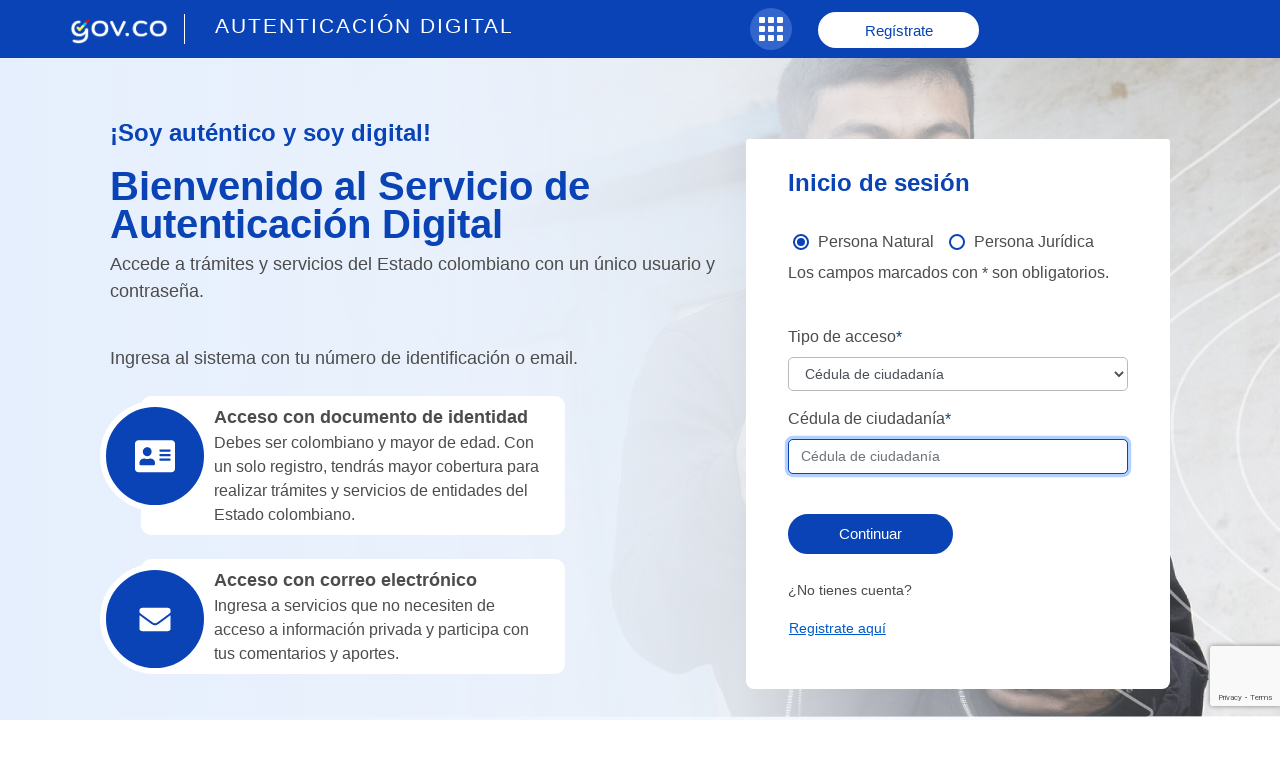

--- FILE ---
content_type: text/html; charset=utf-8
request_url: https://autenticaciondigital.and.gov.co/Login?ReturnUrl=%2Fconnect%2Fauthorize%2Fcallback%3Fresponse_type%3Dcode%26redirect_uri%3Dhttps%253A%252F%252Fmisiontic2022.mintic.gov.co%252Fmt2022%252Flogingov%252Fsignin%26client_id%3DmisionticPRO%26nonce%3D49272dd0313d4c9eb7b0784440221037%26state%3Dd135149d4496f0d3d6ec38bcc84971fb%26scope%3Dopenid%26code_challenge%3DbknPRHmv4qKGuKgqp6-_GPAHgeL6zNTbYOuk7PJtz2Y%26code_challenge_method%3DS256
body_size: 122974
content:
<!DOCTYPE html>
<html lang="es" class=" bg">
<head>
    <meta charset="utf-8" />
    <meta http-equiv="X-UA-Compatible" content="IE=edge">
    <meta name="viewport" content="width=device-width, initial-scale=1.0" />
    <meta name="title" content="Autenticacion Digital" />
    <meta name="description" content="Bienvenido al Servicio de Autenticación Digital. Podrás acceder a las diferentes plataformas y trámites del Estado con un único usuario y contraseña" />
    <title>Autenticación digital</title>
    <meta name="google-site-verification" content="kS8wKSK3uD7xgXT7MCpwAubjh8B377RX_Izkyx-HdCQ" />
    <link rel="icon" type="image/x-icon" href="/favicon.ico" />
    <link rel="shortcut icon" type="image/x-icon" href="/favicon.ico" />
    <link rel="stylesheet" href="https://cdnjs.cloudflare.com/ajax/libs/tippy.js/6.3.7/tippy.css" nonce="549e353c4537447ca190d1d736c787ba" />
    <link rel="stylesheet" href="https://cdnjs.cloudflare.com/ajax/libs/tippy.js/6.3.7/themes/light.css" nonce="549e353c4537447ca190d1d736c787ba" />
    <link rel="stylesheet" href="https://cdnjs.cloudflare.com/ajax/libs/tipso/1.0.7/tipso.min.css" nonce="549e353c4537447ca190d1d736c787ba" />
    <link rel="stylesheet" href="https://cdnjs.cloudflare.com/ajax/libs/twitter-bootstrap/4.3.1/css/bootstrap.min.css" nonce="549e353c4537447ca190d1d736c787ba" />
    <link rel="stylesheet" href="https://fonts.googleapis.com/css?family=Montserrat&display=swap" nonce="549e353c4537447ca190d1d736c787ba" />
    <link rel="stylesheet" href="/css/main.min.css" nonce="549e353c4537447ca190d1d736c787ba" />
    <link rel="stylesheet" href="/css/site.css" nonce="549e353c4537447ca190d1d736c787ba" />
    <link href="/css/styles.css" rel="stylesheet" nonce="549e353c4537447ca190d1d736c787ba">
    <!-- Asegurar prioridad de Font Awesome 6 sobre estilos previos -->
    <link rel="stylesheet" href="https://cdnjs.cloudflare.com/ajax/libs/font-awesome/6.4.0/css/all.min.css" nonce="549e353c4537447ca190d1d736c787ba" />
    <link rel="preload" href="/img/imagen-ciudad_F.jpg" as="image" />
    <!-- Meta Pixel Code -->
    <script nonce="549e353c4537447ca190d1d736c787ba">
        !function (f, b, e, v, n, t, s) {
            if (f.fbq) return; n = f.fbq = function () {
                n.callMethod ?
                    n.callMethod.apply(n, arguments) : n.queue.push(arguments)
            };
            if (!f._fbq) f._fbq = n; n.push = n; n.loaded = !0; n.version = '2.0';
            n.queue = []; t = b.createElement(e); t.async = !0;
            t.nonce = "549e353c4537447ca190d1d736c787ba";
            t.src = v; s = b.getElementsByTagName(e)[0];
            s.parentNode.insertBefore(t, s)
        }(window, document, 'script',
            'https://connect.facebook.net/en_US/fbevents.js');
        fbq('init', '1065203291082984');
        fbq('track', 'PageView');
    </script>
    <!-- Hotjar Tracking Code for https://autenticaciondigital.and.gov.co/ -->
    <script nonce="549e353c4537447ca190d1d736c787ba">
        (function (h, o, t, j, a, r) { h.hj = h.hj || function () { (h.hj.q = h.hj.q || []).push(arguments) }; h._hjSettings = { hjid: 3133947, hjsv: 6 }; a = o.getElementsByTagName('head')[0]; r = o.createElement('script'); r.async = 1; r.src = t + h._hjSettings.hjid + j + h._hjSettings.hjsv; a.appendChild(r); })(window, document, 'https://static.hotjar.com/c/hotjar-', '.js?sv=');
    </script>
    <noscript>
        <img height="1" width="1" style="display:none"
             src="https://www.facebook.com/tr?id=1065203291082984&ev=PageView&noscript=1" />
    </noscript>
    <!-- End Meta Pixel Code -->
</head>
<body class="main-wrapper d-flex flex-column  bg-transparent bg-body bodyMargin">
    <header>


        <nav class="navbar navbar-expand-lg fixed-top navbar-govco navbar-expanded">
            <div class="navbar-container container row">
                <div class="navbar-logo float-left col-10 col-md-7 p-0">
                    <a class="navbar-brand" href="https://www.gov.co">
                        <img src="/images/logo.png" height="30" alt="Logo Gov.co">
                    </a>
                    <div class="fingerprint d-none d-sm-flex">
                        <a href="/" title="Ir al inicio de sesión">
                            <h1><span class="text-white header-text text-xs-15">AUTENTICACIÓN DIGITAL</span></h1>
                        </a>
                    </div>
                <div class="collapse navbar-collapse" id="navbarCollapsible">
                    <!-- Aquí van los elementos del menú colapsable si los hay -->
                </div>
                </div>

                    <div class="menu-header d-sm-flex col-2 col-md-5">

                        <div class="dropdown" id="menuApps">
                            <a href="#" id="menuAutenticacion2" data-toggle="dropdown">
                                <img src="/img/landingAUTH/apps.svg" alt="Menú autenticación" id="menuAutenticacion2" />
                            </a>
                            <div class="dropdown-menu row dropdownMenuApps dropdown-menu-right" role="menu" aria-labelledby="menuAutenticacion2">
                                <div class="menuAppsContainer">
                                    <div class="itemMenuApps col-lg-4">
                                        <a role="menuitem" tabindex="-1" href="https://www.gov.co" title="Al dar click se redirecciona al portal de gov.co">
                                            <img src="/img/landingAUTH/govcoMenu.svg" alt="Enlace a portal Gov.co" />
                                            <span class="verdana-font dark-gray-text text-14">Portal Gov.co</span>
                                        </a>
                                    </div>
                                    <div class="itemMenuApps col-lg-4">
                                        <a role="menuitem" tabindex="-1" href="https://carpetaciudadana.and.gov.co/" title="Al dar click se redirecciona a la página de Carpeta Ciudadana Digital.">
                                            <img src="/img/landingAUTH/carpetaMenu.svg" alt="Enlace a portal Carpeta Ciudadana" />
                                            <span class="verdana-font dark-gray-text text-14">Carpeta Ciudadana</span>
                                        </a>
                                    </div>
                                    <div class="itemMenuApps col-lg-4">
                                        <a role="menuitem" tabindex="-1" href="https://www.gov.co/ficha-tramites-y-servicios/codigos-ciiu-y-tramites" title="Al dar click se redirecciona a la página de CIIU">
                                            <img src="/img/landingAUTH/CIIUMenu.svg" alt="Enlace a portal CIIU" />
                                            <span class="verdana-font dark-gray-text text-14">Consulta CIIU</span>
                                        </a>
                                    </div>
                                </div>
                            </div>
                        </div>

                        <div class="register-buttons d-none d-sm-none d-md-flex d-lg-flex">
                                <form id="external-account" method="post" class="form-horizontal">
                                    <input type="hidden" class="banner-returnUrl" id="Input_returnUrl" name="Input.returnUrl" value="" />
                                    <input type="hidden" class="banner-loginHint" id="Input_loginHint" name="Input.loginHint" value="" />
                                    <input type="hidden" class="banner-acr_values" id="Input_acr_values" name="Input.acr_values" value="" />
                                    <input type="hidden" class="banner-action" id="Input_Action" name="Input.Action" />
                                    <input type="hidden" class="banner-activePage" id="Input_ActivePage" name="Input.ActivePage" value="" />
                                        <button type="submit" class="btn btn-round btn-primary-auth btn-auth btn-header btn-white ml-md-2 ml-lg-4" name="action" value="register" id="registerbutton" formaction="/Login/NivelGarantia">
                                            Regístrate
                                        </button>
                                    
                                
                                <input name="__RequestVerificationToken" type="hidden" value="CfDJ8NhCoa4tFwdGlpBlQWRGkPEj1lbyLIMCh-AdYlqFk7IiMRcqnrTNg16xBlMmJ9AJesVEjSNmpXrISSrPQcOJR2yrHvlILs-14mlq_42G6bnGMl5xwj8-xI6OW7q_x9dQBggt6b--L5-fGEY2-D1J4lc" /></form>
                        </div>
                    </div>
            </div>
            <div class="fingerprint d-sm-none">
                <a href="https://autenticaciondigital.and.gov.co" title="Ir al inicio de sesión">
                    <h1><span class="text-white header-text">AUTENTICACIÓN DIGITAL</span></h1>
                </a>
            </div>
        </nav>
    </header>


    

        <div class=" flex-fill bg-landing-ppal h-100 form-row position-static" id="registro">
    <div class="container">
        <div class="row">
            <div class="col-12 info-title-bar">
                <p>Si quieres conocer más de como autenticarte como persona jurídica, <a href="/infografiapjuridica"
                        class="pr-2 btn btn-low text-14 verdana-font">Más información aquí</a></p>
            </div>
            <div class="col-xl-7 col-sm-12 col-md-10 col-lg-6 bg-general-ppal">

                <div id="upper-text">
                    <p class="bold-med-text text-24 d-none d-sm-block blue-text">¡Soy auténtico y soy digital!</p>
                    <h2 class="bold-med-text text-40 text-xs-24 blue-text">Bienvenido al Servicio de Autenticación
                        Digital</h2>
                    <p class="text-18 dark-gray-text mb-4 medium-text text-xs-14">Accede a trámites y servicios del
                        Estado colombiano con un único usuario y contraseña.</p>
                    <p class="text-18 verdana-font pt-sm-3 text-xs-14 dark-gray-text">Ingresa al sistema con tu número
                        de identificación o email.</p>
                </div>
                <div id="bottom-info" class="d-none d-md-block">
                    <div class="row layout-info-container mt-4">
                        <div class="col-sm-2 p-0 circle-container">
                            <div class="circle"><img class="img-size-circle" src="/img/idIco.svg" role="presentation" aria-hidden="true"/></div>
                        </div>
                        <div class="layout-info col-10 col-xl-8">

                            <div class="text p-2">
                                <div class="text-18 dark-gray-text bold-med-text">
                                    Acceso con documento de identidad
                                </div>
                                <div class="text-16 dark-gray-text verdana-font">
                                    Debes ser colombiano y mayor de edad. Con un solo registro, tendrás mayor cobertura para realizar trámites y servicios de entidades del Estado colombiano.
                                </div>
                            </div>
                        </div>
                    </div>
                        <div class="row layout-info-container mt-4">
                            <div class="col-sm-2 p-0 circle-container">
                                <div class="circle"><img src="/img/emailIco.svg" role="presentation" aria-hidden="true"/></div>
                            </div>
                            <div class="layout-info col-10 col-xl-8">
                                <div class="text p-2">
                                    <div class="text-18 dark-gray-text bold-med-text">
                                        Acceso con correo electrónico
                                    </div>
                                    <div class="text-16 dark-gray-text verdana-font">
                                        Ingresa a servicios que no necesiten de acceso a información privada y participa con tus comentarios y aportes.
                                    </div>
                                </div>
                            </div>
                        </div>
                </div>
            </div>
            <div class="align-middle mx-auto h-100 col-sm-12 col-md-8 col-xl-5 col-lg-6 mt-4 bg-login-ppal">

                <div class="card mx-auto login-card">
                    <div class="card-header  login-card-header">
                        <h2 class="text-xs-20 bold-med-text text-mobile-center blue-text">
                            Inicio de sesión
                        </h2>
                    </div>

                    <div class="card-body login-card-body">

                        <div class="card-group">
                            <div class="card">

                                <section>

                                        <form id="external-account" method="post" class="form-horizontal">
                                            <input type="hidden" value="/connect/authorize/callback?response_type=code&amp;redirect_uri=https%3A%2F%2Fmisiontic2022.mintic.gov.co%2Fmt2022%2Flogingov%2Fsignin&amp;client_id=misionticPRO&amp;nonce=49272dd0313d4c9eb7b0784440221037&amp;state=d135149d4496f0d3d6ec38bcc84971fb&amp;scope=openid&amp;code_challenge=bknPRHmv4qKGuKgqp6-_GPAHgeL6zNTbYOuk7PJtz2Y&amp;code_challenge_method=S256" class="hint-returnUrl" id="Input_returnUrl" name="Input.returnUrl" />
                                            <input type="hidden" class="hint-loginHint" id="Input_loginHint" name="Input.loginHint" value="" />
                                            <input type="hidden" value="" class="hint-acr_values" id="Input_acr_values" name="Input.acr_values" />
                                            <input type="hidden" class="hint-action" id="Input_Action" name="Input.Action" value="" />
                                            <input type="hidden" value="_Hint" class="hint-activePage" id="Input_ActivePage" name="Input.ActivePage" />


                                            <div>
                                                <p>
                                                    <div class="btn-group" role="group">
                                                            <label class="radiobutton-govco">
                                                                <input type="radio" value="1" data-val="true" data-val-required="The TipoPersona field is required." id="Input_TipoPersona" name="Input.TipoPersona">
                                                                <span class="text-16 dark-gray-text">Persona Natural</span>
                                                                <span class="radiobutton-govco__indicator"></span>
                                                            </label>
                                                            <label class="radiobutton-govco">
                                                                <input type="radio" value="2" id="Input_TipoPersona" name="Input.TipoPersona">
                                                                <span class="text-16 dark-gray-text">Persona Jur&#xED;dica</span>
                                                                <span class="radiobutton-govco__indicator"></span>
                                                            </label>
                                                    </div>

                                                <div class="form-row d-none" id="divNitMsg">
                                                    <div class="col-1 text-center">
                                                        <i class="fa fa-info-circle"></i>
                                                    </div>
                                                    <div class="col-11">
                                                        <small class="">Debes estar registrado aquí con tu número de
                                                            documento y ser representante legal de la empresa para realizar
                                                            trámites.</small>
                                                    </div>
                                                </div>
                                                <br />
                                                <p class="verdana-font dark-gray-text text-16 text-xs-14 medium-text">Los
                                                    campos marcados con * son obligatorios.</p>
                                                <br />

                                        <div class="form-group">
                                            <label class="verdana-font text-16 text-dark" for="Input_TipoIdentificacion">Tipo de acceso</label><span>*</span>
                                            <select class="form-control focus-auth" data-val="true" data-val-maxlength="The field Tipo de acceso must be a string or array type with a maximum length of &#x27;3&#x27;." data-val-maxlength-max="3" id="Input_TipoIdentificacion" name="Input.TipoIdentificacion"><option value="CC">C&#xE9;dula de ciudadan&#xED;a</option>
<option value="EM">Correo electr&#xF3;nico</option>
<option value="CE">C&#xE9;dula de extranjer&#xED;a</option>
<option value="PEP">Permiso especial de permanencia</option>
<option value="PPT">Permiso por Protecci&#xF3;n Temporal</option>
</select>
                                        </div>
                                        <div class="form-row d-none" id="divDependientes">
                                            <div class="form-group col-12">
                                                <label class="verdana-font text-16 text-dark" id="idLabelDependiente" for="Input_IdentificacionDependiente">Tarjeta de Identidad</label><span>*</span>
                                                <input class="form-control" placeholder="Ingresa tu número de tarjeta de identidad" type="text" data-val="true" data-val-maxlength="The field IdentificacionDependiente must be a string or array type with a maximum length of &#x27;50&#x27;." data-val-maxlength-max="50" id="Input_IdentificacionDependiente" maxlength="50" name="Input.IdentificacionDependiente" value="" />
                                            </div>
                                            <div class="form-group col-12">
                                                <label class="verdana-font text-16 text-dark" id="opcDependientes" for="Input_TipoIdentificacionDependiente">Tipo identificaci&#xF3;n representante legal</label><span>*</span>
                                                <select class="form-control " data-val="true" data-val-maxlength="The field Tipo identificaci&#xF3;n representante legal must be a string or array type with a maximum length of &#x27;50&#x27;." data-val-maxlength-max="50" id="Input_TipoIdentificacionDependiente" name="Input.TipoIdentificacionDependiente"></select>
                                            </div>
                                        </div>
                                        <div class="form-group" id="idUser">
                                            <label class="verdana-font text-16 text-dark" id="idLabel" for="Input_Identificacion">Cédula de ciudadanía</label><span>*</span>
                                            <input class="form-control loginwidth focus-auth" placeholder="Cédula de ciudadanía" type="text" data-val="true" data-val-maxlength="The field C&#xE9;dula de ciudadan&#xED;a must be a string or array type with a maximum length of &#x27;256&#x27;." data-val-maxlength-max="256" id="Input_Identificacion" maxlength="256" name="Input.Identificacion" value="" />
                                            <span class="text-danger d-none verdana-font text-14 hide" id="Input_TipoIdentificacion_Error"></span>
                                        </div>
                                        <div class="form-row d-none" id="divNit">
                                            <div class="form-group col-9">
                                                <label class="verdana-font text-16 text-dark" id="idLabel" for="Input_NitEmpresa">Número de NIT</label><span>*</span>
                                                <input class="form-control" placeholder="Número de NIT" type="text" data-val="true" data-val-length="El nit debe ser num&#xE9;rico y tener una longitud minima de 5 y m&#xE1;xima de 13 incluyendo el d&#xED;gito de control." data-val-length-max="12" data-val-length-min="5" id="Input_NitEmpresa" maxlength="12" name="Input.NitEmpresa" value="" />
                                            </div>
                                            <div class="form-group col-1 text-center">
                                                <label class="verdana-font text-16 text-dark">&nbsp;</label>
                                                <div class="h4 align-middle">-</div>
                                            </div>
                                            <div class="form-group col-2">
                                                <label class="verdana-font text-16 text-dark" for="Input_DIV">&nbsp;</label>
                                                <input class="form-control" placeholder="DIV" type="text" data-val="true" data-val-maxlength="The field DIV must be a string or array type with a maximum length of &#x27;1&#x27;." data-val-maxlength-max="1" id="Input_DIV" maxlength="1" name="Input.DIV" value="" />
                                            </div>
                                        </div>

                                                <br />
                                                <input type="hidden" id="Input_Captcha" name="Input.Captcha" value="">

                                                <p class="text-dark text-14">
                                                    <button type="submit" class="btn btn-round btn-primary-auth btn-auth mx-auto mx-xl-0 justify-content-center btn-login" name="action" value="login" id="loginbutton" disabled="disabled" formaction="/Login/Entrar">
                                                        Continuar
                                                    </button>
                                                </p>
                                                <p class="text-dark text-14">
                                                    ¿No tienes cuenta?
                                                </p>
                                                <p class="text-dark text-14">
                                                    <button type="submit" class="pr-2 btn btn-round btn-low text-14 verdana-font blue-text" name="action" value="register" id="registerbutton" formaction="/Login/NivelGarantia">
                                                        Registrate aquí
                                                    </button>
                                                </p>
                                                <!--div class="mt-3 custom-control">
                                            <button class="btn btn-round btn-link btn-multiline" name="button" data-toggle="ajax-modal"
                                                    data-url="/?page=%2FPrivacidad">
                                                Autorización de tratamiento de datos personales.
                                            </button>
                                            <br />
                                            <button class="btn btn-round btn-link btn-multiline" name="button" data-toggle="ajax-modal"
                                                    data-url="/?page=%2FTerminos">
                                                Ver texto de términos y condiciones.
                                            </button>
                                        </!--div-->
                                            </div>

                                        <input name="__RequestVerificationToken" type="hidden" value="CfDJ8NhCoa4tFwdGlpBlQWRGkPEj1lbyLIMCh-AdYlqFk7IiMRcqnrTNg16xBlMmJ9AJesVEjSNmpXrISSrPQcOJR2yrHvlILs-14mlq_42G6bnGMl5xwj8-xI6OW7q_x9dQBggt6b--L5-fGEY2-D1J4lc" /></form>
                                </section>

                            </div>


                        </div>


                    </div>
                </div>

            </div>
            <!-- Bloques informativos mobile -->
            <div id="info-mobile" class="d-none d-sm-block d-md-none">
                <div class="row layout-info-container mt-4 no-gutters">
                    <div class="col-2 p-0 circle-container">
                        <div class="circle"><img src="/img/idIco.svg" role="presentation" aria-hidden="true" /></div>
                    </div>
                    <div class="layout-info col-10 col-xl-8">

                        <div class="text p-2">
                            <div class="text-18 dark-gray-text bold-med-text">
                                Acceso con documento de identidad
                            </div>
                            <div class="text-16 dark-gray-text verdana-font">
                                Debes ser colombiano y mayor de edad. Con un solo registro, tendrás mayor cobertura para
                                realizar trámites y servicios de entidades del Estado colombiano.
                            </div>
                        </div>
                    </div>
                </div>
                    <div class="row layout-info-container mt-4 no-gutters">
                        <div class="col-2 p-0 circle-container">
                            <div class="circle"><img src="/img/emailIco.svg" role="presentation" aria-hidden="true" /></div>
                        </div>
                        <div class="layout-info col-10 col-xl-8">
                            <div class="text p-2">
                                <div class="text-18 dark-gray-text bold-med-text">
                                    Acceso con correo electrónico
                                </div>
                                <div class="text-16 dark-gray-text verdana-font">
                                    Ingresa a servicios que no necesiten de acceso a información privada y participa con tus
                                    comentarios y aportes.
                                </div>
                            </div>
                        </div>
                    </div>
                    <div class="row layout-info-container mt-4 no-gutters">
                        <div class="col-2 p-0 circle-container">
                            <div class="circle">
                                <img class="img-size-circle" src="/img/regbiometrico-personalizar-blanco.svg"
                                    role="presentation" aria-hidden="true" />
                            </div>
                        </div>
                        <div class="layout-info col-10 col-xl-8">
                            <div class="text p-2">
                                <div class="text-18 dark-gray-text bold-med-text">
                                    Acceso biometrico
                                </div>
                                <div class="text-16 dark-gray-text verdana-font">
                                    ¡Haz tu registro biométrico y asegura tu identidad! Descubre por qué es
                                    más fácil ser un colombiano con el poder de tu registro biométrico.
                                </div>
                            </div>
                        </div>
                    </div>
            </div>
            <div class="col-sm-12 cta2">
                <div class="col-sm-12 d-flex justify-content-center">
                    <p class="text-20 medium-text m-0 text-mobile-center">Conoce más sobre el servicio de Autenticación
                    </p>
                </div>
                <div class="col-12">
                    <div id="arrowDown"><a href="#funciones"><img src="/img/landingAUTH/arrowDown.svg" alt="Ir a sección funciones" /></a></div>
                </div>
            </div>
        </div>
    </div>
</div>


<div id="modal-placeholder" class="modalP"></div>

        <!--landing-->
        <section id="funciones">
        <div class="container p-sm-0">
            <div class="row px-lg-5" id="videoFunciones">
                <div class="col-12 col-xl-5 textoFunciones">
                    <p class="bold-med-text text-24 text-center px-md-3 text-xs-18 px-lg-5 blue-text">
                        <img src="/img/landingAUTH/camara.svg" class="pb-3" role="presentation" aria-hidden="true" /> <br />Descubre en este video las principales funciones de este servicio
                    </p>
                </div>
                <div class="col-12 col-xl-7 videoFunciones">
                    <iframe width="560" height="315" src="https://www.youtube.com/embed/zme2nrizWfw" title="Conoce la Carpeta Ciudadana Digital y resuelve tus trámites y servicios ciudadanos" frameborder="0" allow="accelerometer; autoplay; clipboard-write; encrypted-media; gyroscope; picture-in-picture; web-share" referrerpolicy="strict-origin-when-cross-origin" allowfullscreen></iframe>
                    <a href="/docs/Guion-Autenticacion-Digital.pdf" target="_blank" class="verdana-font text-15 link-auth mt-3">Descargar guión</a>
                </div>
            </div>

                <div class="col-12">
                    <div id="arrowDown"><a href="#beneficios"><img src="/img/landingAUTH/arrowDown.svg" alt="Ir a sección Beneficios" tabindex="0" /></a></div>
                </div>
            </div>
        </section>
        <div class="bg-beneficios" id="beneficios">
            <div class="container p-sm-0">
                <div class="row">
                    <div class="col-12">
                        <h4 class="text-24 bold-med-text mb-5 text-center blue-text">Regístrate y disfruta de los siguientes beneficios:</h4>
                        <div class="row justify-content-between">
                            <div class="col-12 col-md-3 beneficio-landing">
                                <div class="img-beneficio">
                                    <img src="/img/landingAUTH/carpeta.svg" alt="Carpeta ciudadana digital" role="presentation" aria-hidden="true" />
                                </div>
                                <div class="titulo-beneficio">
                                    <h4 class="text-18 bold-med-text mt-3 mb-3">Carpeta Ciudadana Digital</h4>
                                </div>
                                <div class="contenido-beneficio">
                                    <p class="verdana-font bold-text text-16 dark-gray-text">Consulta o haz el trámite de:</p>
                                    <ul class="lista-beneficios">
                                        <li>Ingreso solidario</li>
                                        <li>Registro único de víctimas</li>
                                        <li>Certificado de estudios del SENA</li>
                                        <li>Duplicado de la libreta militar</li>
                                    </ul>
                                    <p class="item-landing-content">¡Estos y muchos más con un solo clic!</p>
                                </div>
                            </div>
                            <div class="col-12 col-md-3 beneficio-landing">
                                <div class="img-beneficio">
                                    <img src="/img/landingAUTH/govco.svg" alt="GovCo" role="presentation" aria-hidden="true" />
                                </div>
                                <div class="titulo-beneficio">
                                    <h4 class="text-18 bold-med-text mt-3 mb-3">Portal Único del Estado Colombiano GOV.CO</h4>
                                </div>
                                <div class="contenido-beneficio">
                                    <p class="verdana-font bold-text text-16 dark-gray-text">Consulta en un solo lugar trámites y servicios, más cerca, más fácil, más rápido. Obtendrás los siguientes beneficios:</p>

                                    <ul class="lista-beneficios">
                                        <li>Búsqueda por ubicación geográfica.</li>
                                        <li>Orientación para las búsquedas.</li>
                                        <li>Trámites y servicios más buscados en tu ubicación.</li>
                                        <li>Ejercicios de participación ciudadana para el fortalecimiento de las instituciones.</li>
                                        <li>Actualidad y noticias del Estado.</li>
                                    </ul>
                                </div>
                            </div>
                            <div class="col-12 col-md-3 beneficio-landing">
                                <div class="img-beneficio">
                                    <img src="/img/landingAUTH/otrosservicios.svg" alt="Otros servicios" role="presentation" aria-hidden="true" />
                                </div>
                                <div class="titulo-beneficio">
                                    <h4 class="text-18 bold-med-text mt-3 mb-3">Otros servicios</h4>
                                </div>
                                <div class="contenido-beneficio">
                                    <p class="verdana-font bold-text text-16 dark-gray-text">Accede a servicios en línea de entidades del Estado colombiano que integran la Autenticación Digital:</p>
                                    <ul class="lista-beneficios">
                                        <li>Cédula rural</li>
                                        <li>Datos abiertos</li>
                                        <li>Urna de cristal</li>
                                        <li>Misión TIC</li>
                                        <li>Cursos de Gobierno Digital</li>
                                    </ul>
                                </div>

                            </div>
                        </div>
                    </div>
                    <div class="col-12">
                        <div id="arrowDown"><a href="#registrate"><img src="/img/landingAUTH/arrowDown.svg" alt="Ir a sección regístrate" tabindex="0" /></a></div>
                    </div>
                </div>
            </div>
        </div>
        <div class="container">
            <div class="row" id="registrate">
                <div class="col-sm-12">
                    <h4 class="text-24 bold-med-text mb-2 blue-text">¡Regístrate!</h4>
                    <p class="dark-gray-text verdana-font text-18">Con 5 sencillos pasos estarás inscrito en el servicio de Autenticación Digital y podrás empezar a disfrutar de sus beneficios</p>
                </div>
                <div class="col-12 pasos">
                    <div class="row">
                        <div class="col-sm-6">
                            <div class="row">
                                <div class="col-12 paso">
                                    <div class="img-paso">
                                        <img src="/img/landingAUTH/paso1.svg" alt="" role="presentation" aria-hidden="true" />
                                    </div>
                                    <div class="texto-paso">
                                        <h4 class="bold-text text-20 dark-gray-text text-xs-16">PASO 1</h4>
                                        <p class="text-16 verdana-font dark-gray-text text-xs-14">Ingresa el número de tu documento de identificación</p>
                                    </div>
                                </div>
                                <div class="col-12 paso">
                                    <div class="img-paso">
                                        <img src="/img/landingAUTH/paso2.svg" alt="" role="presentation" aria-hidden="true" />
                                    </div>
                                    <div class="texto-paso">
                                        <h4 class="bold-text text-20 dark-gray-text text-xs-16">PASO 2</h4>
                                        <p class="text-16 verdana-font dark-gray-text text-xs-14">Selecciona tu prestador de servicios</p>
                                    </div>
                                </div>
                                <div class="col-12 paso">
                                    <div class="img-paso">
                                        <img src="/img/landingAUTH/paso3.svg" alt="" role="presentation" aria-hidden="true" />
                                    </div>
                                    <div class="texto-paso">
                                        <h4 class="bold-text text-20 dark-gray-text text-xs-16">PASO 3</h4>
                                        <p class="text-16 verdana-font dark-gray-text text-xs-14">Diligencia los datos de información personal en el formulario</p>
                                    </div>
                                </div>
                            </div>
                        </div>
                        <div class="col-sm-6">
                            <div class="row  justify-content-center">
                                <div class="col-12 paso">
                                    <div class="img-paso">
                                        <img src="/img/landingAUTH/paso4.svg" alt="" role="presentation" aria-hidden="true" />
                                    </div>
                                    <div class="texto-paso">
                                        <h4 class="bold-text text-20 dark-gray-text text-xs-16">PASO 4</h4>
                                        <p class="text-16 verdana-font dark-gray-text text-xs-14">Responde las preguntas de identidad para protegerte</p>
                                    </div>
                                </div>
                                <div class="col-12 paso">
                                    <div class="img-paso">
                                        <img src="/img/landingAUTH/paso5.svg" alt="" role="presentation" aria-hidden="true" />
                                    </div>
                                    <div class="texto-paso">
                                        <h4 class="bold-text text-20 dark-gray-text text-xs-16">PASO 5</h4>
                                        <p class="text-16 verdana-font dark-gray-text text-xs-14">Crea tu contraseña y confirma tu cuenta en tu correo electrónico</p>
                                    </div>
                                </div>
                            </div>
                        </div>
                        <div class="col-sm-6 offset-sm-6 col-12 justify-content-center d-flex">
                            <form id="external-account" method="post" class="form-horizontal">
                                <input type="hidden" class="down-returnUrl" id="Input_returnUrl" name="Input.returnUrl" value="" />
                                <input type="hidden" class="down-loginHint" id="Input_loginHint" name="Input.loginHint" value="" />
                                <input type="hidden" class="down-acr_values" id="Input_acr_values" name="Input.acr_values" value="" />
                                <input type="hidden" class="down-action" id="Input_Action" name="Input.Action" />
                                <input type="hidden" class="down-activePage" id="Input_ActivePage" name="Input.ActivePage" value="" />
                                    <button type="submit" class="btn btn-round btn-primary-auth btn-auth mt-4 btn-landing" name="action" value="register" id="registerbutton" formaction="/Login/NivelGarantia">
                                        ¡Regístrate ahora!
                                    </button>
                              
                            <input name="__RequestVerificationToken" type="hidden" value="CfDJ8NhCoa4tFwdGlpBlQWRGkPEj1lbyLIMCh-AdYlqFk7IiMRcqnrTNg16xBlMmJ9AJesVEjSNmpXrISSrPQcOJR2yrHvlILs-14mlq_42G6bnGMl5xwj8-xI6OW7q_x9dQBggt6b--L5-fGEY2-D1J4lc" /></form>
                        </div>
                    </div>
                </div>
            </div>
        </div>
        <!--end landing-->
<div id="modal-placeholder" class="modalP"></div>

    <!-- Footer desktop -->
    <div class="footer pt-4 footer-white footer-blue d-none d-lg-block">
        <div class="container">
            <div class="pt-4 pb-4 ">
                <div class="row text-white">
                    <div class="col-md-2 text-center border-right logo-footer pr-md-5">
                        <div class="row logosGov mb-2">
                            <div class="col-12"><a href="https://www.gov.co/" title="Al dar click se redirecciona al sitio web de Gov Co"><img src="/images/logo.png" alt="Logo de Gov.co y escudo de colombia"></a></div>
                            <div class="col-12">
                                <a href="https://www.mintic.gov.co/portal/inicio/" title="Al dar click se redirecciona al sitio web de MinTic"><img src="/img/logotic.svg" alt="MINTIC"></a>
                            </div>
                            <div class="logoGov1 col-12"><a href="https://www.colombia.co/" title="Al dar click se redirecciona al sitio web de Marca País Colombia"><img src="/img/COlogo.svg" alt="CO"></a></div>
                        </div>


                    </div>
                    <div class="col-md-6 border-right px-md-5 px-sm-0 align-content-between pt-md-1">
                        <h3 class="text-xs-20 text-20">Autenticación Digital</h3>
                        <p class="text-xs-14 text-16 bold-med-text text-white">Prestador del servicio: Agencia Nacional Digital (AND)</p>
                        <ul class="text-white pt-3">
                            <li class="text-xs-14">Dirección: Edificio Murillo Toro Cra. 8 entre calles 12 y 13, pisos 1 y 2. Bogotá, Colombia. </li>
                            <li class="text-xs-14">Código Postal: 111711 </li>
                            <li class="text-xs-14">Horario de Atención: Lunes a Viernes 8:00 am a 5:00 pm</li>
                        </ul>
                        <div class="d-lg-flex justify-content-between bd-highlight text-white pt-5 social d-none">
                            <div class="p-2 bd-highlight"><a href="https://www.facebook.com/ANDigitalCol" title="Al dar click se redirecciona al facebook de la Agencia Nacional Digital." class="iconSNfooter"><div id="fbFooter"></div><span class="text-white">&#64;anddigital_col</span></a></div>
                            <a class="p-2 bd-highlight iconSNfooter" href="https://twitter.com/ANDigital_Col" title="Al dar click se redirecciona al twitter de la Agencia Nacional Digital."><div id="twFooter"></div><span class="text-white">&#64;anddigital_col</span></a>
                            <div class="p-2 bd-highlight"><a href="https://instagram.com/andigital_col?igshid=15pmh29i08jq0" title="Al dar click se redirecciona al instagram de la Agencia Nacional Digital." class="iconSNfooter"><div id="igFooter"></div><span class="text-white">&#64;anddigital_col</span></a></div>

                        </div>
                    </div>
                    <div class="col-md-4 px-md-5 px-sm-0 align-content-between">
                        <div class="align-items-center d-flex"><span class="govco-icon govco-icon-telephone text-white"></span><h3 class="text-xs-20">Contacto</h3></div>

                        <ul class="text-white pt-sm-4 pt-2">
                            <li class="text-xs-14"><b class="text-white text-xs-14">Línea fija en Bogotá: </b>601 390 79 50 opci&oacute;n 2</li>
                            <li class="text-xs-14"><b class="text-white text-xs-14">L&iacute;nea gratuita nacional: </b>01 8000 95 25 25 opci&oacute;n 2</li>
                            <li class="text-xs-14"><b class="text-white text-xs-14">Correo institucional: </b>soporteccc@mintic.gov.co</li>


                            <!--li class="text-xs-14">L&iacute;nea anticorrupción: 01 8000 95 25 25 opci&oacute;n 2</li>
                            <li class="text-xs-14">Teléfono directo: +571 622 8633 ext 73886</li-->
                        </ul>
                        <div id="tyc" class="mt-2">
                            <button type="button" class="btn btn-transparent-auth text-white btn-footer"
                                    data-toggle="modal" data-target="#modal-terminos-condiciones">
                                Términos y condiciones
                            </button>
                            <button type="button" class="btn btn-transparent-auth text-white btn-footer"
                                    data-toggle="modal" data-target="#modal-tratamiento-datos">
                                Política de tratamiento de datos personales
                            </button>
                            <button type="button" class="btn btn-transparent-auth text-white btn-footer"
                                    data-toggle="modal" data-target="#modal-RNEC">
                                    MODAL RNEC
                            </button>

                        </div>
                    </div>


                </div>
            </div>
        </div>
    </div>
    <!-- Footer tablet y mobile -->
    <div class="footer p-3 footer-white footer-blue d-lg-none">
        <div class="container">
            <div class="pt-4 pb-4 ">
                <div class="row text-white">
                    <div class="col-12 col-md-8 col-lg-6 pl-md-5 px-sm-0 align-content-between pt-1 mb-4">
                        <div class="row">
                            <div class="col-2 border-right logoGov">
                                <a href="https://www.colombia.co/" title="Al dar click se redirecciona al sitio web de Marca País Colombia">
                                    <img src="/img/COlogo.svg" alt="CO">
                                </a>
                            </div>
                            <div class="col-3 border-right logoGov">
                                <a href="https://www.gov.co/" title="Al dar click se redirecciona al sitio web de Gov Co">
                                    <img src="/images/logo.png" alt="Logo de Gov.co y escudo de colombia">
                                </a>
                            </div>
                            <div class="col-3 logoGov">
                                <a href="https://www.mintic.gov.co/portal/inicio/" title="Al dar click se redirecciona al sitio web de MinTic">
                                    <img src="/img/logotic.svg" alt="MINTIC">
                                </a>
                            </div>
                        </div>
                    </div>
                    <div class="col-12 px-md-5 px-sm-0 align-content-between pt-1">
                        <h3 class="text-xs-20">Autenticación Digital</h3>
                        <p class="text-xs-14 text-16 bold-med-text text-white">Prestador del servicio: Agencia Nacional Digital (AND)</p>
                        <ul class="text-white pt-3">
                            <li class="text-xs-14"><span class="text-xs-14 bold-med-text text-white">Dirección:</span> Edificio Murillo Toro Cra. 8 entre calles 12 y 13, pisos 1 y 2. Bogotá, Colombia. Código Postal: 111711 </li>
                            <li class="text-xs-14"><span class="text-xs-14 bold-med-text text-white">Horario de Atención:</span> Lunes a Viernes 8:00 am a 5:00 pm</li>
                        </ul>
                    </div>
                    <div class="col-md-4 px-md-5 px-sm-0 align-content-between">
                        <div class="align-items-center d-flex"><span class="govco-icon govco-icon-telephone text-white"></span><h3 class="text-xs-20">Contacto</h3></div>
                       
                        <ul class="text-white pt-2">
                            <li class="text-xs-14"><b class="text-white text-xs-14">Línea fija en Bogotá: </b>601 390 79 50 opci&oacute;n 2</li>
                            <li class="text-xs-14"><b class="text-white text-xs-14">L&iacute;nea gratuita nacional: </b>01 8000 95 25 25 opci&oacute;n 2</li>
                            <li class="text-xs-14"><b class="text-white text-xs-14">Correo institucional: </b>soporteccc@mintic.gov.co</li>
                        </ul>
                        <div class="d-flex flex-column bd-highlight text-white pt-2 social">
                            
                            <a class="p-2 bd-highlight iconSNfooter" href="https://twitter.com/ANDigital_Col" title="Al dar click se redirecciona al twitter de la Agencia Nacional Digital."><div id="twFooter"></div><span class="text-white">&#64;anddigital_col</span></a>
                            <div class="p-2 bd-highlight"><a href="https://instagram.com/andigital_col?igshid=15pmh29i08jq0" title="Al dar click se redirecciona al instagram de la Agencia Nacional Digital." class="iconSNfooter"><div id="igFooter"></div><span class="text-white">&#64;anddigital_col</span></a></div>
                            <div class="p-2 bd-highlight"><a href="https://www.facebook.com/ANDigitalCol" title="Al dar click se redirecciona al facebook de la Agencia Nacional Digital." class="iconSNfooter"><div id="fbFooter"></div><span class="text-white">&#64;anddigital_col</span></a></div>
                        </div>
                        <div id="tyc" class="mt-2">
                            <button type="button" class="btn btn-transparent-auth text-white btn-footer"
                                    data-toggle="modal" data-target="#modal-terminos-condiciones">
                                Términos y condiciones
                            </button>
                            <button type="button" class="btn btn-transparent-auth text-white btn-footer"
                                    data-toggle="modal" data-target="#modal-tratamiento-datos">
                                Política de tratamiento de datos personales
                            </button>

                        </div>
                    </div>

                </div>
            </div>
        </div>
    </div>
    <!-- Visualización de tratamiento de datos -->
    <div class="modal fade modal-fixed-bottom" id="modal-tratamiento-datos" tabindex="-1" role="dialog" aria-labelledby="modal-tratamiento-datosTitle" aria-hidden="true">
        <div class="modal-dialog modal-lg" role="document">
            <div class="modal-content">
                <div class="modal-header">
                    <strong class="bold-med-text text-24">
                        Política de tratamiento de datos personales
                    </strong> <button type="button" class="close" data-dismiss="modal" aria-label="Close">
                        <span aria-hidden="true">×</span>
                    </button>
                </div>
                <div class="modal-body">
                    <div class="row">
    <div class="col">
        <div >
            <div class="card  " >
                <p class="verdana-font text-14 dark-gray-text">PROTECCIÓN DE DATOS PERSONALES</p>

                <p class="verdana-font text-14 dark-gray-text">Autorizo de forma libre, previa, expresa e informada a la Corporaci&oacute;n Agencia Nacional de Gobierno Digital, NIT 901.144.049-7, en adelante &ldquo;AND&rdquo;, como prestador de los Servicios Ciudadanos Digitales, para tratar mis datos personales suministrados, seg&uacute;n el Nivel de Confianza que seleccione, de la siguiente forma:&nbsp;</p>

                <p class="verdana-font text-14 dark-gray-text"><b class="verdana-font text-14 dark-gray-text">&middot; Nivel de confianza bajo:</b> correo electr&oacute;nico y contrase&ntilde;a.&nbsp;</p>

                <p class="verdana-font text-14 dark-gray-text"><b class="verdana-font text-14 dark-gray-text">&middot; Nivel de confianza medio: </b>nombres, apellidos, tipo y n&uacute;mero de identificaci&oacute;n, fecha de expedici&oacute;n del documento de identificaci&oacute;n,&nbsp;fecha de nacimiento, lugar de nacimiento, sexo,&nbsp;n&uacute;mero telef&oacute;nico, correo electr&oacute;nico,&nbsp;direcci&oacute;n de domicilio, departamento y municipio.&nbsp;</p>

                <p class="verdana-font text-14 dark-gray-text"><b class="verdana-font text-14 dark-gray-text">&middot; Nivel de confianza alto: </b>para este nivel las credenciales de usuario estar&aacute;n asociadas al uso de certificados digitales.&nbsp;</p>

                <p class="verdana-font text-14 dark-gray-text"><b class="verdana-font text-14 dark-gray-text">&middot; Nivel de confianza muy alto: </b>para este nivel las credenciales de usuario estar&aacute;n asociadas al uso a los mecanismos que disponga la&nbsp;Registradur&iacute;a&nbsp;Nacional del Estado Civil en el marco de sus funciones.&nbsp;</p>

                <p class="verdana-font text-14 dark-gray-text">Los datos recolectados ser&aacute;n tratados con las finalidades de:&nbsp;</p>
                <ol type="a">
                    <li class="verdana-font dark-gray-text text-14">Crear y activar el registro de usuario en la plataforma de autenticaci&oacute;n;&nbsp;</li>
                    <li class="verdana-font dark-gray-text text-14">Verificar, registrar, y actualizar los atributos digitales con el fin de otorgar certeza sobre la identidad del usuario en el servicio de Autenticaci&oacute;n Digital;&nbsp;</li>
                    <li class="verdana-font dark-gray-text text-14">Proveer mecanismos de autenticaci&oacute;n en el momento del registro;&nbsp;</li>
                    <li class="verdana-font dark-gray-text text-14">Verificar los mecanismos de autenticaci&oacute;n presentados para acceder a un tr&aacute;mite o servicio del Estado en nivel de confianza bajo, medio, alto y muy alto;&nbsp;</li>
                    <li class="verdana-font dark-gray-text text-14">Almacenar las credenciales de autenticaci&oacute;n del Usuario;&nbsp;</li>
                    <li class="verdana-font dark-gray-text text-14">
                        Personalizaci&oacute;n de perfil del servicio seg&uacute;n el nivel de confianza y a elecci&oacute;n del usuario as&iacute;:&nbsp;
                        <ol type="i">
                            <li class="verdana-font dark-gray-text text-14">Nivel de confianza bajo: cambio de contrase&ntilde;a, escoger un nombre personalizado;&nbsp;</li>
                            <li class="verdana-font dark-gray-text text-14">Nivel de confianza medio, alto y muy alto: gesti&oacute;n de credenciales, habilitaci&oacute;n y desactivaci&oacute;n de autenticaci&oacute;n&nbsp;de dos factores&nbsp;a trav&eacute;s de aplicaci&oacute;n m&oacute;vil de&nbsp;autenticador, mensaje de texto (SMS) y/o correo electr&oacute;nico; gesti&oacute;n de niveles de confianza; actualizaci&oacute;n de datos personales; gesti&oacute;n de dependientes, funcionarios p&uacute;blicos o contratistas del Estado&nbsp;y/o empresas; migraci&oacute;n de los datos de registro a nuevo prestador cuando el usuario lo seleccione.&nbsp;</li>
                        </ol>
                    </li>
                    <li class="verdana-font dark-gray-text text-14">Crear y mantener la base de datos de los usuarios del servicio de Autenticaci&oacute;n Digital; y&nbsp;</li>
                    <li class="verdana-font dark-gray-text text-14">Facilitar el acceso a la pasarela de autenticaci&oacute;n digital.&nbsp;</li>
                </ol>

                <p class="verdana-font text-14 dark-gray-text">La informaci&oacute;n personal a la que accede la AND podr&aacute; ser obtenida directamente del Titular o de las Entidades que, mediante cualquier mecanismo id&oacute;neo de intercambio de informaci&oacute;n, permitan el acceso a los atributos digitales de la persona. Por lo anterior, los datos a los que tendr&aacute; acceso la AND podr&aacute;n ser catalogados como p&uacute;blicos, privados o semiprivados, de acuerdo con la clasificaci&oacute;n incluida en las leyes de protecci&oacute;n de datos personales.&nbsp;</p>

                <p class="verdana-font text-14 dark-gray-text">Autorizo expl&iacute;citamente a la AND la recolecci&oacute;n y tratamiento de los siguientes datos personales de mis dependientes: tipo y n&uacute;mero de documento, fecha de expedici&oacute;n del documento, nombres y apellidos y tipo de representaci&oacute;n legal, con el fin de gestionar las credenciales de mis dependientes y permitir la realizaci&oacute;n de tr&aacute;mites que los involucren y mediante los cuales se responda y respete su inter&eacute;s superior y se asegure el respeto de sus derechos fundamentales. Dichos datos ser&aacute;n conservados con estrictas medidas de seguridad, para evitar su adulteraci&oacute;n, p&eacute;rdida o uso indebido y son suministrados directamente en mi condici&oacute;n de representante legal de los dependientes.&nbsp;</p>

                <p class="verdana-font text-14 dark-gray-text">Manifiesto que conozco la Pol&iacute;tica de tratamiento de datos personales de la AND que se encuentra disponible en la p&aacute;gina web <a class="verdana-font text-14 dark-gray-text" href="http://www.agencianacionaldigital.gov.co">www.agencianacionaldigital.gov.co</a> y que conozco mis derechos como Titular de la informaci&oacute;n establecidos en la Ley 1581 de 2012, a conocer, actualizar, rectificar y/o suprimir mis datos personales, los cuales podr&eacute; ejercer en la direcci&oacute;n f&iacute;sica Edificio Murillo Toro, carrera 8&ordf; entre calles 12 y 13, pisos 1 y 2 de Bogot&aacute; D.C., Rep&uacute;blica de Colombia, en horario de atenci&oacute;n de 8:00 a.m. a 5:00 p.m. en jornada continua, o a trav&eacute;s del correo electr&oacute;nico <a class="verdana-font text-14 dark-gray-text" href="mailto:agencianacionaldigital@and.gov.co">agencianacionaldigital@and.gov.co</a>, seg&uacute;n el procedimiento establecido en la Pol&iacute;tica&nbsp;</p>
            </div>
        </div>
    </div>
</div>
                </div>
                <div class="modal-footer">
                    <button type="button" class="btn btn-round btn-primary-auth btn-auth" id="no-confirmar-tratamiento-datos" data-dismiss="modal">Cerrar</button>
                    <!--button type="button" class="btn btn-primary" id="confirmar-tratamiento-datos" data-dismiss="modal">Aceptar</!--button-->
                </div>
            </div>
        </div>
    </div>

    <!-- Visualización de terminos y condiciones -->
    <div class="modal fade modal-fixed-bottom" id="modal-terminos-condiciones" tabindex="-1" role="dialog" aria-labelledby="modal-condicionesTitle" aria-hidden="true">
        <div class="modal-dialog  modal-lg" role="document">
            <div class="modal-content">
                <div class="modal-header">
                    <strong class="bold-med-text text-24">Términos y condiciones de uso</strong>
                    <button type="button" class="close" data-dismiss="modal" aria-label="Close">
                        <span aria-hidden="true">×</span>
                    </button>
                </div>
                <div class="modal-body">
                    <div class="row">
    <div class="col">

        <p class="verdana-font text-14 dark-gray-text">La <strong class="verdana-font text-14 dark-gray-text">Corporaci&oacute;n Agencia Nacional de Gobierno Digital</strong>, identificada con NIT 901.144.049-7, con domicilio en el Edificio Murillo Toro, Carrera 8&ordf; entre calles 12 y 13, Pisos 1 y 2 de la ciudad de Bogot&aacute; D.C., Rep&uacute;blica de Colombia, correo electr&oacute;nico <a class="verdana-font text-14 dark-gray-text" href="mailto:agencianacionaldigital@and.gov.co">agencianacionaldigital@and.gov.co</a>, tel&eacute;fono (+571) 439 9555, p&aacute;gina web <a class="verdana-font text-14 dark-gray-text" href="http://www.agencianacionaldigital.gov.co">www.agencianacionaldigital.gov.co</a>, entidad descentralizada indirecta con el car&aacute;cter de asociaci&oacute;n civil, de participaci&oacute;n p&uacute;blica y naturaleza privada, sin &aacute;nimo de lucro, con patrimonio propio, de ahora en adelante la &ldquo;Agencia Nacional Digital&rdquo;, como&nbsp;articuladora&nbsp;y&nbsp;prestadora de los Servicios Ciudadanos Digitales es la entidad que administra esta plataforma del servicio de Autenticaci&oacute;n Digital, de ahora en adelante &ldquo;la Plataforma&rdquo;/&ldquo;La Pasarela&rdquo;, la cual tiene como objeto facilitar el acceso al servicio de autenticaci&oacute;n digital, para la realizaci&oacute;n de tr&aacute;mites y otros procedimientos administrativos ante las entidades y organismos de la Administraci&oacute;n P&uacute;blica.&nbsp;</p>

        <p class="verdana-font text-14 dark-gray-text">El servicio de Autenticaci&oacute;n Digital, de ahora en adelante &ldquo;el Servicio&rdquo;, est&aacute; orientado a ofrecer a los usuarios un &uacute;nico servicio de autenticaci&oacute;n que les permita acceder de un modo seguro y confiable a los diferentes tr&aacute;mites y servicios que ofrece el Estado Colombiano de acuerdo con el nivel de confianza que requiera el tr&aacute;mite o servicio.&nbsp;As&iacute; mismo, las actividades claves&nbsp;propias de este Servicio son: identificar y registrar usuarios, emitir los mecanismos de autenticaci&oacute;n y autenticar a los usuarios que acceden a trav&eacute;s de la Pasarela.&nbsp;</p>

        <p class="verdana-font text-14 dark-gray-text">Al acceder y utilizar&nbsp;&ldquo;la Plataforma&rdquo;/&ldquo;La Pasarela&rdquo;, usted como usuario acepta plenamente, sin reservas y en su totalidad los presentes T&eacute;rminos y Condiciones de Uso, de ahora en adelante &ldquo;T&eacute;rminos y Condiciones&rdquo;. En caso de no estar de acuerdo con estos T&eacute;rminos y Condiciones o con las disposiciones establecidas en la Pol&iacute;tica de Tratamiento de Datos Personales de la Agencia Nacional Digital le sugerimos que se abstenga de acceder al Servicio y/o navegar por la Plataforma dispuesta.&nbsp;</p>

        <p class="verdana-font text-14 dark-gray-text">El Servicio es personal e intransferible.&nbsp;</p>

        <p class="verdana-font text-14 dark-gray-text"><strong class="verdana-font text-14 dark-gray-text">USO DEL SITIO Y DEL SERVICIO&nbsp;</strong></p>

        <p class="verdana-font text-14 dark-gray-text">El registro&nbsp;y/o ingreso&nbsp;del Usuario (enti&eacute;ndase como la persona natural, nacional o extranjera, o la persona jur&iacute;dica, de naturaleza p&uacute;blica o privada, que haga uso del servicio, de ahora en adelante &ldquo;el Usuario&rdquo;)&nbsp;&ldquo;la Plataforma&rdquo;/&ldquo;La Pasarela&rdquo;&nbsp;se considerar&aacute; como la aceptaci&oacute;n de estos T&eacute;rminos y Condiciones. Los datos proporcionados por el Usuario deben ser veraces, completos, exactos, actualizados, comprobables y comprensibles y en consecuencia el usuario asume toda la responsabilidad sobre la falta de veracidad o exactitud de &eacute;stos.&nbsp;</p>

        <p class="verdana-font text-14 dark-gray-text">El acceso al Servicio se har&aacute; por medio de las credenciales de acceso generadas desde la Plataforma.&nbsp;</p>

        <p class="verdana-font text-14 dark-gray-text">Las caracter&iacute;sticas b&aacute;sicas de las credenciales o mecanismos entregados para el nivel de confianza bajo ser&aacute;n:&nbsp;</p>

        <ol type="i">
            <li class="dark-gray-text text-14 verdana-font">Correo electr&oacute;nico: deber&aacute; ser un correo v&aacute;lido con la siguiente estructura&nbsp;texto@dominio.texto; y&nbsp;</li>

            <li class="dark-gray-text text-14 verdana-font">Contrase&ntilde;a: deber&aacute; ser no menor a 8 d&iacute;gitos, deber&aacute; tener al menos un n&uacute;mero, una letra min&uacute;scula y una letra may&uacute;scula.&nbsp;</li>
        </ol>


        <p class="verdana-font text-14 dark-gray-text">Las caracter&iacute;sticas b&aacute;sicas de las credenciales o mecanismos entregados para el nivel de confianza medio ser&aacute;n:&nbsp;</p>

        <ol type="i">

            <li class="dark-gray-text text-14 verdana-font"> ID del Usuario: tipo y n&uacute;mero de documento;&nbsp;</li>

            <li class="dark-gray-text text-14 verdana-font"> Contrase&ntilde;a: deber&aacute; ser no menor a 8 d&iacute;gitos, deber&aacute; tener al menos un n&uacute;mero, una letra min&uacute;scula y una letra may&uacute;scula; y&nbsp;</li>

            <li class="dark-gray-text text-14 verdana-font"> validaci&oacute;n contra fuentes de atributos.&nbsp;</li>
        </ol>

        <p class="verdana-font text-14 dark-gray-text">En un procedimiento posterior, esta informaci&oacute;n entregada por el usuario ser&aacute; contrastada con la base de datos de identificaci&oacute;n administrada por la&nbsp;Registradur&iacute;a&nbsp;Nacional del Estado Civil, lo que podr&iacute;a generar que se inhabilite el registro.&nbsp;</p>

        <p class="verdana-font text-14 dark-gray-text">El Usuario representante legal de dependiente podr&aacute;, en el m&oacute;dulo de personalizaci&oacute;n del Servicio, incluir los dependientes que requiera a efectos de llevar a cabo tr&aacute;mites que los involucren y mediante los cuales se responda y respete su inter&eacute;s superior y se asegure el respeto de sus derechos fundamentales.&nbsp;</p>

        <p class="verdana-font text-14 dark-gray-text">El uso&nbsp;de&nbsp;&ldquo;la Plataforma&rdquo;/&ldquo;La Pasarela&rdquo;&nbsp;del Servicio o de la informaci&oacute;n contenida en &eacute;ste se har&aacute; con prop&oacute;sitos leg&iacute;timos y legales, y en cumplimiento de estos T&eacute;rminos y Condiciones.&nbsp;</p>

        <p class="verdana-font text-14 dark-gray-text"><strong class="verdana-font text-14 dark-gray-text">FUNCIONES</strong>&nbsp;&nbsp;</p>

        <ol type="a">
            <li class="dark-gray-text text-14 verdana-font">
                <strong class="verdana-font text-14 dark-gray-text">Funciones&nbsp;de la plataforma&nbsp;</strong>
                <p class="verdana-font text-14 dark-gray-text">La plataforma&nbsp;&nbsp;contar&aacute; con las siguientes funciones b&aacute;sicas:&nbsp;</p>

                <p class="verdana-font text-14 dark-gray-text">- Crear y activar el registro de usuario en la plataforma de autenticaci&oacute;n;&nbsp;</p>

                <p class="verdana-font text-14 dark-gray-text">- Verificar, registrar, y actualizar los atributos digitales con el fin de otorgar certeza sobre la identidad del usuario en el servicio de Autenticaci&oacute;n Digital;&nbsp;</p>

                <p class="verdana-font text-14 dark-gray-text">- Proveer mecanismos de autenticaci&oacute;n en el momento del registro;&nbsp;</p>

                <p class="verdana-font text-14 dark-gray-text">- Verificar los mecanismos de autenticaci&oacute;n presentados para acceder a un tr&aacute;mite o servicio del Estado en nivel de confianza bajo, medio, alto y muy alto;&nbsp;</p>

                <p class="verdana-font text-14 dark-gray-text">- Almacenar las credenciales de autenticaci&oacute;n del Usuario.&nbsp;</p>

                <p class="verdana-font text-14 dark-gray-text">- Personalizaci&oacute;n de perfil del servicio seg&uacute;n el nivel de confianza y a elecci&oacute;n del usuario as&iacute;:&nbsp;</p>

                <p class="verdana-font text-14 dark-gray-text">&middot; Nivel de confianza bajo: cambio de contrase&ntilde;a, escoger un nombre personalizado;&nbsp;</p>

                <p class="verdana-font text-14 dark-gray-text">&middot; Nivel de confianza medio, alto y muy alto: gesti&oacute;n de credenciales, habilitaci&oacute;n y desactivaci&oacute;n de doble factor de autenticaci&oacute;n a trav&eacute;s de aplicaci&oacute;n m&oacute;vil de&nbsp;autenticador, mensaje de texto (SMS) y/o correo electr&oacute;nico; gesti&oacute;n de niveles de confianza; actualizaci&oacute;n de datos personales; gesti&oacute;n de dependientes y/o empresas; migraci&oacute;n de los datos de registro a nuevo prestador cuando el usuario lo seleccione.&nbsp;</p>

                <p class="verdana-font text-14 dark-gray-text">- Crear y mantener la base de datos de los usuarios del servicio de Autenticaci&oacute;n Digital.&nbsp;</p>
            </li>
            <li class="dark-gray-text text-14 verdana-font">
                <strong class="verdana-font text-14 dark-gray-text">Funciones de la&nbsp;pasarela&nbsp;</strong>

                <p class="verdana-font text-14 dark-gray-text">La Pasarela contar&aacute; con las siguientes funciones b&aacute;sicas:&nbsp;</p>

                <p class="verdana-font text-14 dark-gray-text">- Facilitar el acceso a la Pasarela de autenticaci&oacute;n digital.&nbsp;</p>

                <p class="verdana-font text-14 dark-gray-text">- Crear y mantener la base de datos de usuarios del Servicio.&nbsp;</p>
            </li>
        </ol>




        <p class="verdana-font text-14 dark-gray-text"><strong class="verdana-font text-14 dark-gray-text">OBLIGACIONES</strong>&nbsp;</p>

        <p class="verdana-font text-14 dark-gray-text">El Usuario de&nbsp;&ldquo;la Plataforma&rdquo;/&ldquo;La Pasarela&rdquo;&nbsp;y del Servicio tiene las siguientes obligaciones:&nbsp;</p>

        <p class="verdana-font text-14 dark-gray-text">- Custodiar sus credenciales de autenticaci&oacute;n, las cuales son confidenciales, personales e intransferibles.&nbsp;</p>

        <p class="verdana-font text-14 dark-gray-text">- Hacer un correcto uso de la Plataforma y del Servicio.&nbsp;</p>

        <p class="verdana-font text-14 dark-gray-text">- Velar por el buen uso de la informaci&oacute;n a la que tenga acceso a trav&eacute;s del Servicio.&nbsp;</p>

        <p class="verdana-font text-14 dark-gray-text">- Comunicar a la Agencia Nacional Digital toda informaci&oacute;n a la que tenga acceso que pudiera implicar un compromiso a la seguridad de la informaci&oacute;n o al Servicio.&nbsp;</p>

        <p class="verdana-font text-14 dark-gray-text">- Informarse acerca de las condiciones del Servicio.&nbsp;</p>

        <p class="verdana-font text-14 dark-gray-text">- Informar a las autoridades competentes cuando ocurra un evento de seguridad que pueda afectar la identidad y datos personales del titular, as&iacute; como la integridad de la operaci&oacute;n del Servicio.&nbsp;</p>

        <p class="verdana-font text-14 dark-gray-text"><strong class="verdana-font text-14 dark-gray-text">PROHIBICIONES</strong>&nbsp;</p>

        <p class="verdana-font text-14 dark-gray-text">El Usuario de&nbsp;&ldquo;la Plataforma&rdquo;/&ldquo;La Pasarela&rdquo;&nbsp;tiene las siguientes prohibiciones:&nbsp;</p>

        <p class="verdana-font text-14 dark-gray-text">- Acceder a datos restringidos o intentar violar las barreras de seguridad para llegar a ellos.&nbsp;</p>

        <p class="verdana-font text-14 dark-gray-text">- Cometer o ser part&iacute;cipe directa o indirectamente de actividades fraudulentas a trav&eacute;s del Servicio.&nbsp;</p>

        <p class="verdana-font text-14 dark-gray-text">- Realizar b&uacute;squedas de vulnerabilidades o explotaci&oacute;n de &eacute;stos para cualquier fin.&nbsp;</p>

        <p class="verdana-font text-14 dark-gray-text">- Divulgar informaci&oacute;n acerca de la detecci&oacute;n de vulnerabilidades encontradas en el Servicio.&nbsp;</p>

        <p class="verdana-font text-14 dark-gray-text">- Intentar acceder a las cuentas de otros usuarios o a servicios no permitidos, o extraer informaci&oacute;n de otros usuarios.&nbsp;</p>

        <p class="verdana-font text-14 dark-gray-text">- Suplantar la identidad de otro usuario.&nbsp;</p>

        <p class="verdana-font text-14 dark-gray-text">- Introducir, cargar o transmitir material que contenga virus o programas maliciosos o realizar actuaciones, incluyendo el uso de hardware y software, susceptibles de alterar, estropear, interrumpir, destruir, restringir, perjudicar, generar errores, afectar la integridad o causar da&ntilde;os en los documentos e informaci&oacute;n digital, datos, sistemas f&iacute;sicos y l&oacute;gicos, redes de telecomunicaciones o infraestructura y servicios de terceros.&nbsp;</p>

        <p class="verdana-font text-14 dark-gray-text">- Promover, defender o mostrar pornograf&iacute;a, obscenidad, vulgaridad, blasfemia, odio, fanatismo, racismo y/o violencia.&nbsp;</p>

        <p class="verdana-font text-14 dark-gray-text">- Suministrar datos personales de terceros sin la correspondiente autorizaci&oacute;n del titular.&nbsp;</p>

        <p class="verdana-font text-14 dark-gray-text">- Obstaculizar el acceso de otros usuarios mediante el consumo masivo de los recursos inform&aacute;ticos del Servicio, o imponer cargas irrazonables o desproporcionadas sobre los sistemas de red de&nbsp;&ldquo;la Plataforma&rdquo;/&ldquo;La Pasarela&rdquo;&nbsp;o cualquier otra infraestructura de red que utilice&nbsp;&ldquo;la Plataforma&rdquo;/&ldquo;La Pasarela&rdquo;.&nbsp;</p>

        <p class="verdana-font text-14 dark-gray-text">- Infringir los derechos de propiedad intelectual de la Agencia Nacional Digital, entre otras conductas lesivas de terceros o de las leyes aplicables.&nbsp;</p>

        <p class="verdana-font text-14 dark-gray-text">Cualquier violaci&oacute;n a estos T&eacute;rminos y Condiciones, abuso o mal uso de&nbsp;&ldquo;la Plataforma&rdquo;/&ldquo;La Pasarela&rdquo;&nbsp;y del Servicio, podr&aacute; ser investigada y se podr&aacute;n tomar todas las medidas e iniciar todas las acciones legales y extralegales en contra del Usuario para obtener la cesaci&oacute;n de las conductas o los remedios e indemnizaciones a que haya lugar bajo la ley aplicable. La violaci&oacute;n de estos T&eacute;rminos y Condiciones puede resultar en responsabilidad civil o penal para el Usuario y/o en la cancelaci&oacute;n o suspensi&oacute;n de la cuenta de Usuario.&nbsp;</p>

        <p class="verdana-font text-14 dark-gray-text"><strong class="verdana-font text-14 dark-gray-text">DERECHOS DE PROPIEDAD INTELECTUAL E INDUSTRIAL&nbsp;</strong></p>

        <p class="verdana-font text-14 dark-gray-text">&ldquo;la Plataforma&rdquo;/&ldquo;La Pasarela&rdquo;&nbsp;es una modificaci&oacute;n al software&nbsp;IdentityServer&nbsp;4, programa de c&oacute;digo abierto que utiliza la Apache 2&nbsp;License. La Agencia Nacional Digital es propietaria del derecho de propiedad intelectual e industrial de la modificaci&oacute;n del dise&ntilde;o y de los c&oacute;digos fuente de la Plataforma, as&iacute; como de los contenidos que en &eacute;sta se incluyan. El uso del Servicio no otorga al Usuario derecho de propiedad intelectual e industrial alguno sobre&nbsp;&ldquo;la Plataforma&rdquo;/&ldquo;La Pasarela&rdquo;&nbsp;o el Servicio, los contenidos, marcas, logos, im&aacute;genes y dem&aacute;s materiales a los que tenga acceso. Cualquier uso no autorizado que viole los derechos de propiedad intelectual e industrial de la Agencia Nacional Digital podr&aacute; implicar el inicio de las acciones legales correspondientes por parte de &eacute;sta.&nbsp;</p>

        <p class="verdana-font text-14 dark-gray-text">La propiedad intelectual sobre los contenidos del portal Web Gov.co (textos, gr&aacute;ficos, logos, animaciones, sonidos y bases de datos, entre otros) o bien hacen parte del patrimonio del Ministerio de Tecnolog&iacute;as de la Informaci&oacute;n y las Comunicaciones o, en su caso, su titularidad es de terceros que autorizaron el uso de &eacute;stos en el portal Gov.co o es informaci&oacute;n p&uacute;blica que se rige por las leyes de acceso a la informaci&oacute;n p&uacute;blica colombianas. Los textos y elementos gr&aacute;ficos que constituyen la p&aacute;gina Web Gov.co, as&iacute; como su presentaci&oacute;n y montaje, o son titularidad exclusiva del Ministerio de Tecnolog&iacute;as de la Informaci&oacute;n y las Comunicaciones o &eacute;sta ostenta los derechos de explotaci&oacute;n necesarios.&nbsp;</p>

        <p class="verdana-font text-14 dark-gray-text"><strong class="verdana-font text-14 dark-gray-text">PROTECCI&Oacute;N DE DATOS PERSONALES&nbsp;</strong></p>

        <p class="verdana-font text-14 dark-gray-text">De conformidad con la Ley 1581 de 2012 y sus decretos reglamentarios, la Agencia Nacional Digital recolecta y trata datos personales del Usuario conforme a lo estipulado en su Pol&iacute;tica de Tratamiento de Datos Personales, a la que podr&aacute; acceder a trav&eacute;s de la p&aacute;gina web <a class="verdana-font text-14 dark-gray-text" href="http://www.agencianacionaldigital.gov.co.">www.agencianacionaldigital.gov.co</a> ,&nbsp;los cuales son tratados con las siguientes finalidades:&nbsp;</p>

        <ol type="a">
            <li class="dark-gray-text text-14 verdana-font">Crear y activar el registro de usuario en la plataforma de autenticaci&oacute;n;&nbsp;</li>
            <li class="dark-gray-text text-14 verdana-font">Verificar, registrar, y actualizar los atributos digitales con el fin de otorgar certeza sobre la identidad del usuario en el servicio de Autenticaci&oacute;n Digital;&nbsp;</li>
            <li class="dark-gray-text text-14 verdana-font">Proveer mecanismos de autenticaci&oacute;n en el momento del registro;&nbsp;</li>
            <li class="dark-gray-text text-14 verdana-font">Verificar los mecanismos de autenticaci&oacute;n presentados para acceder a un tr&aacute;mite o servicio del Estado en nivel de confianza bajo, medio, alto y muy alto;&nbsp;</li>
            <li class="dark-gray-text text-14 verdana-font">
                personalizaci&oacute;n de perfil del servicio seg&uacute;n el nivel de confianza y a elecci&oacute;n del usuario as&iacute;:&nbsp;
                <ol type="i">
                    <li class="dark-gray-text text-14 verdana-font">Nivel de confianza bajo: cambio de contrase&ntilde;a, escoger un nombre personalizado;&nbsp;</li>
                    <li class="dark-gray-text text-14 verdana-font">Nivel de confianza medio, alto y muy alto: gesti&oacute;n de credenciales, habilitaci&oacute;n y desactivaci&oacute;n de doble factor de autenticaci&oacute;n a trav&eacute;s de aplicaci&oacute;n m&oacute;vil de&nbsp;autenticador, mensaje de texto (SMS) y/o correo electr&oacute;nico; gesti&oacute;n de niveles de confianza; actualizaci&oacute;n de datos personales; gesti&oacute;n de dependientes y/o empresas; migraci&oacute;n de los datos de registro a nuevo prestador cuando el usuario lo seleccione; y,&nbsp;</li>
                </ol>
            </li>
            <li class="dark-gray-text text-14 verdana-font">crear y mantener la base de datos de los usuarios del servicio de Autenticaci&oacute;n Digital.&nbsp;</li>
        </ol>

        <p class="verdana-font text-14 dark-gray-text">De igual forma, la Agencia Nacional Digital trata datos personales de conformidad a lo estipulado en su Pol&iacute;tica de Tratamiento de Datos Personales, a la que podr&aacute; acceder a trav&eacute;s de la p&aacute;gina web <a class="verdana-font text-14 dark-gray-text" href="http://www.agencianacionaldigital.gov.co.">www.agencianacionaldigital.gov.co.</a>&nbsp;</p>

        <p class="verdana-font text-14 dark-gray-text">Los datos solicitados en el momento del registro son los m&iacute;nimos necesarios requeridos para llevar a cabo el proceso de Autenticaci&oacute;n.&nbsp;</p>

        <p class="verdana-font text-14 dark-gray-text">La Agencia Nacional Digital realiza evaluaciones de impacto sobre el tratamiento de datos personales y cuenta con un programa integral de gesti&oacute;n de datos personales.&nbsp;</p>

        <p class="verdana-font text-14 dark-gray-text">El Usuario podr&aacute; ejercer sus derechos a conocer, actualizar, rectificar y/o suprimir sus datos personales en la direcci&oacute;n f&iacute;sica Edificio Murillo Toro, carrera 8&ordf; entre calles 12 y 13, pisos 1 y 2 de Bogot&aacute; D.C., Rep&uacute;blica de Colombia, en horario de atenci&oacute;n de 8:00 a.m. a 5:00 p.m. en jornada continua, o a trav&eacute;s del correo electr&oacute;nico agencianacionaldigital@and.gov.co, siguiendo el procedimiento establecido en la Pol&iacute;tica de Tratamiento de Datos Personales.&nbsp;</p>

        <p class="verdana-font text-14 dark-gray-text"><strong class="verdana-font text-14 dark-gray-text">LEGISLACI&Oacute;N APLICABLE Y JURISDICCI&Oacute;N&nbsp;</strong></p>

        <p class="verdana-font text-14 dark-gray-text">El acceso y uso a&nbsp;&ldquo;la Plataforma&rdquo;/&ldquo;La Pasarela&rdquo;&nbsp;y al Servicio se efect&uacute;a en el marco del t&iacute;tulo 17 de la parte 2 del libro 2 del Decreto &Uacute;nico Reglamentario del sector de Tecnolog&iacute;as de la Informaci&oacute;n y las Comunicaciones, Decreto 1078 de 2015, por medio del cual se establecen los lineamientos generales en el uso y operaci&oacute;n de los Servicios Ciudadanos Digitales, y en las dem&aacute;s normas, manuales o gu&iacute;as complementarias de los servicios.&nbsp;</p>

        <p class="verdana-font text-14 dark-gray-text">Los T&eacute;rminos y Condiciones se aplicar&aacute;n en todo el territorio colombiano y en cualquier lugar en el que se haga uso de&nbsp;&ldquo;la Plataforma&rdquo;/&ldquo;La Pasarela&rdquo;.&nbsp;</p>

        <p class="verdana-font text-14 dark-gray-text"><strong class="verdana-font text-14 dark-gray-text">RESOLUCI&Oacute;N DE CONFLICTOS&nbsp;</strong></p>

        <p class="verdana-font text-14 dark-gray-text">Las condiciones de uso de&nbsp;&ldquo;la Plataforma&rdquo;/&ldquo;La Pasarela&rdquo;&nbsp;se rigen por las leyes de la Rep&uacute;blica de Colombia y por los presentes T&eacute;rminos y Condiciones. En caso de disputa, controversia o conflicto de interpretaci&oacute;n de los T&eacute;rminos y Condiciones, o del uso que el Usuario haga de&nbsp;&ldquo;la Plataforma&rdquo;/&ldquo;La Pasarela&rdquo;, se resolver&aacute; en primer t&eacute;rmino mediante mecanismos de arreglo directo. En caso de fracasar los anteriores mecanismos, las diferencias se someter&aacute;n a los jueces de la Rep&uacute;blica de Colombia.&nbsp;</p>

        <p class="verdana-font text-14 dark-gray-text"><strong class="verdana-font text-14 dark-gray-text">ENLACES OTROS SITIOS WEB&nbsp;</strong></p>

        <p class="verdana-font text-14 dark-gray-text">&ldquo;la Plataforma&rdquo;/&ldquo;La Pasarela&rdquo;&nbsp;puede contener enlaces a sitios Web y/o contenidos de otras personas o entidades. La Agencia Nacional Digital no se hace responsable de dicho contenido, no controla, refrenda ni garantiza el contenido incluido en dichos sitios, ni se responsabiliza del funcionamiento o accesibilidad de las p&aacute;ginas Web vinculadas, as&iacute; como tampoco ser&aacute; responsable del resultado obtenido por el Usuario en dichos sitios web vinculados, incluidos los cambios o actualizaciones realizados en el sitio enlazado o la exactitud o integridad de la informaci&oacute;n que se proporciona all&iacute;.&nbsp;</p>

        <p class="verdana-font text-14 dark-gray-text">En consecuencia, el Usuario acepta que la Agencia Nacional Digital no es responsable de ning&uacute;n contenido, enlace asociado, recurso o servicio asociado al sitio de un tercero, ni ser&aacute; responsable de ninguna p&eacute;rdida o da&ntilde;o de cualquier tipo que se derive del uso que se realice de los contenidos de terceros.&nbsp;</p>

        <p class="verdana-font text-14 dark-gray-text">El Portal &Uacute;nico del Estado Colombiano (GOV.CO) proporciona los enlaces para para ofrecer en un solo lugar toda la oferta de tr&aacute;mites, servicios, ejercicios de participaci&oacute;n e informaci&oacute;n del pa&iacute;s y la existencia de &eacute;stos en el portal no implica que el Ministerio de Tecnolog&iacute;as de la Informaci&oacute;n y las Comunicaciones apruebe o mantenga relaciones contractuales vigentes con las organizaciones o compa&ntilde;&iacute;as a las que se enlaza, o a sus productos o servicios y viceversa para las organizaciones o compa&ntilde;&iacute;as que se enlacen a los sitios del portal.&nbsp;</p>

        <p class="verdana-font text-14 dark-gray-text"><strong class="verdana-font text-14 dark-gray-text">SEGURIDAD</strong>&nbsp;</p>

        <p class="verdana-font text-14 dark-gray-text">La Agencia Nacional Digital cuenta con medidas de seguridad apropiadas, efectivas y verificables que permiten demostrar un nivel de protecci&oacute;n de&nbsp;&ldquo;la Plataforma&rdquo;/&ldquo;La Pasarela&rdquo;, cumpliendo con las buenas pr&aacute;cticas de seguridad y privacidad de la informaci&oacute;n, con el fin de salvaguardar y resguardar la confidencialidad, integridad y disponibilidad de la informaci&oacute;n, brindando un servicio confiable y seguro. Cuenta con una pol&iacute;tica de seguridad de la informaci&oacute;n a la que podr&aacute; acceder a trav&eacute;s de la p&aacute;gina web <a class="verdana-font text-14 dark-gray-text" href="http://www.agencianacionaldigital.gov.co.">www.agencianacionaldigital.gov.co.&nbsp;</a></p>

        <p class="verdana-font text-14 dark-gray-text"><strong class="verdana-font text-14 dark-gray-text">CIFRADO DE INFORMACI&Oacute;N&nbsp;</strong></p>

        <p class="verdana-font text-14 dark-gray-text">El Servicio contar&aacute; con el cifrado asim&eacute;trico para almacenar las credenciales de los usuarios.&nbsp;</p>

        <p class="verdana-font text-14 dark-gray-text"><strong class="verdana-font text-14 dark-gray-text">MODIFICACIONES</strong>&nbsp;</p>

        <p class="verdana-font text-14 dark-gray-text">La Agencia Nacional Digital se reserva el derecho de realizar actualizaciones a&nbsp;&ldquo;la Plataforma&rdquo;/&ldquo;La Pasarela&rdquo;, como la creaci&oacute;n y modificaci&oacute;n de funcionalidades, previa notificaci&oacute;n al Usuario respecto a estos cambios.&nbsp;</p>

        <p class="verdana-font text-14 dark-gray-text">De igual forma, la Agencia Nacional Digital se reserva el derecho a modificar, en cualquier momento, previa notificaci&oacute;n al Usuario, los presentes T&eacute;rminos y Condiciones.&nbsp;</p>

        <p class="verdana-font text-14 dark-gray-text"><strong class="verdana-font text-14 dark-gray-text">VIGENCIA</strong>&nbsp;</p>

        <p class="verdana-font text-14 dark-gray-text">La vigencia de estos T&eacute;rminos y Condiciones inicia a partir del&nbsp;18 de mayo de 2020.&nbsp;</p>
    </div>
</div>
                </div>
                <div class="modal-footer">
                    <button type="button" class="btn btn-round btn-primary-auth btn-auth" id="no-confirmar-terminos-condiciones" data-dismiss="modal">CERRAR</button>
                </div>
            </div>
        </div>
    </div>


    <!-- Visualización de RNEC -->
    <div class="modal fade" id="modal-RNEC" tabindex="-1" role="dialog" aria-labelledby="modal-condicionesTitle" aria-hidden="true">
        <div class="modal-dialog  modal-md" role="document">
            <div class="modal-content">
                <div class="modal-header">
                    <strong class="bold-med-text text-26 blue-text text-center">¡Pronto volveremos!</strong>
                </div>
                <div class="modal-body">
                <div class="row d-flex justify-content-center mb-3">
                    <img src="/img/rnec-modal.svg" alt="alt" />
                    </div>
                    
                    <p class="dark-gray-text text-15 verdana-font">
                        <span class="black-text text-15">Importante:</span> <br /> Por tu seguridad, a través de la Registraduría Nacional del Estado Civil, el servicio de Autenticación Digital valida tu identidad.
                    </p>
                    <p class="dark-gray-text text-15 verdana-font">
                        En el momento no es posible realizar esta validación.
                    </p>
                    <p class="dark-gray-text text-15 verdana-font">
                        Gracias por tu comprensión, te esperamos pronto.
                    </p>
                    <p class="dark-gray-text text-15 verdana-font">
                        Mientras tanto puedes consultar sobre nuestros servicios en el Portal Único del Estado colombiano GOV.CO.
                    </p>
                    <div class="row d-flex justify-content-center mt-3">
                    <a href="https://www.gov.co/"  class="btn btn-round btn-primary pb-2 px-4"     >Ir a Portal GOV.CO</a>

                    </div>
                     
                </div>
            </div>
          
                <div class="modal-footer footer-rnec">
                    <img src="/img/logoAND.svg" alt="Logo Agencia Nacional Digital">
                </div>
        </div>
    </div>
        <script src='https://www.google.com/recaptcha/api.js?render=6Ld15wcgAAAAACkWn4W-Z2pwc7kUbyaqMCYCxyiK' nonce="549e353c4537447ca190d1d736c787ba"></script>
    <script async src="https://www.googletagmanager.com/gtag/js?id=G-BS23R41058" nonce="549e353c4537447ca190d1d736c787ba"></script>
    <script async src="https://www.googletagmanager.com/gtag/js?id=UA-202503189-2" nonce="549e353c4537447ca190d1d736c787ba"></script>
    <script nonce="549e353c4537447ca190d1d736c787ba">
        window.dataLayer = window.dataLayer || [];
        function gtag() { dataLayer.push(arguments); }
        gtag('js', new Date());
        gtag('config', 'UA-202503189-2');
    </script>
    <script src="https://code.jquery.com/jquery-3.6.4.min.js" nonce="549e353c4537447ca190d1d736c787ba"></script>
    <script src="https://cdnjs.cloudflare.com/ajax/libs/popper.js/1.16.1/umd/popper.min.js" nonce="549e353c4537447ca190d1d736c787ba"></script>
    <script src="https://cdnjs.cloudflare.com/ajax/libs/twitter-bootstrap/4.3.1/js/bootstrap.min.js" nonce="549e353c4537447ca190d1d736c787ba"></script>
    <script src="https://cdnjs.cloudflare.com/ajax/libs/tipso/1.0.7/tipso.min.js" nonce="549e353c4537447ca190d1d736c787ba"></script>
    <script src='/js/main.js' nonce="549e353c4537447ca190d1d736c787ba"></script>
    
    <script nonce="549e353c4537447ca190d1d736c787ba" src="/js/Pages/_paginador-contenido.js"></script>
    <script nonce="549e353c4537447ca190d1d736c787ba" src="/js/Pages/_external-providers.js"></script>
    <script nonce="549e353c4537447ca190d1d736c787ba" src="/js/Pages/change-email.js"></script>
    <script nonce="549e353c4537447ca190d1d736c787ba">
        $(document).ready(function () {
            var cantidadElementosPagina = 4;
            var cantidadElmentos = 0;
            externalProvider.init('');
            paginadorContenido.init(cantidadElementosPagina, cantidadElmentos);
            changeEmail.init();

            $("#Input_TipoIdentificacion").change(function () {
                //$("#Input_TipoIdentificacion").val('');
                loadValidation();
            });
        });
    </script>
    <script nonce="549e353c4537447ca190d1d736c787ba">
        function onloadCallback() {
            alert(grecaptcha.execute);
            /* Place your recaptcha rendering code here */
            grecaptcha.execute('6Ld15wcgAAAAACkWn4W-Z2pwc7kUbyaqMCYCxyiK', { action: 'login' });
        }

        var allowSubmit = true;

        function validationFunction() {

            if (!allowSubmit) {
                event.preventDefault();
            }
            allowSubmit = false;

                    grecaptcha.ready(function () {
                        grecaptcha.execute('6Ld15wcgAAAAACkWn4W-Z2pwc7kUbyaqMCYCxyiK', { action: 'login' })
                            .then(function (token) {
                                // Set `token` in a hidden form input.

                                //if (document.getElementById('Captcha') != undefined) document.getElementById('Captcha').value = token;
                                //if (document.getElementById('action') != undefined)document.getElementById('action').value = "login";
                                document.getElementById('Captcha').value = token;
                                document.getElementById('action').value = "login";
                                $('#external-account').unbind('submit').submit();
                            });
                    });

            
                                return true;
        }


        function loadValidation() {
            var habilita = false;

            var val = $('#Input_TipoIdentificacion').val();


            var hasContent = $('#Input_TipoIdentificacion').val();
            var hasContentNit = $('#Input_NitEmpresa').val();
            var hasContentDIV = $('#Input_DIV').val();
            var hasContentDependiente = $('#Input_IdentificacionDependiente').val();

            //limpiar input cuando se cambie el tipo
            $('#Input_Identificacion').val('');
            $('#Input_NitEmpresa').val('');
            $('#Input_DIV').val('');
            //oculta menores edad
            $("#divDependientes").addClass("d-none");

            if (val == "CC") {
                $('#Input_TipoIdentificacion').attr("placeholder", "Cédula de ciudadanía");
                $("#idLabel").text("Cédula de ciudadanía");
                $("#Input_TipoIdentificacion").removeClass("email-validation");
                changeEmail.clearValidations("Input_TipoIdentificacion");
                changeEmail.removeValidationInput("Input_TipoIdentificacion");

                if (hasContent.length > 0) {
                    $("#loginbutton").prop("disabled", false);
                }
            } else if (val == "EM") {
                $("#idLabel").text("Correo electrónico");
                $('#Input_TipoIdentificacion').attr("placeholder", "Correo electrónico");
                $("#Input_TipoIdentificacion").addClass("email-validation");
                changeEmail.validateInputEmail("Input_TipoIdentificacion", "loginbutton");
                changeEmail.setValidationInput("Input_TipoIdentificacion", "loginbutton");

                if (hasContent.length > 0) {
                    $("#loginbutton").prop("disabled", false);
                }
            } else if (val == "CE") {
                $("#idLabel").text("Cédula de extranjería");
                $('#Input_TipoIdentificacion').attr("placeholder", "Cédula de extranjería");
                $("#Input_TipoIdentificacion").addClass("email-validation");
                changeEmail.clearValidations("Input_TipoIdentificacion");
                changeEmail.removeValidationInput("Input_TipoIdentificacion");

                if (hasContent.length > 0) {
                    $("#loginbutton").prop("disabled", false);
                }
            } else if (val == "PEP") {
                $("#idLabel").text("Permiso especial de permanencia");
                $('#Input_TipoIdentificacion').attr("placeholder", "Permiso especial de permanencia");
                $("#Input_TipoIdentificacion").addClass("email-validation");
                changeEmail.clearValidations("Input_TipoIdentificacion");
                changeEmail.removeValidationInput("Input_TipoIdentificacion");

                if (hasContent.length > 0) {
                    $("#loginbutton").prop("disabled", false);
                }
            } else if (val == "PPT") {
                $("#idLabel").text("Permiso por Protección Temporal");
                $('#Input_TipoIdentificacion').attr("placeholder", "Permiso por Protección Temporal");
                $("#Input_TipoIdentificacion").addClass("email-validation");
                changeEmail.clearValidations("Input_TipoIdentificacion");
                changeEmail.removeValidationInput("Input_TipoIdentificacion");

                if (hasContent.length > 0) {
                    $("#loginbutton").prop("disabled", false);
                }
            } else if (val == "TI") { //menores de edad Tarjeta de Identidad
                $("#idLabel").text("Número de identificación representante legal");
                $('#Input_TipoIdentificacion').attr("placeholder", "Ingresa tu cédula");
                $("#Input_TipoIdentificacion").addClass("email-validation");
                changeEmail.clearValidations("Input_TipoIdentificacion");
                changeEmail.removeValidationInput("Input_TipoIdentificacion");

                $("#idLabelDependiente").text("Tarjeta de identidad menor de edad");
                $('#Input_IdentificacionDependiente').attr("placeholder", "Ingresa tu número de tarjeta de identidad");
                $("#divDependientes").removeClass("d-none");

                if (hasContentDependiente.length > 0) {
                    $("#loginbutton").prop("disabled", false);
                }
            } else if (val == "RC") { //menores de edad Registro Civil
                $("#idLabel").text("Número de identificación representante legal");
                $('#Input_TipoIdentificacion').attr("placeholder", "Ingresa tu cédula");
                $("#Input_TipoIdentificacion").addClass("email-validation");
                changeEmail.clearValidations("Input_TipoIdentificacion");
                changeEmail.removeValidationInput("Input_TipoIdentificacion");

                $("#idLabelDependiente").text("Registro civil menor de edad");
                $('#Input_IdentificacionDependiente').attr("placeholder", "Ingresa tu número de registro civil");
                $("#divDependientes").removeClass("d-none");

                if (hasContentDependiente.length > 0) {
                    $("#loginbutton").prop("disabled", false);
                }
            }

            habilita = false;
            if (hasContentDIV != undefined)
                if (hasContentDIV.length > 0) {
                    habilita = true;
                    $("#loginbutton").prop("disabled", false);
                }

            if (hasContentNit != undefined)
                if (hasContentNit.length > 0) {
                    habilita = true;
                    $("#loginbutton").prop("disabled", false);
                }

            if (hasContentDependiente != undefined)
                if (hasContentDependiente.length > 0) {
                    habilita = true;
                    $("#loginbutton").prop("disabled", false);
                }
        }

        document.addEventListener('DOMContentLoaded', function () {
            loadValidation();
            //input
            $("#Input_TipoIdentificacion,#Input_NitEmpresa,#Input_DIV,#Input_IdentificacionDependiente").on("input focusout", function () {
                var isNatural = ($('#Input_TipoPersona:checked').val() == 1); //JR Evalúa si es persona natural
                //JR Analiza que los elementos estén llenos para activar el botón
                habilita = ($("#Input_TipoIdentificacion").val().length > 0);
                if (!isNatural) { habilita = habilita && ($("#Input_NitEmpresa").val().length > 0) && ($("#Input_DIV").val().length > 0); }

                //JR Habilita el botón de acuerdo a lo analizado
                $("#loginbutton").prop("disabled", (!habilita));

                if ($(this).attr("id") === "Input_NitEmpresa") {
                    if ($("#Input_NitEmpresa").val().length > 0) {
                        $("#divNit").removeClass('d-none');
                    }
                }

                //menores de edad
                var val = $('#Input_TipoIdentificacion').val();
                if (val == "TI" || val == "RC") {
                    var hasContent = ($("#Input_TipoIdentificacion").val().length > 0);
                    var hasContentDependiente = ($('#Input_IdentificacionDependiente').val().length > 0);
                    if (hasContent && hasContentDependiente) {
                        $("#loginbutton").prop("disabled", false);
                    } else {
                        $("#loginbutton").prop("disabled", true);
                    }
                }
            });

            /*$(document).keypress(
                function (event) {
                    if (event.which == '13') {
                        if (habilita) {
                            $("#loginbutton").click();
                        }
                        return false;
                    }
                }); */
            //Persona Juridica

            //Persona Juridica
            var tipoperson = 0;

            if (tipoperson == 2) {
                $("input[type=radio][name='Input.TipoPersona']:last").attr('checked', true);
                $("#Input_TipoIdentificacion option[value='EM']").hide();
                $("#Input_TipoIdentificacion").val($("#Input_TipoIdentificacion option:first").val());
                $("#divNit, #divNitMsg").removeClass('d-none');
                $(".info-title-bar").show();
                //oculta opciones de menores de edad
                $("#Input_TipoIdentificacion option[value='TI']").hide()
                $("#Input_TipoIdentificacion option[value='RC']").hide()

            } else {
                $("input[type=radio][name='Input.TipoPersona']:first").attr('checked', true);
                $("#Input_TipoIdentificacion option[value='EM']").show();
                if ($("#Input_TipoIdentificacion").val() != 'EM') {
                    $("#Input_TipoIdentificacion").val($("#Input_TipoIdentificacion option:first").val());
                }
                if ($("#Input_TipoIdentificacion").val() == "EM") {
                    $("#idLabel").text("Correo electrónico");
                    $('#Input_TipoIdentificacion').attr("placeholder", "Correo electrónico");
                }
                $(".info-title-bar").hide();

                //muestra opciones de menores de edad
                $("#Input_TipoIdentificacion option[value='TI']").show()
                $("#Input_TipoIdentificacion option[value='RC']").show()
            }

            $("input[type=radio][name='Input.TipoPersona']").change(function () {
                $('#Input_TipoIdentificacion').val('');
                $("#loginbutton").prop("disabled", true); //JR Se incluye inhabilitación al cambiar el tipo de persona
                if ($(this).val() == '1') {
                    $("#tipoPersonaLoad").val('1');
                    $("#divNit, #divNitMsg").addClass('d-none');
                    $("#Input_NitEmpresa").val('');
                    $("#InputDIV").val('');
                    $("#Input_TipoIdentificacion option[value='EM']").show();
                    $("#Input_TipoIdentificacion").val($("#Input_TipoIdentificacion option:first").val());
                    $("#Input_TipoIdentificacion").trigger('change');
                    $(".info-title-bar").hide();
                    //muestra opciones de menores de edad
                    $("#Input_TipoIdentificacion option[value='TI']").show()
                    $("#Input_TipoIdentificacion option[value='RC']").show()
                }
                else if ($(this).val() == '2') {
                    $("#tipoPersonaLoad").val('2');
                    $("#divNit, #divNitMsg").removeClass('d-none');
                    $("#Input_NitEmpresa").val('');
                    $("#InputDIV").val('');
                    $("#Input_TipoIdentificacion option[value='EM']").hide();
                    $("#Input_TipoIdentificacion").val($("#Input_TipoIdentificacion option:first").val());
                    $("#Input_TipoIdentificacion").trigger('change');
                    $(".info-title-bar").show();
                    //oculta opciones de menores de edad
                    $("#Input_TipoIdentificacion option[value='TI']").hide()
                    $("#Input_TipoIdentificacion option[value='RC']").hide()
                }
            });

            // Fin persona Juridica

            var placeholderElement = $('#modal-placeholder');
            $('button[data-toggle="ajax-modal"]').click(function (event) {
                var url = $(this).data('url');
                $.get(url).done(function (data) {
                    placeholderElement.html(data);
                    placeholderElement.find('.modal').modal('show');

                });
                event.preventDefault();
                event.stopPropagation();
            });

            if (document.getElementById('loginbutton') != undefined) document.getElementById('loginbutton').addEventListener('click', validationFunction);

            /* document.getElementById('cancelbutton')
                .addEventListener('click', function () { $('#external-account').unbind('submit').submit(); });*/
            var placeholderElement = $('#modal-placeholder');



            $("#Input_TipoIdentificacion").on('change', function () {
                $('#Input_Identificacion').val('');
                $("#Input_NitEmpresa").val('');
                $("#InputDIV").val('');
                let value = $("#Input_TipoIdentificacion").children("option:selected").val();
                if (value == "CC") {
                    $('#Input_Identificacion').attr("placeholder", "Cédula de ciudadanía");
                }
                else if (value == "EM") {

                    $('#Input_Identificacion').attr("placeholder", "Correo electrónico");

                } else if (value == "CE") {

                    $('#Input_Identificacion').attr("placeholder", "Cédula de extranjería");

                } else if (value == "PEP") {

                    $('#Input_Identificacion').attr("placeholder", "Permiso especial de permanencia");

                } else if (value == "PPT") {

                    $('#Input_Identificacion').attr("placeholder", "Permiso por Protección Temporal");

                } else if (value) { //menores de edad Tarjeta de Identidad

                    $('#Input_Identificacion').attr("placeholder", "Ingresa tu cédula");

                    $('#Input_IdentificacionDependiente').attr("placeholder", "Ingresa tu número de tarjeta de identidad");

                } else if (value == "RC") { //menores de edad Registro Civil

                    $('#Input_Identificacion').attr("placeholder", "Ingresa tu cédula");

                    $('#Input_IdentificacionDependiente').attr("placeholder", "Ingresa tu número de registro civil");

                }
            });
            let value = $("#Input_TipoIdentificacion").children("option:selected").val();
            if (value == "CC") {
                $('#Input_Identificacion').attr("placeholder", "Cédula de ciudadanía");
            }
            else if (value == "EM") {

                $('#Input_Identificacion').attr("placeholder", "Correo electrónico");

            } else if (value == "CE") {
                $('#Input_Identificacion').attr("placeholder", "Cédula de extranjería");

            } else if (value == "PEP") {

                $('#Input_Identificacion').attr("placeholder", "Permiso especial de permanencia");

            } else if (value == "PPT") {

                $('#Input_Identificacion').attr("placeholder", "Permiso por Protección Temporal");

            } else if (value) { //menores de edad Tarjeta de Identidad

                $('#Input_Identificacion').attr("placeholder", "Ingresa tu cédula");

                $('#Input_IdentificacionDependiente').attr("placeholder", "Ingresa tu número de tarjeta de identidad");

            } else if (value == "RC") { //menores de edad Registro Civil

                $('#Input_Identificacion').attr("placeholder", "Ingresa tu cédula");

                $('#Input_IdentificacionDependiente').attr("placeholder", "Ingresa tu número de registro civil");

            }
            $("#Input_Identificacion").focus();
            $('.tipso').tipso();
        });

        var input = document.querySelector("#Input_Identificacion");

        var validRegex = /^(([^<>()[\]\\.,;:\s@\"]+(\.[^<>()[\]\\.,;:\s@\"]+)*)|(\".+\"))@((\[[0-9]{1,3}\.[0-9]{1,3}\.[0-9]{1,3}\.[0-9]{1,3}\])|(([a-zA-Z\-0-9]+\.)+[a-zA-Z]{2,}))$/;

        if (input != null) {
            var errorMsg = document.querySelector("#Input_TipoIdentificacion_Error");

            var reset = function () {
                input.classList.remove("error");
                errorMsg.innerHTML = "";
                errorMsg.classList.add("hide");
            };

            var validateError = function () {


                if (input.value.length > 0) {
                    if (!validRegex.test(input)) {
                        // errorMsg.classList.remove("hide");
                        console.log('error');
                    } else {
                        // errorMsg.classList.add("hide");
                        console.log('gud');
                    }
                }
            };

            input.addEventListener('change', function () {
                // reset();
                validateError();
            });

            input.addEventListener('keyup', function () {
                // reset();
                validateError();
            });
            input.addEventListener('blur', function () {
                // reset();
                validateError();
            });
        }
        //JR SCAD-1092- Control de ingreso de valores no numericos en el nit y el digito verificación. Se incluye número de documento
        /*Inicio*/
        if ($('#Input_NitEmpresa').length > 0) {
            document.querySelector('#Input_NitEmpresa').addEventListener('keypress', preventNonNumbersInInput);
            document.querySelector('#Input_DIV').addEventListener('keypress', preventNonNumbersInInput);
            document.querySelector('#Input_TipoIdentificacion').addEventListener('keypress', preventNonNumbersInInput);
            document.querySelector('#Input_TipoIdentificacion').addEventListener('focusout', prevenirMinusculas);
        }
        //JR: Se incluye para prevenir minusculas
        function prevenirMinusculas(event) {
            $('#Input_TipoIdentificacion').val($('#Input_TipoIdentificacion').val().toUpperCase());
        }

        function preventNonNumbersInInput(event) {
            var characters = String.fromCharCode(event.which);
            //JR Validación de letras y numeros exclusiva de PPT
            if (($("#Input_TipoIdentificacion").val() == "PPT" || $("#Input_TipoIdentificacion").val() == "PEP") && event.srcElement.id == "Input_TipoIdentificacion") {
                if (!(/[0-9A-Za-z]/.test(characters))) {
                    event.preventDefault();
                }
            }
            else if (!($("#Input_TipoIdentificacion").val() == "EM" && event.srcElement.id == "Input_TipoIdentificacion")) { //No se evalua si es correo electrónico
                if (!(/[0-9]/.test(characters))) {
                    event.preventDefault();
                }
            }
        }
        if ($('#Input_NitEmpresa').length > 0) {
            document.querySelector('#Input_NitEmpresa').addEventListener('paste', pasteTest);
            document.querySelector('#Input_DIV').addEventListener('paste', pasteTest);
            document.querySelector('#Input_TipoIdentificacion').addEventListener('paste', preventNonNumbersInInput);
        }
        function pasteTest(event) {
            if (!($("#Input_TipoIdentificacion").val() == "EM" && event.srcElement.id == "Input_TipoIdentificacion")) { //No se evalua si es correo electrónico
                window.setTimeout(() => {
                    var characters = event.target.value;
                    window.setTimeout(() => {
                        if (!(/^\d+$/.test(characters))) {
                            event.target.value = event.target.value.replace(/\D/g, '');
                        }
                    });
                });
            }
        }

        //Evita el error 400 al cerrar la sesión
        var clicksCerrarSesion = 0;
        document.getElementById("cancelbutton").addEventListener("click", function () {
            if(clicksCerrarSesion > 0) 
                document.getElementById("cancelbutton").disabled = true;
            clicksCerrarSesion++;
        });

        document.getElementById("menuUser").addEventListener("click", function () {
            event.stopPropagation();
            $("#menuDropDown").show();
        });

        $(window).click(function () {
            if (hamburguesa)  $("#menuUser").hide();
            $("#menuDropDown").hide();
        });

        var hamburguesa = false;
        document.getElementById("btnHamburguer").addEventListener("click", function () {
            event.stopPropagation();
            $("#menuUser").show();
            $("#menuDropDown").show();
            hamburguesa = true;
        });
                        /*Fin*/
    </script>



    <script nonce="549e353c4537447ca190d1d736c787ba">
        document.addEventListener('DOMContentLoaded', function () {
            var btn = document.getElementById('btnHamburguer');
            var iconHamb = document.getElementById('iconHamburguer');
            var iconClose = document.getElementById('iconClose');
            var nav = document.getElementById('navbarCollapsible');
            var $menuUser = $('#menuUser');
            if (btn && iconHamb && iconClose && nav) {
                console.log('[NavToggle][IG] init', {
                    hasBtn: !!btn,
                    hasIconHamb: !!iconHamb,
                    hasIconClose: !!iconClose,
                    hasNav: !!nav
                });

                function setIcons(isOpen) {
                    console.log('[NavToggle][IG] setIcons', { isOpen: isOpen });
                    if (isOpen) {
                        iconHamb.classList.add('d-none');
                        iconClose.classList.remove('d-none');
                    } else {
                        iconHamb.classList.remove('d-none');
                        iconClose.classList.add('d-none');
                    }
                    console.log('[NavToggle][IG] classes', {
                        iconHambHasDNone: iconHamb.classList.contains('d-none'),
                        iconCloseHasDNone: iconClose.classList.contains('d-none')
                    });
                }

                // Estado inicial según colapso
                var initiallyOpen = nav.classList.contains('show');
                console.log('[NavToggle][IG] initial state', { initiallyOpen: initiallyOpen });
                setIcons(initiallyOpen);

                // Soportar ambos eventos (inicio y fin de transición)
                $(nav).on('show.bs.collapse', function () { console.log('[NavToggle][IG] event: show'); setIcons(true); });
                $(nav).on('shown.bs.collapse', function () { console.log('[NavToggle][IG] event: shown'); setIcons(true); });
                $(nav).on('hide.bs.collapse', function () { console.log('[NavToggle][IG] event: hide'); setIcons(false); if($menuUser.length){ $menuUser.hide(); console.log('[NavToggle][IG] hide -> #menuUser.hide()'); } });
                $(nav).on('hidden.bs.collapse', function () { console.log('[NavToggle][IG] event: hidden'); setIcons(false); if($menuUser.length){ $menuUser.hide(); console.log('[NavToggle][IG] hidden -> #menuUser.hide()'); } });

                // Fallback adicional por si los eventos no disparan en algún navegador
                btn.addEventListener('click', function (e) {
                    if (e && (e.target === iconClose || (e.target.closest && e.target.closest('#iconClose')))) {
                        console.log('[NavToggle][IG] btn click ignored (originated on close icon)');
                        return;
                    }
                    console.log('[NavToggle][IG] btn click -> manual collapse toggle');
                    var willOpen = !nav.classList.contains('show');
                    setIcons(willOpen); // cambio inmediato de iconos
                    if (btn && typeof btn.setAttribute === 'function') {
                        btn.setAttribute('aria-expanded', willOpen ? 'true' : 'false');
                    }
                    try {
                        $(nav).collapse('toggle');
                    } catch (err) {
                        console.error('[NavToggle][IG] error calling collapse(toggle)', err);
                    }
                });

                // Cerrar menú al hacer clic en la X
                iconClose.addEventListener('click', function (e) {
                    console.log('[NavToggle][IG] close icon clicked');
                    e.preventDefault();
                    e.stopPropagation();
                    try { $(nav).collapse('hide'); } catch (err) { console.error('[NavToggle][IG] error calling collapse(hide)', err); }
                    setIcons(false);
                    if (btn && typeof btn.setAttribute === 'function') {
                        btn.setAttribute('aria-expanded', 'false');
                    }
                    if($menuUser.length){ $menuUser.hide(); console.log('[NavToggle][IG] close -> #menuUser.hide()'); }
                    // Cerrar cualquier dropdown abierto (incluye estilos inline display:block)
                    try {
                        var $menus = $('.dropdown-menu, .dropdownMenuApps, .dropdownLoggedMenu');
                        var $openDrops = $menus.filter('.show').add($menus.filter(function(){ return $(this).is(':visible') && $(this).attr('style') && $(this).attr('style').indexOf('display: block') !== -1; }));
                        console.log('[NavToggle][IG] dropdowns found', { totalMenus: $menus.length, openDetected: $openDrops.length });
                        // Oculta y limpia todos los menús dropdown
                        $('.dropdown .dropdown-menu').removeClass('show').hide();
                        $('.dropdown').removeClass('show');
                        // Asegura ocultar explícitamente menús conocidos
                        $('#menuDropDown, .dropdownMenuApps, .dropdownLoggedMenu').hide().removeClass('show');
                        // Restablece aria-expanded en toggles
                        $('[data-toggle="dropdown"]').attr('aria-expanded', 'false');
                    } catch (err2) {
                        console.error('[NavToggle][IG] error closing dropdowns', err2);
                    }
                });

                // Cerrar menú al hacer clic fuera del área del menú y navbar, y actualizar ícono
                document.addEventListener('click', function (e) {
                    try {
                        var clickedInsideNavbar = (btn && (btn === e.target || btn.contains(e.target))) || (nav && (nav === e.target || nav.contains(e.target)));
                        var userMenuEl = document.querySelector('.user-menu');
                        var clickedInsideUserMenu = userMenuEl && (userMenuEl === e.target || userMenuEl.contains(e.target));
                        var menuDrop = document.getElementById('menuDropDown');
                        var clickedInsideDrop = menuDrop && (menuDrop === e.target || menuDrop.contains(e.target));
                        if (clickedInsideNavbar || clickedInsideUserMenu || clickedInsideDrop) return;

                        var isOpen = nav.classList.contains('show') || !iconClose.classList.contains('d-none');
                        if (isOpen) {
                            console.log('[NavToggle][IG] outside click -> close and reset icons');
                            try { $(nav).collapse('hide'); } catch (err) { console.warn('[NavToggle][IG] outside click collapse hide error', err); }
                            setIcons(false);
                            if (btn && typeof btn.setAttribute === 'function') btn.setAttribute('aria-expanded', 'false');
                            if ($menuUser.length) { $menuUser.hide(); }
                            $('#menuDropDown, .dropdownMenuApps, .dropdownLoggedMenu').hide().removeClass('show');
                            $('[data-toggle="dropdown"]').attr('aria-expanded', 'false');
                        }
                    } catch (e2) {
                        console.error('[NavToggle][IG] outside click handler error', e2);
                    }
                });
            } else {
                console.warn('[NavToggle][IG] missing elements', {
                    hasBtn: !!btn,
                    hasIconHamb: !!iconHamb,
                    hasIconClose: !!iconClose,
                    hasNav: !!nav
                });
            }
        });
    </script>
    <script nonce="549e353c4537447ca190d1d736c787ba">
        document.addEventListener("DOMContentLoaded", function () {
            function setFromHint(targetCls, sourceCls) {
                var target = document.querySelector('.' + targetCls);
                var source = document.querySelector('.' + sourceCls);
                if (!target || !source) {
                    console.warn('[BannerSync][IG] missing elements', {
                        targetCls: targetCls,
                        hasTarget: !!target,
                        sourceCls: sourceCls,
                        hasSource: !!source
                    });
                    return;
                }
                try {
                    var value = (source.value || '').trim();
                    target.value = value;
                    console.log('[BannerSync][IG] set', { targetCls: targetCls, sourceCls: sourceCls, value: value });
                } catch (e) {
                    console.error('[BannerSync][IG] error setting value', { targetCls: targetCls, sourceCls: sourceCls, error: e });
                }
            }

            // Banner fields
            setFromHint('banner-returnUrl', 'hint-returnUrl');
            setFromHint('banner-loginHint', 'hint-loginHint');
            setFromHint('banner-acr_values', 'hint-acr_values');
            setFromHint('banner-action', 'hint-action');
            setFromHint('banner-activePage', 'hint-activePage');

            // Down fields
            setFromHint('down-returnUrl', 'hint-returnUrl');
            setFromHint('down-loginHint', 'hint-loginHint');
            setFromHint('down-acr_values', 'hint-acr_values');
            setFromHint('down-action', 'hint-action');
            setFromHint('down-activePage', 'hint-activePage');
        });
    </script>
</body>
</html>

--- FILE ---
content_type: text/html; charset=utf-8
request_url: https://www.google.com/recaptcha/api2/anchor?ar=1&k=6Ld15wcgAAAAACkWn4W-Z2pwc7kUbyaqMCYCxyiK&co=aHR0cHM6Ly9hdXRlbnRpY2FjaW9uZGlnaXRhbC5hbmQuZ292LmNvOjQ0Mw..&hl=en&v=PoyoqOPhxBO7pBk68S4YbpHZ&size=invisible&anchor-ms=20000&execute-ms=30000&cb=sqsafjlk38vw
body_size: 48760
content:
<!DOCTYPE HTML><html dir="ltr" lang="en"><head><meta http-equiv="Content-Type" content="text/html; charset=UTF-8">
<meta http-equiv="X-UA-Compatible" content="IE=edge">
<title>reCAPTCHA</title>
<style type="text/css">
/* cyrillic-ext */
@font-face {
  font-family: 'Roboto';
  font-style: normal;
  font-weight: 400;
  font-stretch: 100%;
  src: url(//fonts.gstatic.com/s/roboto/v48/KFO7CnqEu92Fr1ME7kSn66aGLdTylUAMa3GUBHMdazTgWw.woff2) format('woff2');
  unicode-range: U+0460-052F, U+1C80-1C8A, U+20B4, U+2DE0-2DFF, U+A640-A69F, U+FE2E-FE2F;
}
/* cyrillic */
@font-face {
  font-family: 'Roboto';
  font-style: normal;
  font-weight: 400;
  font-stretch: 100%;
  src: url(//fonts.gstatic.com/s/roboto/v48/KFO7CnqEu92Fr1ME7kSn66aGLdTylUAMa3iUBHMdazTgWw.woff2) format('woff2');
  unicode-range: U+0301, U+0400-045F, U+0490-0491, U+04B0-04B1, U+2116;
}
/* greek-ext */
@font-face {
  font-family: 'Roboto';
  font-style: normal;
  font-weight: 400;
  font-stretch: 100%;
  src: url(//fonts.gstatic.com/s/roboto/v48/KFO7CnqEu92Fr1ME7kSn66aGLdTylUAMa3CUBHMdazTgWw.woff2) format('woff2');
  unicode-range: U+1F00-1FFF;
}
/* greek */
@font-face {
  font-family: 'Roboto';
  font-style: normal;
  font-weight: 400;
  font-stretch: 100%;
  src: url(//fonts.gstatic.com/s/roboto/v48/KFO7CnqEu92Fr1ME7kSn66aGLdTylUAMa3-UBHMdazTgWw.woff2) format('woff2');
  unicode-range: U+0370-0377, U+037A-037F, U+0384-038A, U+038C, U+038E-03A1, U+03A3-03FF;
}
/* math */
@font-face {
  font-family: 'Roboto';
  font-style: normal;
  font-weight: 400;
  font-stretch: 100%;
  src: url(//fonts.gstatic.com/s/roboto/v48/KFO7CnqEu92Fr1ME7kSn66aGLdTylUAMawCUBHMdazTgWw.woff2) format('woff2');
  unicode-range: U+0302-0303, U+0305, U+0307-0308, U+0310, U+0312, U+0315, U+031A, U+0326-0327, U+032C, U+032F-0330, U+0332-0333, U+0338, U+033A, U+0346, U+034D, U+0391-03A1, U+03A3-03A9, U+03B1-03C9, U+03D1, U+03D5-03D6, U+03F0-03F1, U+03F4-03F5, U+2016-2017, U+2034-2038, U+203C, U+2040, U+2043, U+2047, U+2050, U+2057, U+205F, U+2070-2071, U+2074-208E, U+2090-209C, U+20D0-20DC, U+20E1, U+20E5-20EF, U+2100-2112, U+2114-2115, U+2117-2121, U+2123-214F, U+2190, U+2192, U+2194-21AE, U+21B0-21E5, U+21F1-21F2, U+21F4-2211, U+2213-2214, U+2216-22FF, U+2308-230B, U+2310, U+2319, U+231C-2321, U+2336-237A, U+237C, U+2395, U+239B-23B7, U+23D0, U+23DC-23E1, U+2474-2475, U+25AF, U+25B3, U+25B7, U+25BD, U+25C1, U+25CA, U+25CC, U+25FB, U+266D-266F, U+27C0-27FF, U+2900-2AFF, U+2B0E-2B11, U+2B30-2B4C, U+2BFE, U+3030, U+FF5B, U+FF5D, U+1D400-1D7FF, U+1EE00-1EEFF;
}
/* symbols */
@font-face {
  font-family: 'Roboto';
  font-style: normal;
  font-weight: 400;
  font-stretch: 100%;
  src: url(//fonts.gstatic.com/s/roboto/v48/KFO7CnqEu92Fr1ME7kSn66aGLdTylUAMaxKUBHMdazTgWw.woff2) format('woff2');
  unicode-range: U+0001-000C, U+000E-001F, U+007F-009F, U+20DD-20E0, U+20E2-20E4, U+2150-218F, U+2190, U+2192, U+2194-2199, U+21AF, U+21E6-21F0, U+21F3, U+2218-2219, U+2299, U+22C4-22C6, U+2300-243F, U+2440-244A, U+2460-24FF, U+25A0-27BF, U+2800-28FF, U+2921-2922, U+2981, U+29BF, U+29EB, U+2B00-2BFF, U+4DC0-4DFF, U+FFF9-FFFB, U+10140-1018E, U+10190-1019C, U+101A0, U+101D0-101FD, U+102E0-102FB, U+10E60-10E7E, U+1D2C0-1D2D3, U+1D2E0-1D37F, U+1F000-1F0FF, U+1F100-1F1AD, U+1F1E6-1F1FF, U+1F30D-1F30F, U+1F315, U+1F31C, U+1F31E, U+1F320-1F32C, U+1F336, U+1F378, U+1F37D, U+1F382, U+1F393-1F39F, U+1F3A7-1F3A8, U+1F3AC-1F3AF, U+1F3C2, U+1F3C4-1F3C6, U+1F3CA-1F3CE, U+1F3D4-1F3E0, U+1F3ED, U+1F3F1-1F3F3, U+1F3F5-1F3F7, U+1F408, U+1F415, U+1F41F, U+1F426, U+1F43F, U+1F441-1F442, U+1F444, U+1F446-1F449, U+1F44C-1F44E, U+1F453, U+1F46A, U+1F47D, U+1F4A3, U+1F4B0, U+1F4B3, U+1F4B9, U+1F4BB, U+1F4BF, U+1F4C8-1F4CB, U+1F4D6, U+1F4DA, U+1F4DF, U+1F4E3-1F4E6, U+1F4EA-1F4ED, U+1F4F7, U+1F4F9-1F4FB, U+1F4FD-1F4FE, U+1F503, U+1F507-1F50B, U+1F50D, U+1F512-1F513, U+1F53E-1F54A, U+1F54F-1F5FA, U+1F610, U+1F650-1F67F, U+1F687, U+1F68D, U+1F691, U+1F694, U+1F698, U+1F6AD, U+1F6B2, U+1F6B9-1F6BA, U+1F6BC, U+1F6C6-1F6CF, U+1F6D3-1F6D7, U+1F6E0-1F6EA, U+1F6F0-1F6F3, U+1F6F7-1F6FC, U+1F700-1F7FF, U+1F800-1F80B, U+1F810-1F847, U+1F850-1F859, U+1F860-1F887, U+1F890-1F8AD, U+1F8B0-1F8BB, U+1F8C0-1F8C1, U+1F900-1F90B, U+1F93B, U+1F946, U+1F984, U+1F996, U+1F9E9, U+1FA00-1FA6F, U+1FA70-1FA7C, U+1FA80-1FA89, U+1FA8F-1FAC6, U+1FACE-1FADC, U+1FADF-1FAE9, U+1FAF0-1FAF8, U+1FB00-1FBFF;
}
/* vietnamese */
@font-face {
  font-family: 'Roboto';
  font-style: normal;
  font-weight: 400;
  font-stretch: 100%;
  src: url(//fonts.gstatic.com/s/roboto/v48/KFO7CnqEu92Fr1ME7kSn66aGLdTylUAMa3OUBHMdazTgWw.woff2) format('woff2');
  unicode-range: U+0102-0103, U+0110-0111, U+0128-0129, U+0168-0169, U+01A0-01A1, U+01AF-01B0, U+0300-0301, U+0303-0304, U+0308-0309, U+0323, U+0329, U+1EA0-1EF9, U+20AB;
}
/* latin-ext */
@font-face {
  font-family: 'Roboto';
  font-style: normal;
  font-weight: 400;
  font-stretch: 100%;
  src: url(//fonts.gstatic.com/s/roboto/v48/KFO7CnqEu92Fr1ME7kSn66aGLdTylUAMa3KUBHMdazTgWw.woff2) format('woff2');
  unicode-range: U+0100-02BA, U+02BD-02C5, U+02C7-02CC, U+02CE-02D7, U+02DD-02FF, U+0304, U+0308, U+0329, U+1D00-1DBF, U+1E00-1E9F, U+1EF2-1EFF, U+2020, U+20A0-20AB, U+20AD-20C0, U+2113, U+2C60-2C7F, U+A720-A7FF;
}
/* latin */
@font-face {
  font-family: 'Roboto';
  font-style: normal;
  font-weight: 400;
  font-stretch: 100%;
  src: url(//fonts.gstatic.com/s/roboto/v48/KFO7CnqEu92Fr1ME7kSn66aGLdTylUAMa3yUBHMdazQ.woff2) format('woff2');
  unicode-range: U+0000-00FF, U+0131, U+0152-0153, U+02BB-02BC, U+02C6, U+02DA, U+02DC, U+0304, U+0308, U+0329, U+2000-206F, U+20AC, U+2122, U+2191, U+2193, U+2212, U+2215, U+FEFF, U+FFFD;
}
/* cyrillic-ext */
@font-face {
  font-family: 'Roboto';
  font-style: normal;
  font-weight: 500;
  font-stretch: 100%;
  src: url(//fonts.gstatic.com/s/roboto/v48/KFO7CnqEu92Fr1ME7kSn66aGLdTylUAMa3GUBHMdazTgWw.woff2) format('woff2');
  unicode-range: U+0460-052F, U+1C80-1C8A, U+20B4, U+2DE0-2DFF, U+A640-A69F, U+FE2E-FE2F;
}
/* cyrillic */
@font-face {
  font-family: 'Roboto';
  font-style: normal;
  font-weight: 500;
  font-stretch: 100%;
  src: url(//fonts.gstatic.com/s/roboto/v48/KFO7CnqEu92Fr1ME7kSn66aGLdTylUAMa3iUBHMdazTgWw.woff2) format('woff2');
  unicode-range: U+0301, U+0400-045F, U+0490-0491, U+04B0-04B1, U+2116;
}
/* greek-ext */
@font-face {
  font-family: 'Roboto';
  font-style: normal;
  font-weight: 500;
  font-stretch: 100%;
  src: url(//fonts.gstatic.com/s/roboto/v48/KFO7CnqEu92Fr1ME7kSn66aGLdTylUAMa3CUBHMdazTgWw.woff2) format('woff2');
  unicode-range: U+1F00-1FFF;
}
/* greek */
@font-face {
  font-family: 'Roboto';
  font-style: normal;
  font-weight: 500;
  font-stretch: 100%;
  src: url(//fonts.gstatic.com/s/roboto/v48/KFO7CnqEu92Fr1ME7kSn66aGLdTylUAMa3-UBHMdazTgWw.woff2) format('woff2');
  unicode-range: U+0370-0377, U+037A-037F, U+0384-038A, U+038C, U+038E-03A1, U+03A3-03FF;
}
/* math */
@font-face {
  font-family: 'Roboto';
  font-style: normal;
  font-weight: 500;
  font-stretch: 100%;
  src: url(//fonts.gstatic.com/s/roboto/v48/KFO7CnqEu92Fr1ME7kSn66aGLdTylUAMawCUBHMdazTgWw.woff2) format('woff2');
  unicode-range: U+0302-0303, U+0305, U+0307-0308, U+0310, U+0312, U+0315, U+031A, U+0326-0327, U+032C, U+032F-0330, U+0332-0333, U+0338, U+033A, U+0346, U+034D, U+0391-03A1, U+03A3-03A9, U+03B1-03C9, U+03D1, U+03D5-03D6, U+03F0-03F1, U+03F4-03F5, U+2016-2017, U+2034-2038, U+203C, U+2040, U+2043, U+2047, U+2050, U+2057, U+205F, U+2070-2071, U+2074-208E, U+2090-209C, U+20D0-20DC, U+20E1, U+20E5-20EF, U+2100-2112, U+2114-2115, U+2117-2121, U+2123-214F, U+2190, U+2192, U+2194-21AE, U+21B0-21E5, U+21F1-21F2, U+21F4-2211, U+2213-2214, U+2216-22FF, U+2308-230B, U+2310, U+2319, U+231C-2321, U+2336-237A, U+237C, U+2395, U+239B-23B7, U+23D0, U+23DC-23E1, U+2474-2475, U+25AF, U+25B3, U+25B7, U+25BD, U+25C1, U+25CA, U+25CC, U+25FB, U+266D-266F, U+27C0-27FF, U+2900-2AFF, U+2B0E-2B11, U+2B30-2B4C, U+2BFE, U+3030, U+FF5B, U+FF5D, U+1D400-1D7FF, U+1EE00-1EEFF;
}
/* symbols */
@font-face {
  font-family: 'Roboto';
  font-style: normal;
  font-weight: 500;
  font-stretch: 100%;
  src: url(//fonts.gstatic.com/s/roboto/v48/KFO7CnqEu92Fr1ME7kSn66aGLdTylUAMaxKUBHMdazTgWw.woff2) format('woff2');
  unicode-range: U+0001-000C, U+000E-001F, U+007F-009F, U+20DD-20E0, U+20E2-20E4, U+2150-218F, U+2190, U+2192, U+2194-2199, U+21AF, U+21E6-21F0, U+21F3, U+2218-2219, U+2299, U+22C4-22C6, U+2300-243F, U+2440-244A, U+2460-24FF, U+25A0-27BF, U+2800-28FF, U+2921-2922, U+2981, U+29BF, U+29EB, U+2B00-2BFF, U+4DC0-4DFF, U+FFF9-FFFB, U+10140-1018E, U+10190-1019C, U+101A0, U+101D0-101FD, U+102E0-102FB, U+10E60-10E7E, U+1D2C0-1D2D3, U+1D2E0-1D37F, U+1F000-1F0FF, U+1F100-1F1AD, U+1F1E6-1F1FF, U+1F30D-1F30F, U+1F315, U+1F31C, U+1F31E, U+1F320-1F32C, U+1F336, U+1F378, U+1F37D, U+1F382, U+1F393-1F39F, U+1F3A7-1F3A8, U+1F3AC-1F3AF, U+1F3C2, U+1F3C4-1F3C6, U+1F3CA-1F3CE, U+1F3D4-1F3E0, U+1F3ED, U+1F3F1-1F3F3, U+1F3F5-1F3F7, U+1F408, U+1F415, U+1F41F, U+1F426, U+1F43F, U+1F441-1F442, U+1F444, U+1F446-1F449, U+1F44C-1F44E, U+1F453, U+1F46A, U+1F47D, U+1F4A3, U+1F4B0, U+1F4B3, U+1F4B9, U+1F4BB, U+1F4BF, U+1F4C8-1F4CB, U+1F4D6, U+1F4DA, U+1F4DF, U+1F4E3-1F4E6, U+1F4EA-1F4ED, U+1F4F7, U+1F4F9-1F4FB, U+1F4FD-1F4FE, U+1F503, U+1F507-1F50B, U+1F50D, U+1F512-1F513, U+1F53E-1F54A, U+1F54F-1F5FA, U+1F610, U+1F650-1F67F, U+1F687, U+1F68D, U+1F691, U+1F694, U+1F698, U+1F6AD, U+1F6B2, U+1F6B9-1F6BA, U+1F6BC, U+1F6C6-1F6CF, U+1F6D3-1F6D7, U+1F6E0-1F6EA, U+1F6F0-1F6F3, U+1F6F7-1F6FC, U+1F700-1F7FF, U+1F800-1F80B, U+1F810-1F847, U+1F850-1F859, U+1F860-1F887, U+1F890-1F8AD, U+1F8B0-1F8BB, U+1F8C0-1F8C1, U+1F900-1F90B, U+1F93B, U+1F946, U+1F984, U+1F996, U+1F9E9, U+1FA00-1FA6F, U+1FA70-1FA7C, U+1FA80-1FA89, U+1FA8F-1FAC6, U+1FACE-1FADC, U+1FADF-1FAE9, U+1FAF0-1FAF8, U+1FB00-1FBFF;
}
/* vietnamese */
@font-face {
  font-family: 'Roboto';
  font-style: normal;
  font-weight: 500;
  font-stretch: 100%;
  src: url(//fonts.gstatic.com/s/roboto/v48/KFO7CnqEu92Fr1ME7kSn66aGLdTylUAMa3OUBHMdazTgWw.woff2) format('woff2');
  unicode-range: U+0102-0103, U+0110-0111, U+0128-0129, U+0168-0169, U+01A0-01A1, U+01AF-01B0, U+0300-0301, U+0303-0304, U+0308-0309, U+0323, U+0329, U+1EA0-1EF9, U+20AB;
}
/* latin-ext */
@font-face {
  font-family: 'Roboto';
  font-style: normal;
  font-weight: 500;
  font-stretch: 100%;
  src: url(//fonts.gstatic.com/s/roboto/v48/KFO7CnqEu92Fr1ME7kSn66aGLdTylUAMa3KUBHMdazTgWw.woff2) format('woff2');
  unicode-range: U+0100-02BA, U+02BD-02C5, U+02C7-02CC, U+02CE-02D7, U+02DD-02FF, U+0304, U+0308, U+0329, U+1D00-1DBF, U+1E00-1E9F, U+1EF2-1EFF, U+2020, U+20A0-20AB, U+20AD-20C0, U+2113, U+2C60-2C7F, U+A720-A7FF;
}
/* latin */
@font-face {
  font-family: 'Roboto';
  font-style: normal;
  font-weight: 500;
  font-stretch: 100%;
  src: url(//fonts.gstatic.com/s/roboto/v48/KFO7CnqEu92Fr1ME7kSn66aGLdTylUAMa3yUBHMdazQ.woff2) format('woff2');
  unicode-range: U+0000-00FF, U+0131, U+0152-0153, U+02BB-02BC, U+02C6, U+02DA, U+02DC, U+0304, U+0308, U+0329, U+2000-206F, U+20AC, U+2122, U+2191, U+2193, U+2212, U+2215, U+FEFF, U+FFFD;
}
/* cyrillic-ext */
@font-face {
  font-family: 'Roboto';
  font-style: normal;
  font-weight: 900;
  font-stretch: 100%;
  src: url(//fonts.gstatic.com/s/roboto/v48/KFO7CnqEu92Fr1ME7kSn66aGLdTylUAMa3GUBHMdazTgWw.woff2) format('woff2');
  unicode-range: U+0460-052F, U+1C80-1C8A, U+20B4, U+2DE0-2DFF, U+A640-A69F, U+FE2E-FE2F;
}
/* cyrillic */
@font-face {
  font-family: 'Roboto';
  font-style: normal;
  font-weight: 900;
  font-stretch: 100%;
  src: url(//fonts.gstatic.com/s/roboto/v48/KFO7CnqEu92Fr1ME7kSn66aGLdTylUAMa3iUBHMdazTgWw.woff2) format('woff2');
  unicode-range: U+0301, U+0400-045F, U+0490-0491, U+04B0-04B1, U+2116;
}
/* greek-ext */
@font-face {
  font-family: 'Roboto';
  font-style: normal;
  font-weight: 900;
  font-stretch: 100%;
  src: url(//fonts.gstatic.com/s/roboto/v48/KFO7CnqEu92Fr1ME7kSn66aGLdTylUAMa3CUBHMdazTgWw.woff2) format('woff2');
  unicode-range: U+1F00-1FFF;
}
/* greek */
@font-face {
  font-family: 'Roboto';
  font-style: normal;
  font-weight: 900;
  font-stretch: 100%;
  src: url(//fonts.gstatic.com/s/roboto/v48/KFO7CnqEu92Fr1ME7kSn66aGLdTylUAMa3-UBHMdazTgWw.woff2) format('woff2');
  unicode-range: U+0370-0377, U+037A-037F, U+0384-038A, U+038C, U+038E-03A1, U+03A3-03FF;
}
/* math */
@font-face {
  font-family: 'Roboto';
  font-style: normal;
  font-weight: 900;
  font-stretch: 100%;
  src: url(//fonts.gstatic.com/s/roboto/v48/KFO7CnqEu92Fr1ME7kSn66aGLdTylUAMawCUBHMdazTgWw.woff2) format('woff2');
  unicode-range: U+0302-0303, U+0305, U+0307-0308, U+0310, U+0312, U+0315, U+031A, U+0326-0327, U+032C, U+032F-0330, U+0332-0333, U+0338, U+033A, U+0346, U+034D, U+0391-03A1, U+03A3-03A9, U+03B1-03C9, U+03D1, U+03D5-03D6, U+03F0-03F1, U+03F4-03F5, U+2016-2017, U+2034-2038, U+203C, U+2040, U+2043, U+2047, U+2050, U+2057, U+205F, U+2070-2071, U+2074-208E, U+2090-209C, U+20D0-20DC, U+20E1, U+20E5-20EF, U+2100-2112, U+2114-2115, U+2117-2121, U+2123-214F, U+2190, U+2192, U+2194-21AE, U+21B0-21E5, U+21F1-21F2, U+21F4-2211, U+2213-2214, U+2216-22FF, U+2308-230B, U+2310, U+2319, U+231C-2321, U+2336-237A, U+237C, U+2395, U+239B-23B7, U+23D0, U+23DC-23E1, U+2474-2475, U+25AF, U+25B3, U+25B7, U+25BD, U+25C1, U+25CA, U+25CC, U+25FB, U+266D-266F, U+27C0-27FF, U+2900-2AFF, U+2B0E-2B11, U+2B30-2B4C, U+2BFE, U+3030, U+FF5B, U+FF5D, U+1D400-1D7FF, U+1EE00-1EEFF;
}
/* symbols */
@font-face {
  font-family: 'Roboto';
  font-style: normal;
  font-weight: 900;
  font-stretch: 100%;
  src: url(//fonts.gstatic.com/s/roboto/v48/KFO7CnqEu92Fr1ME7kSn66aGLdTylUAMaxKUBHMdazTgWw.woff2) format('woff2');
  unicode-range: U+0001-000C, U+000E-001F, U+007F-009F, U+20DD-20E0, U+20E2-20E4, U+2150-218F, U+2190, U+2192, U+2194-2199, U+21AF, U+21E6-21F0, U+21F3, U+2218-2219, U+2299, U+22C4-22C6, U+2300-243F, U+2440-244A, U+2460-24FF, U+25A0-27BF, U+2800-28FF, U+2921-2922, U+2981, U+29BF, U+29EB, U+2B00-2BFF, U+4DC0-4DFF, U+FFF9-FFFB, U+10140-1018E, U+10190-1019C, U+101A0, U+101D0-101FD, U+102E0-102FB, U+10E60-10E7E, U+1D2C0-1D2D3, U+1D2E0-1D37F, U+1F000-1F0FF, U+1F100-1F1AD, U+1F1E6-1F1FF, U+1F30D-1F30F, U+1F315, U+1F31C, U+1F31E, U+1F320-1F32C, U+1F336, U+1F378, U+1F37D, U+1F382, U+1F393-1F39F, U+1F3A7-1F3A8, U+1F3AC-1F3AF, U+1F3C2, U+1F3C4-1F3C6, U+1F3CA-1F3CE, U+1F3D4-1F3E0, U+1F3ED, U+1F3F1-1F3F3, U+1F3F5-1F3F7, U+1F408, U+1F415, U+1F41F, U+1F426, U+1F43F, U+1F441-1F442, U+1F444, U+1F446-1F449, U+1F44C-1F44E, U+1F453, U+1F46A, U+1F47D, U+1F4A3, U+1F4B0, U+1F4B3, U+1F4B9, U+1F4BB, U+1F4BF, U+1F4C8-1F4CB, U+1F4D6, U+1F4DA, U+1F4DF, U+1F4E3-1F4E6, U+1F4EA-1F4ED, U+1F4F7, U+1F4F9-1F4FB, U+1F4FD-1F4FE, U+1F503, U+1F507-1F50B, U+1F50D, U+1F512-1F513, U+1F53E-1F54A, U+1F54F-1F5FA, U+1F610, U+1F650-1F67F, U+1F687, U+1F68D, U+1F691, U+1F694, U+1F698, U+1F6AD, U+1F6B2, U+1F6B9-1F6BA, U+1F6BC, U+1F6C6-1F6CF, U+1F6D3-1F6D7, U+1F6E0-1F6EA, U+1F6F0-1F6F3, U+1F6F7-1F6FC, U+1F700-1F7FF, U+1F800-1F80B, U+1F810-1F847, U+1F850-1F859, U+1F860-1F887, U+1F890-1F8AD, U+1F8B0-1F8BB, U+1F8C0-1F8C1, U+1F900-1F90B, U+1F93B, U+1F946, U+1F984, U+1F996, U+1F9E9, U+1FA00-1FA6F, U+1FA70-1FA7C, U+1FA80-1FA89, U+1FA8F-1FAC6, U+1FACE-1FADC, U+1FADF-1FAE9, U+1FAF0-1FAF8, U+1FB00-1FBFF;
}
/* vietnamese */
@font-face {
  font-family: 'Roboto';
  font-style: normal;
  font-weight: 900;
  font-stretch: 100%;
  src: url(//fonts.gstatic.com/s/roboto/v48/KFO7CnqEu92Fr1ME7kSn66aGLdTylUAMa3OUBHMdazTgWw.woff2) format('woff2');
  unicode-range: U+0102-0103, U+0110-0111, U+0128-0129, U+0168-0169, U+01A0-01A1, U+01AF-01B0, U+0300-0301, U+0303-0304, U+0308-0309, U+0323, U+0329, U+1EA0-1EF9, U+20AB;
}
/* latin-ext */
@font-face {
  font-family: 'Roboto';
  font-style: normal;
  font-weight: 900;
  font-stretch: 100%;
  src: url(//fonts.gstatic.com/s/roboto/v48/KFO7CnqEu92Fr1ME7kSn66aGLdTylUAMa3KUBHMdazTgWw.woff2) format('woff2');
  unicode-range: U+0100-02BA, U+02BD-02C5, U+02C7-02CC, U+02CE-02D7, U+02DD-02FF, U+0304, U+0308, U+0329, U+1D00-1DBF, U+1E00-1E9F, U+1EF2-1EFF, U+2020, U+20A0-20AB, U+20AD-20C0, U+2113, U+2C60-2C7F, U+A720-A7FF;
}
/* latin */
@font-face {
  font-family: 'Roboto';
  font-style: normal;
  font-weight: 900;
  font-stretch: 100%;
  src: url(//fonts.gstatic.com/s/roboto/v48/KFO7CnqEu92Fr1ME7kSn66aGLdTylUAMa3yUBHMdazQ.woff2) format('woff2');
  unicode-range: U+0000-00FF, U+0131, U+0152-0153, U+02BB-02BC, U+02C6, U+02DA, U+02DC, U+0304, U+0308, U+0329, U+2000-206F, U+20AC, U+2122, U+2191, U+2193, U+2212, U+2215, U+FEFF, U+FFFD;
}

</style>
<link rel="stylesheet" type="text/css" href="https://www.gstatic.com/recaptcha/releases/PoyoqOPhxBO7pBk68S4YbpHZ/styles__ltr.css">
<script nonce="uxBjYKLOwD2SgjxbC728Nw" type="text/javascript">window['__recaptcha_api'] = 'https://www.google.com/recaptcha/api2/';</script>
<script type="text/javascript" src="https://www.gstatic.com/recaptcha/releases/PoyoqOPhxBO7pBk68S4YbpHZ/recaptcha__en.js" nonce="uxBjYKLOwD2SgjxbC728Nw">
      
    </script></head>
<body><div id="rc-anchor-alert" class="rc-anchor-alert"></div>
<input type="hidden" id="recaptcha-token" value="[base64]">
<script type="text/javascript" nonce="uxBjYKLOwD2SgjxbC728Nw">
      recaptcha.anchor.Main.init("[\x22ainput\x22,[\x22bgdata\x22,\x22\x22,\[base64]/[base64]/MjU1Ong/[base64]/[base64]/[base64]/[base64]/[base64]/[base64]/[base64]/[base64]/[base64]/[base64]/[base64]/[base64]/[base64]/[base64]/[base64]\\u003d\x22,\[base64]\x22,\x22aQUDw4nCsFjChGo0CGLDqUfCj8KVw4DDvsOYw4LCv0JrwpvDhH/Dv8O4w5DDmlFZw7tNPMOIw4bCs0c0wpHDiMKEw4R9wqjDmmjDuGPDjHHClMOlwqvDuirDusKaYcOeeg/DsMOqZ8K3CG9mUsKmccO0w5TDiMK5eMK4wrPDgcKCT8OAw6lLw5zDj8Kcw6JmCW7CrcO4w5VQesOSY3jDvcO5EgjCih01ecOEGHrDuTUsGcO0HcOMc8KjeEciUR8Yw7nDnX8SwpUdIMOdw5XCncOkw7Vew7xcwpfCp8ONB8O5w5xlVCjDv8O/[base64]/[base64]/DksOQwrkZDzXClMKlVcKVXRvDny81wrnDqzHCtSJCwpzChsKyFsKBOTPCmcKjwoEMMsOFw5fDmzAqwo4aI8OHRsORw6DDlcOQDMKawp5RMMObNMOkE3J8woLDiRXDojHDoCvCi1/Cpj5tRlAeUnV1wrrDrMOuwqNjWsKBYMKVw7bDvXLCocKHwpQBAcKxclFjw4kZw4YYO8ORG3QVw4UXOcKMYcO4VC3CrE9gfcOHFkzCrR9VIcObRMOJw41gPMOEXMOEfsOJw7s7eB8TZ2XCjHzCv3HCiEtdO2vCtsKHwp/DhcO0Bg7CtCTCm8O1w4nDqW7DjsONw7liUznCtG93OAHCocKhT2RPw6LCscK6fGdWY8KXUVfDncKAanTDt8K6w4FDAEx1M8O0GsK9HA1ZNwnDmXvCjRIXw7PDuMK5wptwfTjCqX1wMcK/[base64]/DkcOpwoHDpgLChsO/wrRww4DCu24Gw7HDlAcPTsO/YXTDvELDjwfDvxDCrsKJw4QKaMKtQsOIMcKnHsKUwp3CscORw6Ryw6BNw7Z4fEjDrlfDtcKXSMOdw59bw5LDnXLCkcOuDk0kPsOGG8OqJkrCgMO6LCYjJ8O/wpJyPkzDjnl0wp48V8KWIHgLw77Dkl3DrsOTwp5OO8ONwq/CnlU8w5oWcsOsBwDCvH/DhQ4pOlvCssKaw4zCiSU7ZmEbOMKIwrx3wqpMw6XDjTE0Il/CsR/DuMKJVizDrMOmwokqw5gvwosWwoJkdMKCc0pzasOhwrbCnU0Gw4fDiMOXwrliWcOIOsOvw64LwqHCkinCscK3w4HCr8Obwo4/[base64]/CpMKqwpw/Z8Ohwo8Rwr3Dq8KOw4APw7vCoRbCm8OVwpYJw7TDuMK5wr5mwocBcMKeG8KZPAN5wpbDl8OYw5DDqHvDtxgCwrLDmEsrHMOiLHhpw585wpd/AzLDj01iw4B3wpHCoMKRwpDCsWdIFsKWw4nCjsKpO8OENcOOw4QYwpzCosOiWsOnSMOHUcKyVRXCtBFnw5jDssKAw6nDrgLCr8OGw4N+Cl/Dhn1dw7BXXnXCv3fDn8KpUnZidcKiE8K8wr3Dj2xcw5bCsxjDsibDhsOywr4AWnHCjsKZXTtIwqwUwoI+w5/CisKtbChYw7zCvsK4w7g0X1zDt8OTw6jCt21Bw6jCksKSFRRLe8ONK8ODw6zDuAjDosOkwrTCuMObNcOSS8KXH8Oiw7/[base64]/DosO3QMKgw5LDsQTDqMKyfhHDmQR4w6g5Z8Ksw67DvcObAsKFwrjCnMKYXF7CqnfDjRXCqnLCsyImw45fX8O+W8O5w6gaUsOqwqvCv8KnwqsmA33CosOqPU9HIcO7TsOLbQ3CukfCicKKw7AmEFDDhVZmwpgmSMO2eh0qwrDDq8OCdMKywrrDhxQHAsKpWCgAdcK2bw/DgcKGNHPDlcKFwoh/Q8Kzw5XDkcOLFVIPWxnDiQk1fsK/aTTCj8OfwpjCrcOAGMKEwp1xcsK7UcKEb0E/Kh3Diixvw6AcwpzDrsO9IcOhaMKXdX9rXjbCiztHworCp2vDuwlrV18bwo9hfsKTw79GGSjCkMOEP8KfTcOaAcK+ZSRfOSLColPDrMOHesKHUMO0w7LDoErCksKLSy0YEVDDn8KjZytSOHFBJ8K5w6/DqDnCjBXDhk0ywqgFwr/DiF7CkRlub8Kpw4vDvkPDp8KsMDPCuBptwrjDs8OkwotpwrM1WMOgwpDDk8O/P3lqaCvCsy08wrokwrJRMcKSw6HDqcO7wrkow5ItUwQrSWDCocKaJzjDr8OTR8KAcSbCj8KPw6TDmsO4FsKWwrMqTAoVwozCosOgUlXChcOyw77DkMO6wr45bMK/Imp2FVJ6UcObTsOOesKJaTbCsjLDrcOjw7heeifDlcOnw47Dtyd8VMODwqZyw4lFw68vwpTCkXhWejvDiGrDnMOIR8Ocwox2wo/DrsORwpzDiMObN31xG1XDonAYwrvDqAEmB8O7O8KJw4HDl8Omwp/Du8K8wr07UcOxwr/Cm8K8GMKxw6Qsb8KiwqLCicOmT8KZOhPCjRHDrsOCw4lKJUNzJMK+woHDpsKRwq52w5Jvw5USwrF1wosew7ptJcKVUFM3w7XClsOhwq/ChMKYJjViwpHClsO/[base64]/w781w5fCkcOxb0TDrA9WA2TCqSnDhCDDrD1EDgTCscOOOhclwrrCoR7CucOJBcKsT3J1Z8ORGMK4w77ClkrCocKePcOaw7vCrcKvw5JdJUPCjMK2w79Uw4/DusOZEMKlQsKVwpDDjsO9wpIvYsOXYcKAcMO9wqMbw69RT19nfTDCksK9JWrDjMOQw6pPw4HDhMOeSUPCon1pwqLCtCImMAovAsKgdsK5R2NYwrzDqCF+w4XCgCBeeMKSdi7Dq8OqwpAFwrZWwpkzw6LClsKcwpDDiWXCtnVLw7RYTMKYTU/Dm8ONNsOwKybDnh46w5nCp3nCi8OTw6nCuAZSFhLDosKxw4FsasKawodbwqLDtT3DgUoWw4UCw5gTwqDDvjBtw4RTEMKKRlxPEHjCh8K5RivDucKiwqI1wqNLw5/Ck8Ocw5MzSMO1w680eDLDrMKEw6Y1w555csOAwrNULsKvwofCjW3DkEzCm8OqwqVlU28Hw41+ZMKaZ0kDwpwYD8KtwpXCh19rKcKzXsK1fsKAKcO3NR3CiXHDo8KWUMK4J2pxw5ldJBLDo8KzwpUdUcKYOcO/w5PDvl7CthHDsVpZC8KfIsK/[base64]/DucKIw6HDicO5w7J8w51tBw7Cgh7DnBV6wqvDlVwdMWbDkRl/[base64]/Dj8OvOUV7G8KHfMOSGMOww7MYwpfDmMK9P8KrAcOWw5JgfDhxw5UKwpJGVmgDPkHCiMKhMhHDl8K4wojCgwnDuMK4w5bDjS0Zcz4rw5fDr8OJLWY+w5FdMwQMWh/DtwQBw5DCp8O8PR8yHjVSw5DCoxXCriTCocKmw43DsDhCw7Zuw7w/[base64]/[base64]/[base64]/w5XDu0Bgw7Iswp8eI1fDmMOZwrsewp9LwoxIw5kSwo5owpNHSSMcw5zCvDnCpsOewpPDqEF9FsKgw5HCmMKxPUlLFXbCgsOAfS3Co8KoScKrw7HDujpeAcOmwosJIsK7w4B9EsOQD8KXYzAvwq/CksKlwq3Cl2xyw7kfwoTDi2bDvMKrTWBEw7d/w6NOARPDncOHWFDCrRsUwod4w7wDEsOHCHdOw5HCv8KIacKtwpBGwow5XDcNZA3DrlozG8OrZy3Dh8OJecOBRFYSJcORDsOHw4/[base64]/DHbDiUfChDHDuHrCg8O9PXLDtFQEGsO0w7cTP8OtQ8O5w7IMw4TCln/[base64]/[base64]/DnyvDoz8cwo82CRJGcwAvNSfCs8K3asO1CcKPw5PCoirCrQXDo8OnwpzDt3VGw6jCv8Okw6wiCMKfdMOLwrTCphTCgCbDmBcqaMKuSH/DvBYgJ8Ojwqo+wqtCOsKRO2JnwojCrzplQjMcw5rDqMK4JT/CkcOKwoXDl8OiwpA2LWNOwpDCiMKXw5lSAcKMw7PDqMKcd8Kqw7PCoMOmwozCvFQpbsK8wp8Dw7tROsO5w53ClMKJLQ7CoMOVTgXCoMKqGDTCjsOjwrPClmjDkiPCgsOxw59sw7/[base64]/DtklGdXjDslbDgsKSw7U9wqBtGcKfwpfDqkPCpMKOwqRVw7bDhsODw4DDgiTDrcO0wrtBe8OPbS/CiMOSw4lgXD19w5oeTsOwwoHDunPDqMOcw4XCnzXCoMO0XXnDg0jCoB/CmxoxPsK6QcKfesKQTsK7woF3asKUQEFGwqpqJMKow7bDoTsjN2lRd3kMwpfDpsKdw7sLMsODZgtQUQ1wOMKRHE1RbDAeODBBw5dsQ8KtwrQLwqvCusO7wppQXS1KPsOTw6Z4wq/DtMOuYcOjQsO4wo/CgcKsO3AswrnCocOIB8KeZ8K4wpHCpcOGw4lzQigNcMKvBgxOZwAPw5TCkcKvemF4UGFnLsKkwo5ow5djw74ewrgvw7HClWM6N8KVw6oZUsOkwpvDmxU2w4XDiyvCr8KnQX/CmcK2ZTUmw65Uw49ew5RfRMK3JMKkeEfCocK6F8KQfnFGUMOEw7Fpw6NVK8K+RkA2wpfCv18pIcKREVXDiG7Dm8Kaw7vCsWJYb8OABsO+ICfDnsKRbiLCtMKYV3bCgcOOTDzDhMOfeCvDsiHDoSjCn1HDq0/DpBk/wprDrsK8acKRw7xgwoFZwrPDv8OSNU0KHHJaw4DDksKqw5xfw5XCoUTDgwQnWxnCocKjWUPDosOXJh/[base64]/[base64]/CggoZw4rCncKiwptLOHDDn8OMwolZBMKDWsKowpNROsOcEXUjci3DnsKSRMKACsOcHTZzdsOJC8KcRmpmDybDqsO2w7RKXcKDalQPNEJ2w6XCocODZGPDuwfDhjbCmwvCuMKzwoUaL8OQwrnCuy/Ch8KrYynDvV00ThdjW8KkbcOhXBHDjRJyw4kpMCzDnsKRw5nCu8OsOAkXw7rDv2lcdHTClcK+wpfDtMOfwpvDpMKbw7nDncOQwrNrR1DCn8KsLCsCDMO9w70Cw4XDv8O/w7vDqWbCm8K5w7bCk8KvwpYMSsKZM2zCisKJJcKfacOawq/DmhBKw5IIwp1wC8KRM0DCksKmw6bCgiDCucOxwrLDg8OrZRJ2w5fCpMK/w6vDim14wrsAXcKSw7A1FMOVwo5SwqNaWyJ3c0PDlg9aZgdxw6J5w6/Dp8KgwpLChxZ3w4hHwr4gYUlxwpLCj8O8R8OXAsK2b8KGKUw2wpclw6DDkgHCjhfCmVNjL8KVw7BnEsOcwqp0woPDtUHDv2s+wo/DmMK4worCjMOOUsOQwo3DicK0wr18fMOreTZowpHClMOKwrfCmFgIHBoYHcKvPEzCpsKleQvDoMKcw5TDusKcw6bCo8OQScOvwqTDg8OldMK9YsKlwqU1Jl/CilhJccKGw6DDj8KwXMOPSMO6w6JhBULCvh3Dmz1YBSh7dmBRPkRPwo0Aw6YuwqHChsOiHMKyw5jDpW5rHWwFfMKXaBLDqMKtw6nDmcKFXWfDjsOYEmLDhMKqK1jDnjpBwqrCpS4+wpnDkxpSJBvDp8O/b2gpMi9wwr/DskFmJgcQwrxVHcOzwqoFVcKCwpk2w48nQsOvwp/[base64]/[base64]/[base64]/HSFcwonCtMORS8O6w6PDscO9YcKZw4FLKsO5L0zCvkLCqk7CjMKcwrzCnRBewqVhDcK6H8K0FsKENMOeWBPDo8OdwowcCj7DqSFEw47CiG5TwqtBQFtxw7Ixw7Vww6rCksKsesKrcBJSw7MnNMKLwpnCoMONQErClj4/w5Y9w6XDv8OhE3bDh8K/Q2LDvsOxw6PCtcOiw7vDrcKmfcOXJHvDvcKSA8KXwo0nYD3CiMOzw5EGVsKzwqHDuQkNAMOCcsKwwqPCgsOLDD/CgcKfMMKBw4PDuyTCnynDscO/[base64]/DpnpqwozDvcOGO8OUw6oKbcKZNsKdw5szOMKOwrk9ccKtw7PCswtXPADCqMK1ZTF/w71Pw4fChsK4YMKIwrlcw5/Cp8OeEGAxB8KAJcO4wq7Cn2fCjMOXw4HCh8O3P8O4woLDo8K5DwrCpMK7EMOowqwDEUwMGMOIw4tOJ8OswqjCmC7Dj8OMfQnDlVDDjcKTDcKlw47DrMK1w4Mnw4gLw45ww5IQwpPDlnJGw4nDqMOwQ0BTw6kfwoJCw40bw4AhNcO5wovCgSsDOsOQKsKIw5TDkcOOZC/CiX/DmsOfCMOeUGDClsOZwo/DjMKHS1jDn2EYw6c5w5XClwZUwo43GCTCisKhX8OSwojCjWcrwr4LeGbCpirDpxQZPMKjCDTCjmTDr2/DkcO8QMKmL27Dr8OmPzsWWMKBWE7CisKiFcO/S8K/w7ZATi3Cl8KhPsKSTMORw7HDnMKkwqDDmFXCh3QZNMODWUPDicO/w7Asw5LDssK7w7jDoVMyw6hCw7nCs27ClH5lRyhDEcO1w4fDj8OkPsKPZ8OtUMO7RBlzcjJSB8KJwoVqbybDqsKCwq3CuX0Ww7LCiE9uCMK/XQvDi8KYwpLDjsOIaClbPcK2Y0PCmwUYw7jCv8KodsOYw47DilzCmh3DoGfCj17Cu8Olw5jDg8KLw6oWwo3DrGfDssKhDiBzw4ABwonDnsO1wqLChsOEwqZowoPDuMK6JE/CsU/CjVBkM8OuXMKeNV9gPyrDrl1pw5sow7HDvHI/w5I6w79HFwvDlcKvwofChMOVTMO5GsOLc1HDpn3Cv07ChsKlL3nCgcK6DyobwrXCmW3Cs8KJwqLDmj7Coj4gwqB8TcOAYn1vwpwwHzXCjMK/w41Iw74VIQTDmVlawpIGw4nDri/Co8KKw4RMdgXCtmbDusK7UcK8wqBUw5YaJcKzw7TChU/CuxLDhMO+X8Otc17Dox8tAMORAA0cw57Cv8O/ThfDoMKRw5lGdC3DtsKrw4fDi8Ojw6RrH1PCiT/ChsKsOiBECcO7M8KXw4nCtMKcAFd6w50Gw4vCpMOKWcKwUsKLwocMcTXDmEwUVcOFw6NIw43DtMOoCMKaw7nDri5jG3zDnsKtw5LCqnnDvcOYeMOaC8OAWB/DhMOEwqzDtsOAwrfDgMKnDgzDjxdEwpoxdsKRYsO4Vi/CtiQAXTMKw7bCuVEHETxGZ8KyIcKZwr8lwr5zZsOoHGvDjWDDrsK/EkXCmCtPIcKpwqDDtnjDl8Kpw4lZejjCmMOqwqHDsV0ww6fDtV7DrsOhw5LCtC7DhH/DtMK/w7x+KsO3GMKww4BhdlPCnk8za8O0w6h3wqTDjFnDkkPDuMOiwpbDlk7CmsK2w6TDr8KSY3gQDcKpw4zDqMOzZF/Di27CnMKWWCTCicKQCcO/wrXCsiDDmMOSw7/ClTRSw7xbw7XCosOuwpbCu0tIIzLDkljCuMO1HsKEYy5LElcWfsKpw5ROwpHCgCVTw7hbwoZVA0l/w4pwFRjCh0fDmxprwpZbw6LCv8KUSMK+ESY1wrrClcOoHR52woQrw69pdSTDmcOjw7csG8OnwqvDhhZkF8O8w6/[base64]/VxZdwo3CiMKVw4vDtMO0HG1rwoEjwo4Rw6LCjAcDwpYvwrnChMOpHMKawojCgkPChcKJGAQVYsKJw4DDmVsYYATChH/Dqy1fwpbDgcK6RDnDlCMdV8OcwpvDtEvDvcOcwqRDwqBnI0QgBX1Rw5rCssK0wrJFGEfDoQLCj8Olw63Djg3Dk8O4JQDDhMKYOMKOD8Kmw7/DuyjDpcOKw4fCsQnCmMOhw4fDrcOIwqlHw54BX8OeEAPCusKdwqLCr2PCm8OKw7/CrS84ZcOSw5/DkwzCi2XCicK3BUrDph3CoMO6Tm/CgQsbd8KjwqfCmycKdDbCjcKEw4wYSAsEworDk0fDn0JsFQVow5PCsCYzXDx7GiLChnMMw6/DmVTCuBLDk8KhwoXDgH0dwp1USsOfw5DDusOywqPCi14Vw5t1w73DvcOFOEAHwrrDsMOPwqXCswPClMO9CxF4w6VXShNRw6XDgAtYw44Iw5cicMKmdFA9wpIJDsKFwqxUDsKIwrLCpsOBwooyw43Cl8OsR8Kaw43DisOMPMOHFsKTw5oewpLDhyUXKFTCj08KGh/DksKcwpLDlMKNwp3Cn8OZwpzCgHZ4w6XDo8Kiw7zDlCNxcMOeZDxVRX/DghrDuGvCl8KFWMOHbTo6LsOJwppXW8KRcMOgwo5MRsK3wrbDgMO6woMeQC0AWi19wp7DpiZZBMKafA7Dq8KZVgzClCXCscOGw4EMwr3DosOewq0/V8KFw4Ytwo/CnUrCr8Odwqw/OMOcbzrDu8OWViEUwqVHYU/DjcKtw5rDucO+wpFTX8KIPQkrw4ZLwpZOw53DqkhYN8Oyw7jCosO+w4DCucK6wpbDpysPwqXCgMKbw5UlAMKRw5tuwo/DjXrCnMKnwp/CqXptw65CwqfDoFfCncKKwp1JTsOXwobDvsOVVQLDkx5Yw6rCuUFeU8Oiw4gHYGnDs8KeHELCmcOncMKxLcOGOsKed2zCrcOLwrPCkMK4w7LDuyplw4A6w5dTwrkpT8Oqwpt4JDfCisOQOVDCigY/PDsPVi3DoMOUwpnCvsKhw6zDs0/[base64]/DkhDDglfDqMK3wr9qIcOowr0rLWHDrgkYMADDgsOHdsKMYMOhw4TDpQtEQMKBJEvDvcKSXMKnwrR5wqYhwokmL8Ocw5t8ecOddTJHwqhww7zDvDHCmB8fKGXCvz/DrS9nwrIIwqvCq10Tw5XDp8Kiwr4/K2HDvGXDgcOFAVnDisObwoQTGcOAwrnDnBw9w6oOwpPCi8OMw7YuwpZTBHXCqisGw6d6wrDDmMO5LmLCoEM1I2HCg8OFwoEKw5/Cpx/[base64]/w5M3wpRYfhvDuVTCnMKgwrLDiMOaw5gKw63CgW/Ctw5Zw5nCksKME2NPw58Cw4rDi3kHWMO+UcO7dcOnTcOywpHCr2bDj8OLw5DDtXM4M8KnOcO/FjXDtBhwZ8ONd8KzwqbDhUcGWwrDoMKwwqnDt8K9woEKBzvDhAzCo3IBJQhUwqlLFMORw6TDrMO9wqDCoMOQwp/ClsKENcOUw4o2LsKFACsZDWHChcOPwoITwogew7AZYMOowrzDliJCw6QOf25LwpxMwrpCJsK0asOcw6XCuMOHw699w4HCmsOUwprDocOGCBXDkALDtDJscHJeH0nDv8OlfsKfYMKiK8O/K8OVb8KvM8O3w4rCgVwzEMOCdWcrwqXCvELCgcKqwrfCvDzCuCU/w5FiwpfCuhcUwr3CtcK5wqzDnm7Do3HCsx7Crlc8w5PCr0RVF8KWXD/DoMO5AsKZw5/Ckm0NXMKjJVvCukvCoB0Ww7V0w67CgSLDhAHDoVLDm1QhTMOtLsKaEMO4fVLDtsOrw7NtwoPDlcKZwr/Do8OrwonCoMOtwrLDmMObw4UXZUxPFXvCnsKcSUB2wq0twr0awp3CmxfCg8OjIF/DtQ/ChmDCj21nYDTDlhBZc29HwoJ+wqFhNyHCsMK3w5PDjsKwTRpqw6ABPMO1w4lOwoBaaMO9w5DCqklnw5pBwq3CoXVhw7MswqvDrx/[base64]/[base64]/wr/Ct8Opw7fDpi4eYiFnAAoXw7JJwpdsw68LRcK5wodmwr4jwpXCmMOCPMKHATFDXD7Di8Kuw7QWC8OTwrEuQ8KRwq5NGsOQF8OedsOUD8K8wqfDoy/[base64]/CjsOxw6zCqCJUw4FDHy3DsD/DjcKifcO0wpHDvDPCrsOrwo9zwrMCwpp3AFDCuU02EcOWw58gElXDpMKWw5Rlw5cqNsOwKcKjAVR/wrhtwrpqw4I4w71kw6MHwrLDvsKsG8OEZMO4wrU+d8KjQcOiwpZSwqbCn8KMw4vDp33DvsKNegs7UsKnwrnDoMOzD8OJwprClxcJw5ouw64Vwp3CpHPCnsOOb8O6B8K4a8KHWMOOP8O2wqTCnyzDtMOOw5nCvlDDrxbDvz/CnhLDlMONwosuJcOhKsKEI8KCw44kw6pCwp1Wwp9Cw7A7wq4qLHxENMK6wq0nw5DCsgcrHDQFw4rCpkQ6w6g6w4YIwobClsOLw6/CmwVNw7E7NMKFPcO+acKMbsKxR1nDkFZGbBlRwqXCosOwJ8OZKRDDg8KBb8ODw4ZmwrHCrHHCv8OHwp7CiRLCpMKkwrvDkkbCi17Cu8OUw7jDr8KMJMOVOsKbw7h/[base64]/Cl8KMX8KPw4tZw5DCmAY+w5USworDhcKmdCECwoB+bMO4VsK3HDRAwrDDo8OxZR9lwp/CplYUw7dqLcKUw5wXwqhIw501KMO6w7oXw6Q2Ww4iRMOewpcswqLCoioWM0rDozt0wp/DvsOTw4g+wqfCkn12DMO3F8KkCEtzwpVyw5XDocOOeMOzwooAwoM2W8O5woAeaQ93OMKXLsKJwrHDpMOpKcORc2/[base64]/NXTCrXMAwrFBw7rDmMKBbgbDvRVNwqoyw73DtcOFwpDCoQI7woXCoRs7w6RaU13CisKPw6fCjMOJMDQUZmIVwoDCusOKAE3DhURbw4fCj054w7LDlcKgbBXCjAXChyDCmXvCn8O3HcKOwr5dHMKLW8Kow5QSTMKKwohIJcK1w5RJSCzDu8KWZsKiw5tOwqYcTcK2wr/[base64]/CpEPDvizDsMKsa8OYFF0Fw4bCh8K8woQAGn56wp7Dl1LCpsOUbMK4wqtsaBDDshrClH1Rwq5rBA5Pw4dLw6/DkcKwMU7CvXDCjcOPORnCrwfDjcOPwrE9wqHDvcOub0DDmEVzFgrDr8OPwpXDisO4wrlbeMOKYMKVwoFYJhQiYsOVwroFw4FdMXA+GBIpZsK8w7EIYUsiWnLDosOEPsO6w4/DtmHDrsO7bCfCsRzCqFpefMOBw5ERwrDCj8KmwphRw4pLw6oWN18laUsJKF3CvMOoNcKJWB0pLcOLwqgkTcORw55lZcKgODtEwqVWBcObwqPDv8OpZDNowpo/w7LCgxXCmcKtw4x7JB/CucKnw4zCjixtPsKywq/DklbDiMKDw5c8w6Z4Em3Ci8Kew7rDrnjCq8K/VMOUHBR9wo3Cqz45WyUbwpZJw5DCj8KKw53DjMOnwr/DgFLCn8Knw54mw4NKw6dzB8K0w4PCiG7CnxHCujNeGcKWF8K3Kl1iw5kfRcKbwpEhwqVecMKTw4Afw4duW8Ohw4BGAcOxMcONw6EQwqkbP8OCwp5dbQ8vdH9cw44OJBXDrAhbwr3DkGjDn8KeYjXClsKWwpLDsMOywoYzwqJ3JHgeJC4zB8OWw7gmQQ1RwotIfsK/w4zDt8OoaU3DusKWw7BAGQDCtwc4wpxhwrgaM8KZw4XCmQAJW8Otw409wrLDuTnClsOGMcKZGMOaIXLDuAHCjMOsw7fCtDYLbsOaw6DCkMO5VlfCuMO6wrUHwr3CgcOEHcOvw6bCjMKHwqPCrMKJw7DCqMOOE8O8wq/DrypEGlPDqMKpw4/[base64]/[base64]/CqsKMPMK8wrXCtnhvZ8KfLcO5VsOlCMO4w57DjkDCiMOUcmA9wptsC8OXHnMEHMKeI8OmwrfDqMK5w43CvcOgIsK2Zj9sw47CjcKPw7BCwprDtm3CjsO8wq3CqFHCtyLDqlZ0w5LCsU9vwoPCpxLCn0pBwqvDp0/[base64]/w4fDqRPCqcOgInTCjiEiwrXCjgYEOUPCuiAgccKVMlvCmk91w5fDsMKawr0cc17CrF0UYcO5PsOZwrHDtQXCjV/Dk8OtesKTw4nCmsOnw6JJIQXDkMKCZcK8w7Z1dcOBw7MawpLCnsKdJsKVwoYPw6kTPMODWkXDsMODw5BIw7rCnMKYw4/Cg8OrMwPDo8KjHxXDplvCjxbCmsK7w6YsYcONTWZcCChlOEQow6bCuDMkw4zDqCDDj8OWwoIQw77DpX4NDRbDpwUZJlfDihApw44PKxjCl8O0w6TCkxxYwrdlw5PDv8KmwrnCsTvCjsOtwr4NwpbCvMOtasKxehYQw6waN8KbQ8K/[base64]/wolgMsOvw4JwesKaw69bbW7CknXDuCvCusKTCMOsw5jCgG9ww686wo42w44cwqoew7dnwrorw6zCqB7CvzPCmwPDn1VYwo15RMKwwoZaETtCLCkMw5dGwq8ewqrCslV+asO+XMKVQsO/w4zDl3xmTcOVw7jDpMK8w47DiMKWwozCoSJGwqc/[base64]/Cg8K9CiJvwrBtw7DDv8KUw4fDqnrDucOww6XCkcONWCnCpnHDl8OuIcKYSMOqXsK0UMOTw7TDn8Ozw7hpWl3CnwvCosOzTMKrwoDCkMOjBgtnZsK/w6BaYl4Pwpp5WRvCjsK7YsKIwr0OKMKEw5wLwo7DmcKlw6HDkMKNwo/[base64]/IcKbwrDClMKlPT5aF8K/w75iwo3CjsK/BGzCjGLCpsKQw68lw7LDpMKLfMKyIh3DmsKaEEHCtcO7wrbCnMKBwpQcw5PCn8KFT8KOVcKPdErDusOQbMKRw44ceDJfw7/Dh8ODJW09OsOiw6EWwpzCl8OXM8O4w4o1w4UxeXZJw799w4h5ER5rw74VwqjCtcKowoXCr8OjAErDimDDvMOQw7EjwokRwqI/w4ddw4ZSwq3DlcOfbsKQS8OEe2M7wqrDpsKHw6TChsOvwr9ww6HCkMO8QRkJM8KUBcOOG1UtwoLDgsOrBMOGfj44w7bCvG3Ck2tbK8KAdjFrwrDCs8KEw4bDr0pxw5spwr7DqV3ClyTDssOEwoTCjl5xZsKDw73CngXCkh1xw4t/wrnClcOAISNww6oCw7HCr8OGw4wXfVDDoMKeX8OFHcOOBWglEH4yKMKcwqgdIFDCkMK+ZsOYf8K6wpvDmcORw7UobMKZUMK/YHRqJMO6bMKwB8KKw5A7KcKrwoLDlMOzUWXDq2DCscKpUMKzw5EXw4bDoMKlw6LCksK6EHjDt8OtGHrCgcK5woPCksKWbTHDocKHScKLwo0BwpzDj8KwSRPChmtYZcOEwpvCijTDpHtzaSXDjMO5HiLCjnLCocK0OgcbSz7Dqy/[base64]/CkhfDvQLCh8OeC8O/[base64]/[base64]/[base64]/[base64]/CkEMdIsKzWinDmMKTLF3CjwjCnMKuCcOVwqtkPSjClifDtQ5fwpfDolvDksK6wo8VEClSfQxADRMNLcO/[base64]/[base64]/[base64]/DncKHL8KpwokPwqLDkzbDvcKww7jDi1Abw5Uww47DiMKsBkIDH8OCCsKHacKHw4xdw602dAXCgX0IaMKHwrkqwrbDsyPCiTbDlyvDocOTwq/Dj8KjVE4yLMOGw7bDsMK0w5rCh8OIc2TCiH/[base64]/Dg8KXC8OmwoU1wrcmUcOZDjzDoW/[base64]/RMK6w60fwqlZP3tzacOzwqZiaUDDscK6PMKVw6QrIMOjwp5TTWnDjG7ClhnDvirDnmdfw7ceQMOOw4dgw4IqTk/CusO9MsK4w7DDukjDlApcw7DCsGDDo3XChcOGw6/DqxZBf2/DlcONwqFywrtKFcKQGxfCvcKfwoTDgBwqJlXDh8Kiw54jFxjChcO7wr11w5rDj8O8WkJWa8Khw69awpLDkcOaDcOXw57ClsKHwpNkB3I1wofDlQ/Dn8KAwpHCq8K8OsO6w7DCvnVSw7XCrzw8wq/Ck1ANwrxewrPDnG5swpE2w4PCkcObYD7DqBzCvi/CsDMVw73DkWzDhRvDtE/[base64]/[base64]/Cn8OCw6HCtH3DpsKFwoNpwpvDiDV/w4BzDmbDk8OFwrvDsQdPJsO/H8K2cSg+AB/DlMOEwrzDm8KRwotWwozDucKORiU6wozCh3/DhsKiwr4lN8KKw5TDtMKJDSXDtcKiaUHCgSYjw7zCuyscw45mwqwAw6o9w4TDpcODNMKzw4l2M00gecKtw4RywopNYGQTQz/DhGjCgFdYw7vDkBRNHVI/w7J9wovDlsOOMMONw5jCkcKtLcK/FcOAwpMew57CilZQwqZUwqRwIcOLw4vChcOdSHPCmMOjwqZ3LcO/woPCqMKRP8OTwqxVXTLDiGULw5TCgRnCj8O9IsOkDh5/w7rChggVwpZMa8KGIUvCuMKHw744wozCrcKDCsO8w7MqL8KfO8Kuw6oiw5t6w4nCn8OkwqsDw7rCr8KhwoXDjcKYF8OFw60QaXNWUcKaR0nCpCbCnw7DjMKYWQ43wrlXw7QLw7/[base64]/CtVp/IcK+w44LJsOKw59qwqtYBWtewq3CnMOWw6wxW8OzwoXCnHV+GMKxw5EmdsK5w6RMW8O5woHCozbCmcOoasKKLwTDkWMOw77CgVHCrVksw6V1ZDQxbDpowoVAXhMrw4vDmwgPJ8O+ecOkAztZby/[base64]/[base64]/Dp8Kvw4cmZinCk8Kaw4nDhWnCisKmwqXClULClcKZccKlWWYdMWbDvBrCnMKKc8KBGsKeTUFyfxtiw4M+w6jCqsKSKMOQDcKYw65OXiBXwrZSMg/DqRdbT2fCqzXCgcKkwpXDtMObw6JTM07DrsK9w63DhUsiwoseMMK5w5fDlyHCiA1SG8KGw6QtEkssG8OYH8KHRBLChQzCojYGw5bDhlR7w4zDvyxbw7fDrB4FewM5J1zCl8KmJ0xuNMKiIy8mwoALNCx3G0pBHSZkw4/Dm8O6wrfDjVnCohw2wrpmw4/[base64]/wq1rEyM6RknCgmXCgMK4w5PDjMOKGRXDosO0w4zDmMKWHTBICWPCqcKbd1nDsRw3wqkAw6cbNC3DiMKaw4pUBUM4AcOjw7xlD8K8w6ZuKmRdLCnDvXNuXcO3woE8wonCiVXCjcOxwrllYcKIYHJ3AlwIwrnDpcO3dsKBw5PDjht3RUjCq18Zwo1Iw5nCiW1iYQ0pwq/CqSIkWVcXKcO/JMOXw5Ubw47DoCDDmElQw63DpRo0w5HCvFpHbsOXwoMBw4XDn8ODwp/DsMKyM8OnwpTDoHgDwoNzw6lkDMKvMMKQwrgZSsORwogXw40dWsOqw7o6Px/[base64]/PcKxKcKow7vCpxbChMKGbsKIJ00ww7LDlcOAw5c7JsKTwoTDpxzCjsOVJcKpw71aw4vChsOkw7zCsyUUw6g2w7bDoMK5H8Kgw5PDvMK7QsOPaxQgw70dw49ewp7DiybCjcODKy84w7nDmMO0dR5Iw6vDlcOOwoM8wr/DuMKFw6DDpys5KFbCh1QIwp3CnMKhBiDCncKLF8KDN8OQwo/Drg1DwqfCmUYIEl7Dg8OvKFlSbTNWwopdw79nBMKVKMKOTjgKORfDt8KUWiwvw4stw4FoVsOlSVgawrvDhg5owrjCmlJawp3CqsKsLiNUV2UyfA0XwqDDh8O7wqRgwpfDkFTDp8KRNMKEDlzCjMKGPsKjw4XCnhXCoMKNEcKbTG/DuSXDq8OwIS/[base64]/DscK4MnlTX8K/EMO8GkkCLx8rw4RFSCnCpy5tQ1t5PMKUcxvCl8OmwrXDmDYVLMOlTALCiQbDmsKrL3J3wqZHDy/CnWA7wq7DqirDjcOWVRTCpMOYwpodE8OyD8OsWzHCqwcfw5nDtAHCocOiw4PDnsKFKV5Qwp5Ow7gEJcKDUcO3woXCvzhMw73DsGwRw5/DgxjCvXonw5QlfMOTG8KKwpRjDB/Chm0BasKjXnPCuMKdwpFzw5Rowql8wo/DosKUw6rCuWPChncaBsKDVGRhOG7DtTgIw7zCjQ3DsMOGDwJ+w7Y8JUQDwoHCgsOwf3zCnVAcdsOsKcKROsKtacOewrB3wqHDsjwTJjbDlXvDqUrCp2VOT8O4w59OUMO0P0cTwqDDp8KmIH5FbcO8EMKCwo7Co3/Cih1yN3Nmwq7CunXDoWDDrXVwQTlSw7fCt2HDjsOFw7YJw75kG1tvw754PTp2PMOhw7k8w5c5w4lfw4DDgMOFw5bDtj7DliXDsMKiaF5tYnHCncOewo/CqVfDsQ90ZnnDlcOGGsO6w4JBGsOfw4PDr8K4N8KDf8OAwqkjw4lHwr1swo3CulfCqnIICsKlw5NiwqJIDQlgwoIRw7bDqcKkwrDCgFo7bMOfw4/[base64]/[base64]/[base64]/Ds8KLw5PCjsOFw7o+wq47Bz/Cj2UGbsOwwrDCk3LDscKbb8Kna8OSw44jwrjCggrDsEsFSMKWEcKYD1kgDcK5bMO2woEpM8OoQTjDpsONw5XDp8KcTDrCvVcoEsKkcHjCjcOVw6NSwq49DgkES8KcHsKvwqPCj8OSw6rCt8Klw6fCnXzDjsK/w7x/[base64]\\u003d\\u003d\x22],null,[\x22conf\x22,null,\x226Ld15wcgAAAAACkWn4W-Z2pwc7kUbyaqMCYCxyiK\x22,0,null,null,null,0,[21,125,63,73,95,87,41,43,42,83,102,105,109,121],[1017145,971],0,null,null,null,null,0,null,0,null,700,1,null,0,\[base64]/76lBhnEnQkZnOKMAhmv8xEZ\x22,0,0,null,null,1,null,0,1,null,null,null,0],\x22https://autenticaciondigital.and.gov.co:443\x22,null,[3,1,1],null,null,null,1,3600,[\x22https://www.google.com/intl/en/policies/privacy/\x22,\x22https://www.google.com/intl/en/policies/terms/\x22],\x22z2f9cpnB13SaoAGKKPW8jc4Kr37r9dWkZiY7+49alr0\\u003d\x22,1,0,null,1,1768996403727,0,0,[34,6,131,99],null,[190],\x22RC-St06OMOjG9l0dQ\x22,null,null,null,null,null,\x220dAFcWeA5LtgbC_T54ZDkioPjWk3CjIouOqmk8yPb3svBQg1isoalwrKbJCv0uHkzdDH2Q-Zbcpdst1CjiEpgNWJJbgQ_7rm6Dsg\x22,1769079203866]");
    </script></body></html>

--- FILE ---
content_type: text/css
request_url: https://autenticaciondigital.and.gov.co/css/site.css
body_size: 42222
content:
@import "ANDTheme/button.css";
@import "ANDTheme/modal.css";
@import "ANDTheme/paginador.css";
@import "ANDTheme/landingAUTH.css";

.btn.btn-custom-lg,
.btn.btn-custom-sm,
.btn.btn-custom-xs {
    border-radius: 0;
}

/*Global*/

.btn.btn-square {
    border-radius: 0;
}

panel-title {
    text-align: center;
}

ul.login {
    margin    : 0;
    width     : 600px;
    height    : 60px;
    list-style: none !important;
}

ul.login li {
    display: inline;
    color  : red;
}


.bg-purple {
    color           : #fff;
    background-color: olivedrab;
}

.bg-red {
    color           : #fff;
    background-color: #005BCA;
}


.row rowBlue {
    color: Red !important;
}

card-login {
    width  : 800px;
    display: block;
}

.labelLogin {
    color: Red;
}


.holder {
    width     : auto;
    text-align: center;
    display   : inline-block;
}

.holderlogo {
    width     : 1000px;
    text-align: center;
    display   : inline-block;
}

.holder img {
    height    : 75px;
    object-fit: fill;
}


.loginwidth {
    min-width: 260px;
}

.bg {
    /*background-image: url(../img/imagen-ciudad_F.jpg);*/
    /* Full height */
    height             : 100%;
    /* Center and scale the image nicely */
    background-position: center;
    background-repeat  : no-repeat;
    background-size    : cover;
    min-height         : 100%;
    overflow           : auto;
}


.main-wrapper {
    min-height: 100vh;
    overflow-x: hidden;
}

.flex-fill {
    flex: 1 1 auto;
}


#g-recaptcha-response {
    display : block !important;
    position: absolute;
    margin  : -78px 0 0 0 !important;
    width   : 302px !important;
    height  : 76px !important;
    z-index : -999999;
    opacity : 0;
}



.bg-body {
    /*background-color: #E5EFFA !important;*/
    background-color: transparent;
    vertical-align  : central;
}

.buttonHalf {
    width: 50%;
}



.bootstrap-container *,
.bootstrap-container body,
.bootstrap-container td,
.bootstrap-container tr,
.bootstrap-container div,
.bootstrap-container p,
.bootstrap-container form,
.bootstrap-container input,
.bootstrap-container select,
.bootstrap-container textarea,
.bootstrap-container font {
    font-family: Verdana, 'Arial Narrow', Arial, sans-serif !important;
}

.h-100 {
    /*border: 1px dotted #cc2222;*/
}

.submitButton {}


input:focus {
    /*
    border-color: #cfdc00;
    box-shadow: 0 0 5px rgba(207, 220, 0, 0.4);
        */
}

.largeText {
    overflow-wrap: break-word;
    width        : 400px;
}


.label.custom-control-label.custom-control-label-left::before,
label.custom-control-label.custom-control-label-left::after,
label.custom-control-label.custom-control-label-left::before,
label.custom-control-label.custom-control-label-left::after {
    left : 0 !important;
    right: auto !important;
}

.checkbox-lg .custom-control-label.custom-control-label-left {
    padding-right: 1px !important;
    padding-left : 30px !important;
}

.custom-control.custom-checkbox {
    padding-left: 0;
}

label.custom-control-label {
    position     : relative;
    padding-right: 1.5rem;
}

label.custom-control-label::before,
label.custom-control-label::after {
    right: 0;
    left : auto;
}

.btn-multiline {
    white-space: normal !important;
}

.flex-container {
    display        : flex;
    flex           : 0 0 auto;
    justify-content: center;
    align-items    : center;
}

.modalP {
    z-index: 1200;
}




.footer {
    background-color: #0943B5;
    color           : white;
    font-size       : 0.875rem;
    height          : auto !important;
}

.footer h3 {
    color      : white;
    font-weight: 500;
    margin     : 0;
}

.footer ul {
    color  : white;
    padding: 0px;
}

.footer li,
.footer li span,
.footer li a {
    font-size : 0.875rem;
    color     : white;
    list-style: none;
}

.footer a {
    color          : white;
    text-decoration: none;
}

.footer #tyc .btn-footer {
    font-size      : 0.875rem !important;
    text-decoration: underline;
    color          : white !important;
}

.footer .logo-footer img {
    width: 100%;
}

.footer .social span {
    text-decoration: underline;
    font-size      : 0.875rem !important;
    padding-left   : 10px;
}

.footer .social img {
    width: 30px;
}

.logoGov1 a img {
    width: 50% !important;
}

.logoGov2 {
    padding-left: 20px;
}

.footer .logoGov {
    display    : flex;
    align-items: center;
}

.footer .logoGov a img {
    width: 100%;
}

.nav-secondary-ccd {
    background-color: #E6EFFD !important;
    width           : 100% !important;
    padding         : 10px 0;
}

.nonePadding {
    padding: 0 !important;
}

.span-beta {
    color      : #0b457f;
    font-size  : .8em;
    font-weight: 400;
}

.link-beta {
    color      : #0b457f;
    font-size  : 1em;
    font-weight: 600;
}

.nav-item--beta {
    color      : #0b457f;
    font-size  : .8em;
    font-weight: 400;
    margin     : 8px 0;
}

.text-decoration-none {
    text-decoration: none !important;
}

.layout-info {
    background-color: white;
    border-radius   : 10px;
    width           : 600px;
    align-items     : center;
    margin-left     : -60px;
    min-height      : 75px;
    display         : flex;
}

.layout-info-container {
    align-items: flex-start;
}

.layout-info-container .circle-container {
    z-index: 2;
}

.layout-info-container .circle {
    border-radius   : 60px;
    background-color: #0943B5;
    margin          : 5px;
    width           : 110px;
    height          : 110px;
    border          : 6px solid white;
    justify-content : center;
    align-items     : center;
    display         : flex;
}

.layout-info-container .circle-bio {
    width : 63px !important;
    height: 63px !important;
}

.layout-info .text {
    margin-left: 50px;
}

.layout-info .text-bio {
    margin-left: 10px;
}

.body-content {
    /*background-color: #E8EFFD;*/
    background-image : url(../img/background.svg);
    background-repeat: no-repeat;
    background-size  : cover;

}

.body-content-wt-image {
    background-repeat: no-repeat;
    background-size  : cover;
    background-color : #F7FAFF;
}

.dark-gray-text {
    color: #4C4C4C !important;
}

.black-text {
    color: #000 !important;
}

.blue-text {
    color: #0943B5 !important;
}

.text-18 {
    font-size: 18px !important;
}

.text-15 {
    font-size: 15px !important;
}

.text-14 {
    font-size: 14px !important;
}

.text-16 {
    font-size: 16px !important;
}

.text-24 {
    font-size: 24px !important;
}

.text-20 {
    font-size: 20px !important;
}

.text-22 {
    font-size: 22px !important;
}

.text-32 {
    font-size  : 32px !important;
    line-height: 35px !important;
}

.text-40 {
    font-size  : 40px !important;
    line-height: 38px !important;
}

button.blue-text {
    color: #005BCA !important;
}

.left-content {
    padding: 100px !important;
}

.bold-text {
    font-weight: bold;
}

#welcome {
    display: flex;
}

.footer {
    margin-top: 0 !important;
}

.right-content {
    padding: 100px 100px 100px 0 !important;
}

/*HEADER*/

header .fingerprint {
    display     : flex;
    align-items : center;
    border-left : 1px solid white;
    padding-left: 20px;
    margin      : 10px 0;
    height      : 30px;
}

header .fingerprint h1 span.header-text {
    padding       : 10px;
    letter-spacing: 2px;
    font-size     : 21px;
    font-weight   : 500;
}

header .navbar-brand {
    display    : flex;
    align-items: flex-start;
}

header .navbar-container.container {
    padding: 0;
    margin : 0;
}

.menu-header {
    display        : flex;
    align-items    : center;
    justify-content: end;
}

.menuAppsContainer {
    opacity        : 1;
    display        : flex;
    justify-content: space-around;
}

.itemMenuApps {
    text-align   : center;
    border-radius: 5px;
    padding      : 10px;
}

.itemMenuApps:hover {
    background: #E6EFFD 0% 0% no-repeat padding-box
}

.dropdownMenuApps {
    min-width : 320px;
    background: #FFFFFF 0% 0% no-repeat padding-box;
    box-shadow: 4px 4px 2px #0000004D;
    padding   : 12px;
    z-index: 9999 !important;
}

.checklist-govco {
    border       : none !important;
    margin-bottom: 20px !important;
}

.login-card-header {
    background-color: white !important;
    padding         : 30px 42px 0;
    border-radius   : 10px 10px 0 0;
    font-weight     : 500;
}

.login-card-body {
    padding: 0 42px 15px;
}

.login-card-footer {
    background-color: white !important;
    border-radius   : 0 0 10px 10px;
}

#welcome #fingerprint {
    width       : 100px;
    margin-right: 15px;
}

#welcome {
    align-items: center;
}

#welcome h2 {
    font-weight: 500;
}

.layout-info .circle {
    display        : flex;
    justify-content: center;
}

.circle .img-size-circle {
    width: 40px;
}

.circle .img-size-circle-bio {
    width: 25px;
}

.circle .img-size-circle-correo {
    width: 50px;
}

.accordion .card {
    border: 0;
}

.accordion .card .card-header {
    border    : 0;
    padding   : 0;
    background: transparent;
}

.accordion .card .card-header .btn-header-link {
    display   : block;
    text-align: left;
    padding   : 20px;
}

.accordion .card .card-header .btn-header-link:after {
    content    : "\f106";
    font-family: 'Font Awesome 5 Free';
    font-weight: 900;
    float      : right;
}

.accordion .card .card-header .btn-header-link.collapsed:after {
    content: "\f107";
}

.accordion .card .collapsing {
    line-height: 30px;
}

.accordion .card .collapse {
    border: 0;
}

.accordion .card .collapse.show {
    line-height: 30px;
}

.medium-text {
    font-weight: 500;
}

.bold-med-text {
    font-weight: 600 !important;
}

.login-card {
    min-height: 550px;
}

/*#alertLogin div{
    margin-bottom: 0!important;
    margin-top: 1.8rem;
}*/
.verdana-font {
    font-family: Verdana, sans-serif;
}

.radiobutton-govco input:checked+span {
    font-weight: normal !important;
}

.radiobutton-govco+span {
    color: #4B4B4B !important;
}

.text-dark {
    color: #4B4B4B !important;
}


.wizard-t-icon {
    height: 50px;
    width : 50px;
}

.bg-light-blue {
    /* background-color: #E6EFFD;*/
    /*background: #E6EFFD4F 0% 0% no-repeat;*/
    background-color: #F6F8FC;
}

.wizard-auth {
    padding: 0 80px;
}

#wizard-title {
    display    : flex;
    align-items: center;
    color      : #0943B5;
}

.wizard-step {
    display    : flex;
    align-items: center;
    margin     : 30px 0;
}

.wizard-options {
    padding-left: 30px;
}

.icon-pasos {
    background-color: #34568E33;
    display         : flex;
    justify-content : center;
    padding         : 10px;
}

.icon-pasos img {
    width: 40%;
}

.info-pasos {
    background-color: #E5ECF8;
    padding         : 15px 0;
    justify-content : center;
    display         : flex;
}

.num-paso {
    display    : flex;
    align-items: center;
    color      : #0943B5;
}

.num-paso li {
    color: #0943B5;
}

.default-state .step-number {
    color     : #7E7E7E;
    border    : 2px solid #7E7E7E;
    background: #F6F8F9 0% 0% no-repeat padding-box;
}

.checked-state .step-number {
    padding: 0;
    border : 2px solid #069169;
}

.active-state .step-number {
    color     : #0943B5;
    background: #F6F8F9 0% 0% no-repeat padding-box;
    border    : 2px solid #0943B5;
}

.default-state .step-text,
.checked-state .step-text {
    color: #7E7E7E;
}

.active-state .step-text {
    color: #0943B5;
}

.step-number {
    width        : 37px;
    border-radius: 20px;
    font-weight  : 600;
    text-align   : center;
    padding      : 5px;
}

.step-text {
    padding-left: 20px;
}

.tipoTitle {
    display    : flex;
    align-items: center;
    color      : #0943B5;
    font-family: 'Nunito Sans', sans-serif;
}

.wizard-register {
    padding: 0 60px 0 40px;
}

.wizard-register form h2,
.wizard-register form h3 {
    color: #0943B5 !important;
}

.register-content {
    margin-top: 41px;
}

.alert-password {
    background-color: white;
    border-color    : #F2F2F2;
}

.password-parameter {
    display: flex;
}

.pw-ok span {
    color: #069169;
}

.pw-ko span {
    color: #a80521;
}

/**/

#grad1 {
    background-color: #9C27B0;
    background-image: linear-gradient(120deg, #FF4081, #81D4FA)
}

#msform {
    text-align: center;
    position  : relative;
    margin-top: 20px
}

#msform fieldset .form-card {
    background   : white;
    border       : 0 none;
    border-radius: 0px;
    box-shadow   : 0 2px 2px 2px rgba(0, 0, 0, 0.2);
    padding      : 20px 40px 30px 40px;
    box-sizing   : border-box;
    width        : 94%;
    margin       : 0 3% 20px 3%;
    position     : relative
}

#msform fieldset {
    background    : white;
    border        : 0 none;
    border-radius : 0.5rem;
    box-sizing    : border-box;
    width         : 100%;
    margin        : 0;
    padding-bottom: 20px;
    position      : relative
}

#msform fieldset:not(:first-of-type) {
    display: none
}

#msform fieldset .form-card {
    text-align: left;
    color     : #9E9E9E
}

#msform input,
#msform textarea {
    padding       : 0px 8px 4px 8px;
    border        : none;
    border-bottom : 1px solid #ccc;
    border-radius : 0px;
    margin-bottom : 25px;
    margin-top    : 2px;
    width         : 100%;
    box-sizing    : border-box;
    font-family   : montserrat;
    color         : #2C3E50;
    font-size     : 16px;
    letter-spacing: 1px
}

#msform input:focus,
#msform textarea:focus {
    -moz-box-shadow   : none !important;
    -webkit-box-shadow: none !important;
    box-shadow        : none !important;
    border            : none;
    font-weight       : bold;
    border-bottom     : 2px solid skyblue;
    outline-width     : 0
}

#msform .action-button {
    width        : 100px;
    background   : skyblue;
    font-weight  : bold;
    color        : white;
    border       : 0 none;
    border-radius: 0px;
    cursor       : pointer;
    padding      : 10px 5px;
    margin       : 10px 5px
}

#msform .action-button:hover,
#msform .action-button:focus {
    box-shadow: 0 0 0 2px white, 0 0 0 3px skyblue
}

#msform .action-button-previous {
    width        : 100px;
    background   : #616161;
    font-weight  : bold;
    color        : white;
    border       : 0 none;
    border-radius: 0px;
    cursor       : pointer;
    padding      : 10px 5px;
    margin       : 10px 5px;
}

#msform .action-button-previous:hover,
#msform .action-button-previous:focus {
    box-shadow: 0 0 0 2px white, 0 0 0 3px #616161;
}

select.list-dt {
    border       : none;
    outline      : 0;
    border-bottom: 1px solid #ccc;
    padding      : 2px 5px 3px 5px;
    margin       : 2px;
}

select.list-dt:focus {
    border-bottom: 2px solid skyblue;
}

.card {
    z-index      : 0;
    border       : none;
    border-radius: 0.5rem;
    position     : relative;
}

.fs-title {
    font-size    : 25px;
    color        : #2C3E50;
    margin-bottom: 10px;
    font-weight  : bold;
    text-align   : left;
}

#progressbar {
    margin-bottom: 30px;
    overflow     : hidden;
    color        : lightgrey;
}

#progressbar .active {
    color: #000000;
}

#progressbar li {
    list-style-type: none;
    font-size      : 12px;
    width          : 25%;
    float          : left;
    position       : relative;
}

#progressbar #account:before {
    font-family: FontAwesome;
    content    : "\f023";
}

#progressbar #personal:before {
    font-family: FontAwesome;
    content    : "\f007";
}

#progressbar #payment:before {
    font-family: FontAwesome;
    content    : "\f09d";
}

#progressbar #confirm:before {
    font-family: FontAwesome;
    content    : "\f00c";
}

#progressbar li:before {
    width        : 50px;
    height       : 50px;
    line-height  : 45px;
    display      : block;
    font-size    : 18px;
    color        : #ffffff;
    background   : lightgray;
    border-radius: 50%;
    margin       : 0 auto 10px auto;
    padding      : 2px;
}

#progressbar li:after {
    content   : '';
    width     : 100%;
    height    : 2px;
    background: lightgray;
    position  : absolute;
    left      : 0;
    top       : 25px;
    z-index   : -1;
}

#progressbar li.active:before,
#progressbar li.active:after {
    background: skyblue;
}

.radio-group {
    position     : relative;
    margin-bottom: 25px;
}

.radio {
    display      : inline-block;
    width        : 204;
    height       : 104;
    border-radius: 0;
    background   : lightblue;
    box-shadow   : 0 2px 2px 2px rgba(0, 0, 0, 0.2);
    box-sizing   : border-box;
    cursor       : pointer;
    margin       : 8px 2px;
}

.radio:hover {
    box-shadow: 2px 2px 2px 2px rgba(0, 0, 0, 0.3);
}

.radio.selected {
    box-shadow: 1px 1px 2px 2px rgba(0, 0, 0, 0.1);
}

.fit-image {
    width     : 100%;
    object-fit: cover;
}




/*Alertas*/
.alert-line {
    color          : white;
    text-align     : center;
    font-weight    : 500;
    font-size      : 18px;
    height         : 50px;
    display        : flex;
    align-items    : center;
    justify-content: center;
}

.alert-line-error {
    background-color   : #EECDD2;
    animation          : 10s fadeOut linear;
    animation-fill-mode: forwards;
    color              : #B30937;
    border             : 1px solid #B30937;
    box-shadow         : 0px 4px 0px #B3093724;
}

.alert-line-success {
    background-color   : #CDE6DF;
    animation          : 5s fadeOut linear;
    animation-fill-mode: forwards;
    color              : #0D684B;
    border             : 1px solid #0D684B;
    box-shadow         : 0px 4px 0px #0D684B24;
}

.alert-line-info {
    background-color   : #F6F8F9;
    animation          : 5s fadeOut linear;
    animation-fill-mode: forwards;
    color              : #0943B5;
    border             : 1px solid #0943B5;
    box-shadow         : 0px 4px 0px #0943B524;
}

.alert-line .alert-icon {
    font-size    : 20px;
    padding-right: 10px;
}

.alert-line-error .alert-icon {
    color: #B30937;
}

.alert-line-success .alert-icon {
    color: #0d684b;
}

.alert-line-info .alert-icon {
    color: #0943B5;
}

.alert-selected {
    background-color: #F4F4F4;
    border          : 2px solid #0943B5;
    color           : #004884;
}

.alert-unselected {
    background-color: #fefefe;
    border          : 2px solid #E6EFFD;
    color           : #004884;
}

.alert-selected-bio {
    background-color  : #F4F4F4;
    border            : 1px solid #3366cc;
    color             : #004884;
    border-radius     : 0.3em !important;
    -webkit-box-shadow: 0px 7px 3px -2px rgba(204, 217, 242, 1);
    -moz-box-shadow   : 0px 7px 3px -2px rgba(204, 217, 242, 1);
    box-shadow        : 0px 7px 3px -2px rgba(204, 217, 242, 1);
}

.alert-unselected-bio {
    background-color  : #ffffff;
    border            : 1px solid #3366cc;
    color             : #004884;
    border-radius     : 0.3em !important;
    -webkit-box-shadow: 0px 7px 3px -2px rgba(204, 217, 242, 1);
    -moz-box-shadow   : 0px 7px 3px -2px rgba(204, 217, 242, 1);
    box-shadow        : 0px 7px 3px -2px rgba(204, 217, 242, 1);
}

.img-lock-bar {
    width: 30px !important;
}

.barraNiveles {
    position: relative;
    width   : 100%;
}

.barraNivel {
    width     : 70px;
    height    : 8px;
    display   : block;
    position  : absolute;
    background: #0943b5;
    transform : skew(-50deg);
}

.barraNoActiva {
    background: #b9b9b9;
}

.contBarra1 {
    width   : 70px;
    height  : 8px;
    overflow: hidden;
    position: absolute;
    left    : 5px;
}

.barra1 {
    left: -5px;
}

.barra2 {
    left: 75px;
}

.barra3 {
    left: 150px;
}

.circle-item {
    border-radius   : 60px;
    background-color: #0943B5;
    margin          : 0px;
    width           : 110px;
    height          : 110px;
    border          : 6px solid white;
    justify-content : center;
    align-items     : center;
    display         : flex;
}

.circle-item-bio {
    width : 63px !important;
    height: 63px !important;
}

.circle-item .img-size-circle-bio {
    width: 25px;
}

.circle-item .img-size-circle-correo {
    width: 50px;
}


.error-alert.header-alert div,
.success-alert.header-alert div,
.info-alert div {
    text-align: center;
}

.error-alert h2 {
    color: #a80521;
}

header {
    height: 0;
}

.govco-icon-sm {
    font-size: 1.5em !important;
}

.mt-n5px {
    margin-top: -5px;
}

.logo-AND img {
    width: 100%;
}

@keyframes fadeOut {
    99% {
        visibility: visible;
    }

    100% {
        visibility: hidden;
    }
}

.form-control:focus {
    box-shadow   : 0px 4px 0px #0943B524 !important;
    border       : 1px solid #0943B5 !important;
}

.btn-primary:focus,
.btn-primary.focus {
    box-shadow: 0px 4px 0px #0943B524 !important;
    border    : 1px solid #0943B5 !important;
}

.form-control {
    border-color : #BABABA !important;
    border-radius: 5px;
}

span.pw-params {
    font-size: 1.5rem;
}

.alert-pw-params {
    width : 90%;
    border: 2px solid #F2F2F2;
}

.light-gray-text {
    color: #E7E9EE !important;
}

.card-2fa {
    width : 60%;
    margin: auto;
}

.consent-description {
    padding-left: 30px;
}

/*
Clases transversales texto
*/

.auth-title {
    font-family: 'Nunito Sans', sans-serif;
    font-size  : 30px;
    color      : #004884;
    font-weight: 600;
}

.text-uppercase::placeholder {
    text-transform: initial !important;
}

.modal-fixed-bottom .modal-dialog {
    overflow  : hidden;
    max-height: 90vh;
}

.modal-fixed-bottom .modal-content {
    max-height: 90vh;
}

.modal-fixed-bottom .modal-body {
    overflow: auto;
}

.modal-header * {
    color: #0943B5;
}

.pincode-input {
    border       : 1px solid #BABABA !important;
    border-radius: 5px !important;
}

input.pincode-input:focus,
input.pincode-input--focused,
input.pincode-input:focus-visible {
    border-color: #0943B5 !important;
}


#panelViaPrincipal,
#panelViaAlterna {
    width: 93%;
}

.logosGov {
    display        : flex;
    align-content  : space-between;
    justify-content: center;
}

.logo-footer {
    display: flex;
}

/*Logos footer*/
#fbFooter {
    width              : 20px;
    height             : 20px;
    background-image   : url('/img/fbFooter.svg');
    background-position: center;
    background-repeat  : no-repeat;
    background-size    : contain;
}

#twFooter {
    width              : 20px;
    height             : 20px;
    background-image   : url('/img/twFooter.svg');
    background-position: center;
    background-repeat  : no-repeat;
    background-size    : contain;
}

#igFooter {
    width              : 20px;
    height             : 20px;
    background-image   : url('/img/igFooter.svg');
    background-position: center;
    background-repeat  : no-repeat;
    background-size    : contain;
}

.iconSNfooter {
    display: flex;
}

@media screen and (max-width: 1100px) {
    .layout-info {
        margin-left: inherit;
    }

    .text-mobile-center {
        text-align: center;
    }

}

@media screen and (min-width: 1900px) {
    .alert-pw-params {
        width: 70%;
    }
}

/*
Clases transversales texto
*/

.link-auth {
    text-decoration: underline !important;
}

.auth-title {
    font-family: 'Nunito Sans', sans-serif;
    font-size  : 30px;
    color      : #004884;
    font-weight: 600;
}

.text-uppercase::placeholder {
    text-transform: initial !important;
}

/* Estilos mesnsaje NIT*/
#divNitMsg i {
    color: #0061ea !important;
}

#divNitMsg small {
    color      : #0061ea !important;
    font-weight: 500;
}

.navbar-logo {
    display: flex !important;
}



input::-webkit-outer-spin-button,
input::-webkit-inner-spin-button {
    -webkit-appearance: none;
    margin            : 0;
}

input[type=number].number-no-arrows {
    -moz-appearance   : textfield;
    -webkit-appearance: none;
    margin            : 0;
}


/*infografía persona jurídica*/
.info-title-bar {
    position        : relative;
    top             : 0px;
    background-color: #F2F2F2;
    text-align      : center;
    padding         : 10px;
    height          : 50px;
    z-index         : 999;
    display         : none;
}

.bg-login-ppal {
    /*margin-top: 70px !important;*/
}

.img-paso {
    min-width : 55px;
    text-align: center;
}

@media screen and (max-width: 768px) {

    #btnHamburguer {
        float: right;
        margin-left: 90%;
        position: absolute;
        height: 80px;
        width: 80px;
        margin-top: 50px;
        cursor:pointer;
    }

    #btnHamburguer span.fas{
        font-size: 1.5em;
        color: white;
    }

    .user-menu {
        position: absolute;
        z-index: 10000000;
        top: 105px;
        width: 100%;
        background: #E5EFFA;
    }

    #menuUser > * {
        display: inline-block
    }

    .user-menu-data > * {
        display: inline-block
    }

    .govco-icon-dropdown {
        display: none !important
    }

    .user-menu .dropdown-menu {
        width: 100%;
        background: #E5EFFA;
        border-radius: 0px;
        border: 0px;
        margin-top: 0px;
        padding-left: 15px;
    }

    .user-menu-avatar {
        padding: 5px;
    }

    .navbar-container.container {
        margin: auto;
        display: flex;
        justify-content: center;
        margin: 0 !important;
    }

    .navbar-brand {
        display       : flex;
        width         : 30%;
        flex-direction: column;
        align-items   : center;
    }

    .left-content {
        padding: 150px 20px 20px !important;
    }

    .layout-info {
        width         : auto;
        flex-direction: column;
        border-radius : 10px;
        padding       : 10px;
        margin-left   : -15px;
    }

    .layout-info .circle {
        margin: auto;
    }

    .right-content {
        padding: 0 20px 40px !important;
    }

    .input-group {
        flex-wrap: nowrap;
    }

    .bottom-buttons {
        text-align: center;
    }

    .login-card-header {
        text-align: center;
    }

    #welcome {
        text-align    : center;
        flex-direction: column;
    }
}

@media screen and (min-width: 1900px) {
    .alert-pw-params {
        width: 70%;
    }
}

/*
Clases transversales texto
*/

.auth-title {
    font-family: 'Nunito Sans', sans-serif;
    font-size  : 30px;
    color      : #004884;
    font-weight: 600;
}

.text-uppercase::placeholder {
    text-transform: initial !important;
}

/* Estilos mesnsaje NIT*/
#divNitMsg i {
    color: #0061ea !important;
}

#divNitMsg small {
    color      : #0061ea !important;
    font-weight: 500;
}

@media screen and (max-width: 768px) {
    header .navbar-container.container {
        height: 52px;
    }

    .menu-header {
        justify-content: center;
    }

    .register-buttons .btn.btn-auth {
        min-width: auto !important;
    }

    .text-xs-20 {
        font-size: 20px !important;
    }

    #welcome {
        flex-direction: row !important;
    }


    #welcome h2 {
        font-weight: 600;
        line-height: 28px !important;
    }

    .left-content {
        padding: 80px 20px 20px !important;
    }

    .text-xs-14 {
        font-size: 14px !important;
    }

    .text-xs-15 {
        font-size: 15px !important;
    }

    .text-xs-12 {
        font-size: 12px !important;
    }

    .text-xs-16 {
        font-size: 14px !important;
    }

    .text-xs-24 {
        font-size: 24px !important;
    }

    .text-xs-18 {
        font-size: 18px !important;
    }

    .login-card-header {
        text-align: left;
        padding   : 30px 20px 0 !important;
    }

    .login-card-body {
        padding: 0 20px !important;
    }

    .radiobutton-govco {
        padding: 8px 0 10px 25px !important;
    }

    .card-2fa {
        width: 90%;
    }

    .navbar-logo {
        display          : flex;
        /*justify-content: center;*/
        align-items      : center;
    }

    .text-xs-20 {
        font-size: 20px !important;
    }

    .logosGov {
        display    : flex;
        align-items: center;
    }


    /*Proceso de registro */

    .wizard-auth {
        padding: 0px;
    }

    /*.checked-step {
        height: 40px;
        width: 40px;
    }*/

    /*wizard steps*/
    #wizard-steps ul {
        margin: 0 auto !important;
    }

    #wizard-steps li {
        width        : 2.5em;
        height       : 2.5em;
        text-align   : center;
        line-height  : 2.2em;
        border-radius: 50%;
        background   : #F6F8F9;
        margin       : 0 0.7em;
        display      : inline-block;
        color        : white;
        position     : relative;
        font-size    : 16px;
    }

    #wizard-steps li::before {
        content   : '';
        position  : absolute;
        top       : .9em;
        left      : -4em;
        width     : 4em;
        height    : .2em;
        background: #BABABA;
        z-index   : -1;
    }

    #wizard-steps li:first-child::before {
        display: none;
    }

    #wizard-steps .active {
        background : #F6F8F9;
        border     : 2px solid #0943B5;
        color      : #0943B5;
        font-weight: bold;
    }

    #wizard-steps li:not(.active) {
        border     : 2px solid #BABABA;
        color      : #BABABA;
        font-weight: bold;
    }

    #wizard-steps .li:not(.active)::before {
        color: #BABABA;
    }

    .wizard-auth .steptitle {
        text-transform: uppercase;
        font-weight   : bold;
        color         : black;
        font-size     : 16px !important;
    }

    .wizard-auth .stepsubtitle {
        color: black;
    }

    #wizard-steps .checked-state {
        background-image: url('/img/check.svg');
        color           : transparent !important;
        border          : none !important;
    }

    .wizard-register {
        padding: 0px 20px 0px 40px !important;
    }

    .paddingt {
        padding-left : 0px !important;
        padding-right: 15px !important;
    }

    .land-video {
        border-radius: 10px;
        min-width    : 100% !important;
    }

    .alert-line {
        font-size: 14px;
    }

    /*infografía persona jurídica*/
    .info-title-bar {
        padding: 15px !important;
        height : auto !important;
    }

    .info-title-bar p {
        font-size: 0.9rem !important;
    }

    .bg-login-ppal {
        margin-top: 0 !important;
    }

    #external-account div.btn-group {
        display        : block;
        justify-content: space-around;
    }

    header .fingerprint h1 span.header-text {
        font-size: 16px;
    }
}



.auth-badge-info {
    background-color: #E6EFFD;
    padding         : 8px;
    border          : 5px;
    font-size       : 14px;
    font-weight     : 400;
    color           : #004884;
}


/*Landing Page*/
.body-background {
    /* fallback */
    background           : rgb(230, 239, 253);
    background           : linear-gradient(90deg, rgba(230, 239, 253, 1) 0%, rgba(234, 242, 253, 0.8323704481792717) 35%, rgba(255, 255, 255, 0) 100%), url('/img/landing/backgroundphoto.png');
    /* Set a specific height */
    min-height           : 500px;
    /* Create the parallax scrolling effect */
    background-attachment: fixed;
    background-position  : center;
    background-repeat    : no-repeat;
    background-size      : cover;
}

.land-title {
    font-size  : 2rem;
    font-weight: 500;
    color      : #004884;
}

.land-subtitle {
    font-size: 1.5rem;
    color    : black;
}

.land-video {
    border-radius: 10px;
    min-width    : 600px;
    min-height   : 340px;
}

.land-servicios {
    background   : linear-gradient(#F7F8FA 0%, #F1F9FF 100%);
    border-radius: 15px;
    min-height   : 700px;
    box-shadow   : 0px 0px 5px 8px #8eaabf15;
}

.land-servicios .servtitle {
    font-size  : 1rem;
    color      : #004884;
    font-weight: bold;
}

.land-servicios p {
    color: #4B4B4B;
}

.land-servicios ul {
    /*        line-height: 2rem;*/
    padding: 0px 15px;
}

.land-servicios ul li {
    color         : #4B4B4B;
    padding-bottom: 5px;
}

.btninfo {
    border-radius: 25px;
    padding      : 8px 25px;
}

.land-servicios .p-b {
    position: absolute;
    bottom  : 0;
    right   : 0;
    left    : 0;
}

.item-landing-sub {
    text-align : left;
    font-weight: bold;
    font-size  : 16px;
    font-family: 'Nunito Sans', sans-serif;
}

.item-landing-content {
    color      : #4B4B4B;
    font-size  : 16px;
    font-family: Verdana, sans-serif;
}

.pasostitle {
    color      : #0943B5;
    font-size  : 1rem;
    font-weight: bold;
}

.landingSteps {
    padding: 20px 200px;
}

.auth-prestador-card.alert:not(.alert-selected) .tag-activo {
    display: none;
}



.body-alert {
    min-height     : 80vh;
    display        : flex;
    justify-content: center;
    align-items    : center;
    padding-top    : 6rem !important;
}

body {
    overflow-x: hidden;
}

.contacto-footer {
    display        : flex;
    flex-direction : column;
    justify-content: space-between;
}

/*PERSONALIZAR*/
a#menuUser {
    display: flex;
}
.dropdownLoggedMenu {
    padding: 10px
}
.menu-logged {
    margin-top: 50px;
    background-color: #F6F8F9;
    display: flex;
    align-items: center;
    justify-content: space-between;
    padding: 10px 0;
}

.list-menu-item {
    font-size      : 16px;
    text-decoration: underline;
    padding-right  : 20px;
}

    .list-menu-item.active {
        color: #0061ea!important;
        font-weight: 600;
        text-decoration: none;
    }

.logged-item {
    background   : transparent linear-gradient(132deg, #0943B5 0%, #1D59AD 44%, #1C59AC 45%, #004884 100%) 0% 0% no-repeat padding-box;
    box-shadow   : 6px 6px 0px #0943B524;
    border-radius: 10px;
    padding      : 70px 0;
    text-align   : center;
}

.no-btn-logged {
    font-weight     : 600;
    font-size       : 24px;
    letter-spacing  : 0px;
    color           : white;
    background-color: transparent !important;
}

.logged {
    /*height: 100vh;*/
}

.logged-items {
    justify-content: space-evenly;
    margin-bottom  : 50px;
    width          : 100%;
}

.logged-item:not(:last-child) {
    margin-right: 10px;
}
.saludo {
    padding: 30px 0;
}

#servicios {
    padding: 30px 0;
}

.servicio {
    background   : #FFFFFF;
    box-shadow   : 4px 4px 6px #00000029;
    border-radius: 6px;
    padding      : 30px 25px 35px 25px;
}

.nombre-servicio {
    text-align     : center;
    text-decoration: underline;
    letter-spacing : 0px;
    color          : #0943B5;
    padding        : 15px 5px;
}

.servicio:not(:last-child) {
    margin-right: 10px;
}

.servicios {
    margin-bottom: 30px;
}

.img-servicio img {
    width: 100%;
}

.btn-inicio {
    font-size      : 14px;
    text-decoration: underline;
}

#inicio a {
    text-align: center;
}

#inicio {
    padding: 5px 0;
}

/* Ocultar menú horizontal en pantallas donde se usa hamburguesa */
@media screen and (max-width: 991.98px) {
    .menu-logged .list-menu { display: none !important; }
}

/* Evitar desbordes horizontales en navbar al abrir el collapse */
.navbar { overflow-x: hidden; }
.navbar-collapse { max-width: 100vw; overflow-x: hidden; }
.navbar .row { margin-left: 0; margin-right: 0; }
.navbar .dropdown-menu.row { margin-left: 0; margin-right: 0; }

/* Clamp del ancho del menú colapsable en móvil */
@media screen and (max-width: 991.98px) {
    .navbar-collapse { width: 100vw !important; padding-left: 0; padding-right: 0; }
    .navbar .container, .navbar .container-fluid { max-width: 100%; padding-left: 15px; padding-right: 15px; }
}

.num-paso {
    margin-left: -30px;
}

/* RNEC */
#modal-RNEC .modal-content {
    padding: 30px 100px;
    border-radius: 10px 10px 0 0;
}
#modal-RNEC .modal-dialog {
    max-width: 700px!important;
}

#modal-RNEC .modal-footer.footer-rnec {
    background-color: #F4F4F4;
    border-radius: 0 0 10px 10px;
    padding: 20px 100px;
}
#modal-RNEC .modal-header {
    justify-content: center;
}
#modal-RNEC .modal-header strong {
    font-size: 26px;
}

@media screen and (min-width:750px) and (max-width:1000px){
    .right-content{
        padding: 100px!important;
    }

    .logoGov1 {
        padding: 10px 20px 10px 10px;
    }

    .logoGov2 {
        padding-left: 20px;
    }

    .logosGov {
        align-items: center;
    }

    .card-2fa {
        width: 90%
    }
}

@media screen and (min-width:450px) and (max-width:750px) {
    .auth-btns-group {
        justify-content: flex-end !important;
        padding-right  : 25px !important;
    }

    .auth-tipos-acceso .auth-tipo-acceso {
        width: 50%;
    }

}

@media screen and (max-width:1024px) {
    .wizard-auth {
        padding: 0 40px;
    }

    #servicios h2,
    #temas h2 {
        text-align: center;
    }
}

    /* QUERIES MD TABLET */
    @media screen and (max-width:991px) {
        .wizard-auth {
            padding: inherit;
        }

        #wizard-steps li,
        #wizard-steps-mobile li {
            width        : 2.5em;
            height       : 2.5em;
            text-align   : center;
            line-height  : 2.2em;
            border-radius: 50%;
            background   : #F6F8F9;
            margin       : 0 0.7em;
            display      : inline-block;
            color        : white;
            position     : relative;
        }

        #wizard-steps li::before,
        #wizard-steps-mobile li::before {
            content   : '';
            position  : absolute;
            top       : .9em;
            left      : -4em;
            width     : 4em;
            height    : .2em;
            background: #BABABA;
            z-index   : -1;
        }

        #wizard-steps li:first-child::before,
        #wizard-steps-mobile li:first-child::before {
            display: none;
        }

        #wizard-steps .active,
        #wizard-steps-mobile .active {
            background : #F6F8F9;
            border     : 2px solid #0943B5;
            color      : #0943B5;
            font-weight: bold;
        }

        #wizard-steps li:not(.active),
        #wizard-steps-mobile li:not(.active) {
            border     : 2px solid #BABABA;
            color      : #BABABA;
            font-weight: bold;
        }

        #wizard-steps .li:not(.active)::before,
        #wizard-steps-mobile .li:not(.active)::before {
            color: #BABABA;
        }

        .icon-pasos img {
            width: 30%;
        }

        .dropdownMenuApps {
            margin   : 0 -120px;
            min-width: 100px;
        }

        .itemMenuApps a {
            display       : flex;
            align-items   : center;
            flex-direction: column;
        }

        .itemMenuApps a img {
            width: 40%;
        }

        .menuAppsContainer {
            flex-direction: column;
        }
    }

    @media screen and (max-width:767px) {


        .bg-white-mobile {
            background-color: white;
        }
    }


    /* QUERIES MOBILE SM*/
    @media screen and (max-width:580px) {

        /* header .fingerprint {
        border-left: none;
        padding-left: 0;
    }*/
        .menu-logged {
            margin-top  : 100px;
            padding-left: 20px;
        }

        .user-menu-avatar {
            text-align: center;
            vertical-align: middle;
        }

        a#menuUser {
            display: none;
            padding: 12px;
        }

        .navbar {
            align-items: flex-start;
        }

        .icon-pasos img {
            width: 50%;
        }

        .wizard-auth {
            margin-top: 6rem !important;
        }

        .logged-item {
            display      : flex;
            margin-right : 0 !important;
            padding      : 20px;
            margin-bottom: 20px;
            align-items  : center;
        }

        .logged-items {
            /* width: 70%; */
            margin: auto;
        }

        .logged-text {
            padding-left: 10px;
            font-size   : 20px;
        }

    }

    /* QUERIES MOBILE XS*/
    @media screen and (max-width:320px) {
        .icon-pasos img {
            width: 70%;
        }

        .cta2 .text-xs-14 {
            font-size: 12px !important;
        }

        .navbar-container.container {
            justify-content: flex-start !important;
        }

        .num-paso {
            margin-left: -30px;
        }

        .logged-items {
            width : 100%;
            margin: auto;
        }

        .menu-logged {
            margin-top: 100px;
        }
    }

/* User-menu en móvil: ocupar 100% del viewport sin desbordar */
@media screen and (max-width: 991.98px) {
    .user-menu {
        position: fixed; /* evita que herede el ancho del contenedor y gutters */
        left: 0;
        right: 0;
        top: 103px; /* mantener separación bajo el navbar */
        width: 100vw;
        max-width: 100vw;
        overflow-x: hidden;
        max-height: calc(100vh - 103px);
        overflow-y: auto;
        background: #E5EFFA; /* asegurar fondo consistente al ser fixed */
        z-index: 10000000;
    }
    .user-menu .dropdown-menu {
        position: static !important; /* evitar posicionamiento absoluto de Bootstrap/Popper */
        transform: none !important;  /* anular translate3d que puede sacar el menú del viewport */
        width: 100%;
        left: 0 !important;
        right: 0 !important;
        margin: 0;
        border-radius: 0;
        border: 0;
        background: #E5EFFA;
    }
    .user-menu .row { margin-left: 0; margin-right: 0; }
}

/* Fix for dropdown visibility in header */
nav.navbar.navbar-govco {
    z-index: 10030 !important;
    overflow: visible !important;
}

.navbar-container, .menu-header {
    overflow: visible !important;
}

.dropdownMenuApps {
    z-index: 10031 !important;
}

--- FILE ---
content_type: text/css
request_url: https://autenticaciondigital.and.gov.co/css/styles.css
body_size: 144013
content:
.bg-color-white{background:#fff}.bg-color-selago{background:#E5EEFB}.bg-color-dodger-blue{background:#3772FF}.bg-color-marine{background:#0943B5}.bg-color-dark-blue{background:#0943B5}.bg-color-green{background:#069169}.bg-color-gold{background:#FFAB00}.bg-color-orange{background:#F3561F}.bg-color-concrete{background:#F2F2F2}.bg-color-silver{background:#BABABA}.bg-color-tundora{background:#4B4B4B}.bg-color-tutu{background:#FFF2FA}.bg-color-radical-red{background:#F42E62}.bg-color-shiraz{background:#A80521}.bg-color-pale-sky{background:#6c757d}.bg-color-hawkes-blue{background:#E6EFFD}.bg-color-hawkes-blue-300{background:rgba(157,190,255,0.3)}.bg-color-catalina-blue{background:#0B457F}.bg-color-catalina-blue-600{background:rgba(11,69,127,0.6)}.bg-color-black-160{background:rgba(0,0,0,0.16)}.bg-color-marine-400{background:rgba(51,102,204,0.4)}.bg-color-dark-blue-500{background:rgba(0,72,132,0.5)}.bg-color-shiraz-600{background:rgba(168,5,33,0.6)}.bg-color-white-contrast{background:#fff}.bg-color-black-contrast{background:#000}.bg-color-yellow-contrast{background:#ddfb00}.bg-color-orange-contrast{background:#fbc200}.color-shiraz{color:#A80521 !important}.color-green{color:#069169 !important}.color-gold{color:#FFAB00 !important}.color-marine{color:#0943B5 !important}.color-dodger-blue{color:#3772FF !important}.color-white{color:white !important}.color-dark-blue{color:#0943B5 !important}@font-face{font-display:swap;font-family:"Montserrat";font-style:normal;font-weight:300;src:url("../fonts/montserrat/montserrat-v14-latin-300.eot");src:local("Montserrat Light"),local("Montserrat-Light"),url("../fonts/montserrat/montserrat-v14-latin-300.eot?#iefix") format("embedded-opentype"),url("../fonts/montserrat/montserrat-v14-latin-300.woff2") format("woff2"),url("../fonts/montserrat/montserrat-v14-latin-300.woff") format("woff"),url("../fonts/montserrat/montserrat-v14-latin-300.ttf") format("truetype"),url("../fonts/montserrat/montserrat-v14-latin-300.svg#Montserrat") format("svg")}@font-face{font-display:swap;font-family:"Montserrat";font-style:italic;font-weight:300;src:url("../fonts/montserrat/montserrat-v14-latin-300italic.eot");src:local("Montserrat Light Italic"),local("Montserrat-LightItalic"),url("../fonts/montserrat/montserrat-v14-latin-300italic.eot?#iefix") format("embedded-opentype"),url("../fonts/montserrat/montserrat-v14-latin-300italic.woff2") format("woff2"),url("../fonts/montserrat/montserrat-v14-latin-300italic.woff") format("woff"),url("../fonts/montserrat/montserrat-v14-latin-300italic.ttf") format("truetype"),url("../fonts/montserrat/montserrat-v14-latin-300italic.svg#Montserrat") format("svg")}@font-face{font-display:swap;font-family:"Montserrat";font-style:normal;font-weight:400;src:url("../fonts/montserrat/montserrat-v14-latin-regular.eot");src:local("Montserrat Regular"),local("Montserrat-Regular"),url("../fonts/montserrat/montserrat-v14-latin-regular.eot?#iefix") format("embedded-opentype"),url("../fonts/montserrat/montserrat-v14-latin-regular.woff2") format("woff2"),url("../fonts/montserrat/montserrat-v14-latin-regular.woff") format("woff"),url("../fonts/montserrat/montserrat-v14-latin-regular.ttf") format("truetype"),url("../fonts/montserrat/montserrat-v14-latin-regular.svg#Montserrat") format("svg")}@font-face{font-display:swap;font-family:"Montserrat";font-style:italic;font-weight:400;src:url("../fonts/montserrat/montserrat-v14-latin-italic.eot");src:local("Montserrat Italic"),local("Montserrat-Italic"),url("../fonts/montserrat/montserrat-v14-latin-italic.eot?#iefix") format("embedded-opentype"),url("../fonts/montserrat/montserrat-v14-latin-italic.woff2") format("woff2"),url("../fonts/montserrat/montserrat-v14-latin-italic.woff") format("woff"),url("../fonts/montserrat/montserrat-v14-latin-italic.ttf") format("truetype"),url("../fonts/montserrat/montserrat-v14-latin-italic.svg#Montserrat") format("svg")}@font-face{font-display:swap;font-family:"Montserrat";font-style:normal;font-weight:500;src:url("../fonts/montserrat/montserrat-v14-latin-500.eot");src:local("Montserrat Medium"),local("Montserrat-Medium"),url("../fonts/montserrat/montserrat-v14-latin-500.eot?#iefix") format("embedded-opentype"),url("../fonts/montserrat/montserrat-v14-latin-500.woff2") format("woff2"),url("../fonts/montserrat/montserrat-v14-latin-500.woff") format("woff"),url("../fonts/montserrat/montserrat-v14-latin-500.ttf") format("truetype"),url("../fonts/montserrat/montserrat-v14-latin-500.svg#Montserrat") format("svg")}@font-face{font-display:swap;font-family:"Montserrat";font-style:italic;font-weight:500;src:url("../fonts/montserrat/montserrat-v14-latin-500italic.eot");src:local("Montserrat Medium Italic"),local("Montserrat-MediumItalic"),url("../fonts/montserrat/montserrat-v14-latin-500italic.eot?#iefix") format("embedded-opentype"),url("../fonts/montserrat/montserrat-v14-latin-500italic.woff2") format("woff2"),url("../fonts/montserrat/montserrat-v14-latin-500italic.woff") format("woff"),url("../fonts/montserrat/montserrat-v14-latin-500italic.ttf") format("truetype"),url("../fonts/montserrat/montserrat-v14-latin-500italic.svg#Montserrat") format("svg")}@font-face{font-display:swap;font-family:"Montserrat";font-style:normal;font-weight:600;src:url("../fonts/montserrat/montserrat-v14-latin-600.eot");src:local("Montserrat SemiBold"),local("Montserrat-SemiBold"),url("../fonts/montserrat/montserrat-v14-latin-600.eot?#iefix") format("embedded-opentype"),url("../fonts/montserrat/montserrat-v14-latin-600.woff2") format("woff2"),url("../fonts/montserrat/montserrat-v14-latin-600.woff") format("woff"),url("../fonts/montserrat/montserrat-v14-latin-600.ttf") format("truetype"),url("../fonts/montserrat/montserrat-v14-latin-600.svg#Montserrat") format("svg")}@font-face{font-display:swap;font-family:"Montserrat";font-style:italic;font-weight:600;src:url("../fonts/montserrat/montserrat-v14-latin-600italic.eot");src:local("Montserrat SemiBold Italic"),local("Montserrat-SemiBoldItalic"),url("../fonts/montserrat/montserrat-v14-latin-600italic.eot?#iefix") format("embedded-opentype"),url("../fonts/montserrat/montserrat-v14-latin-600italic.woff2") format("woff2"),url("../fonts/montserrat/montserrat-v14-latin-600italic.woff") format("woff"),url("../fonts/montserrat/montserrat-v14-latin-600italic.ttf") format("truetype"),url("../fonts/montserrat/montserrat-v14-latin-600italic.svg#Montserrat") format("svg")}@font-face{font-display:swap;font-family:"Montserrat";font-style:normal;font-weight:700;src:url("../fonts/montserrat/montserrat-v14-latin-700.eot");src:local("Montserrat Bold"),local("Montserrat-Bold"),url("../fonts/montserrat/montserrat-v14-latin-700.eot?#iefix") format("embedded-opentype"),url("../fonts/montserrat/montserrat-v14-latin-700.woff2") format("woff2"),url("../fonts/montserrat/montserrat-v14-latin-700.woff") format("woff"),url("../fonts/montserrat/montserrat-v14-latin-700.ttf") format("truetype"),url("../fonts/montserrat/montserrat-v14-latin-700.svg#Montserrat") format("svg")}@font-face{font-display:swap;font-family:"Montserrat";font-style:italic;font-weight:700;src:url("../fonts/montserrat/montserrat-v14-latin-700italic.eot");src:local("Montserrat Bold Italic"),local("Montserrat-BoldItalic"),url("../fonts/montserrat/montserrat-v14-latin-700italic.eot?#iefix") format("embedded-opentype"),url("../fonts/montserrat/montserrat-v14-latin-700italic.woff2") format("woff2"),url("../fonts/montserrat/montserrat-v14-latin-700italic.woff") format("woff"),url("../fonts/montserrat/montserrat-v14-latin-700italic.ttf") format("truetype"),url("../fonts/montserrat/montserrat-v14-latin-700italic.svg#Montserrat") format("svg")}@font-face{font-display:swap;font-family:"Work Sans";font-style:normal;font-weight:300;src:url("../fonts/worksans/work-sans-v5-latin-300.eot");src:local("Work Sans Light"),local("WorkSans-Light"),url("../fonts/worksans/work-sans-v5-latin-300.eot?#iefix") format("embedded-opentype"),url("../fonts/worksans/work-sans-v5-latin-300.woff2") format("woff2"),url("../fonts/worksans/work-sans-v5-latin-300.woff") format("woff"),url("../fonts/worksans/work-sans-v5-latin-300.ttf") format("truetype"),url("../fonts/worksans/work-sans-v5-latin-300.svg#WorkSans") format("svg")}@font-face{font-display:swap;font-family:"Work Sans";font-style:normal;font-weight:400;src:url("../fonts/worksans/work-sans-v5-latin-regular.eot");src:local("Work Sans"),local("WorkSans-Regular"),url("../fonts/worksans/work-sans-v5-latin-regular.eot?#iefix") format("embedded-opentype"),url("../fonts/worksans/work-sans-v5-latin-regular.woff2") format("woff2"),url("../fonts/worksans/work-sans-v5-latin-regular.woff") format("woff"),url("../fonts/worksans/work-sans-v5-latin-regular.ttf") format("truetype"),url("../fonts/worksans/work-sans-v5-latin-regular.svg#WorkSans") format("svg")}@font-face{font-display:swap;font-family:"Work Sans";font-style:normal;font-weight:600;src:url("../fonts/worksans/work-sans-v5-latin-600.eot");src:local("Work Sans SemiBold"),local("WorkSans-SemiBold"),url("../fonts/worksans/work-sans-v5-latin-600.eot?#iefix") format("embedded-opentype"),url("../fonts/worksans/work-sans-v5-latin-600.woff2") format("woff2"),url("../fonts/worksans/work-sans-v5-latin-600.woff") format("woff"),url("../fonts/worksans/work-sans-v5-latin-600.ttf") format("truetype"),url("../fonts/worksans/work-sans-v5-latin-600.svg#WorkSans") format("svg")}@font-face{font-display:swap;font-family:"Work Sans";font-style:normal;font-weight:500;src:url("../fonts/worksans/work-sans-v5-latin-500.eot");src:local("Work Sans Medium"),local("WorkSans-Medium"),url("../fonts/worksans/work-sans-v5-latin-500.eot?#iefix") format("embedded-opentype"),url("../fonts/worksans/work-sans-v5-latin-500.woff2") format("woff2"),url("../fonts/worksans/work-sans-v5-latin-500.woff") format("woff"),url("../fonts/worksans/work-sans-v5-latin-500.ttf") format("truetype"),url("../fonts/worksans/work-sans-v5-latin-500.svg#WorkSans") format("svg")}@font-face{font-display:swap;font-family:"Work Sans";font-style:normal;font-weight:700;src:url("../fonts/worksans/work-sans-v5-latin-700.eot");src:local("Work Sans Bold"),local("WorkSans-Bold"),url("../fonts/worksans/work-sans-v5-latin-700.eot?#iefix") format("embedded-opentype"),url("../fonts/worksans/work-sans-v5-latin-700.woff2") format("woff2"),url("../fonts/worksans/work-sans-v5-latin-700.woff") format("woff"),url("../fonts/worksans/work-sans-v5-latin-700.ttf") format("truetype"),url("../fonts/worksans/work-sans-v5-latin-700.svg#WorkSans") format("svg")}@font-face{font-family:'Govco Icon';font-display:swap;font-style:normal;src:url("../fonts/icons/Govco-icons.eot");src:local("Govco Icon"),local("Govco-Icon"),url("../fonts/icons/Govco-icons.eot?#iefix") format("embedded-opentype"),url("../fonts/icons/Govco-icons.woff2") format("woff2"),url("../fonts/icons/Govco-icons.woff") format("woff"),url("../fonts/icons/Govco-icons.ttf") format("truetype"),url("../fonts/icons/Govco-icons.svg#GovcoIcon") format("svg")}.hidden{display:none !important}*{font-family:'Nunito Sans', sans-serif;font-size:1rem;/*color:#0943B5*/}h1{font-size:2.0625rem;font-weight:300}h2{font-size:2.0625rem;font-weight:500}h3{font-size:1.125rem;font-weight:700}h4{font-size:3.8125rem;font-weight:300}p{font-family:Verdana, sans-serif;font-size:1rem;font-weight:400}p.intro{font-size:.875rem}p.title{font-size:2.0625rem}q{font-family:Verdana, sans-serif;font-size:1.5rem;font-weight:400;font-style:italic}q::after,q::before{content:""}@media only screen and (min-device-width: 768px) and (max-device-width: 1280px){h1{font-size:1.5rem}h2{font-size:1.5rem}h3{font-size:1rem}h4{font-size:2.0625rem}p{font-family:Verdana, sans-serif;font-size:.875rem;font-weight:400}p.title{font-size:1.5rem}q{font-family:Verdana, sans-serif;font-size:1.3125rem;font-weight:400;font-style:italic}q::after,q::before{content:""}}@media only screen and (max-device-width: 767px){h1{font-size:1.125rem}h2{font-size:1.125rem}h3{font-size:.75rem}h4{font-size:1.125rem}p{font-family:Verdana, sans-serif;font-size:.75rem;font-weight:400}p.intro{font-size:0.625rem}p.title{font-size:.875rem}q{font-family:Verdana, sans-serif;font-size:1rem;font-weight:400;font-style:italic}q::after,q::before{content:""}}a{cursor:pointer !important}label.form-group-govco{font-weight:500 !important}h3.entity-name{font-size:1rem}h3.title-section{font-size:1.25rem}h3.result-section{font-size:1.5rem}.hidden{display:none !important}@font-face{font-display:swap;font-family:"Montserrat";font-style:normal;font-weight:300;src:url("../fonts/montserrat/montserrat-v14-latin-300.eot");src:local("Montserrat Light"),local("Montserrat-Light"),url("../fonts/montserrat/montserrat-v14-latin-300.eot?#iefix") format("embedded-opentype"),url("../fonts/montserrat/montserrat-v14-latin-300.woff2") format("woff2"),url("../fonts/montserrat/montserrat-v14-latin-300.woff") format("woff"),url("../fonts/montserrat/montserrat-v14-latin-300.ttf") format("truetype"),url("../fonts/montserrat/montserrat-v14-latin-300.svg#Montserrat") format("svg")}@font-face{font-display:swap;font-family:"Montserrat";font-style:italic;font-weight:300;src:url("../fonts/montserrat/montserrat-v14-latin-300italic.eot");src:local("Montserrat Light Italic"),local("Montserrat-LightItalic"),url("../fonts/montserrat/montserrat-v14-latin-300italic.eot?#iefix") format("embedded-opentype"),url("../fonts/montserrat/montserrat-v14-latin-300italic.woff2") format("woff2"),url("../fonts/montserrat/montserrat-v14-latin-300italic.woff") format("woff"),url("../fonts/montserrat/montserrat-v14-latin-300italic.ttf") format("truetype"),url("../fonts/montserrat/montserrat-v14-latin-300italic.svg#Montserrat") format("svg")}@font-face{font-display:swap;font-family:"Montserrat";font-style:normal;font-weight:400;src:url("../fonts/montserrat/montserrat-v14-latin-regular.eot");src:local("Montserrat Regular"),local("Montserrat-Regular"),url("../fonts/montserrat/montserrat-v14-latin-regular.eot?#iefix") format("embedded-opentype"),url("../fonts/montserrat/montserrat-v14-latin-regular.woff2") format("woff2"),url("../fonts/montserrat/montserrat-v14-latin-regular.woff") format("woff"),url("../fonts/montserrat/montserrat-v14-latin-regular.ttf") format("truetype"),url("../fonts/montserrat/montserrat-v14-latin-regular.svg#Montserrat") format("svg")}@font-face{font-display:swap;font-family:"Montserrat";font-style:italic;font-weight:400;src:url("../fonts/montserrat/montserrat-v14-latin-italic.eot");src:local("Montserrat Italic"),local("Montserrat-Italic"),url("../fonts/montserrat/montserrat-v14-latin-italic.eot?#iefix") format("embedded-opentype"),url("../fonts/montserrat/montserrat-v14-latin-italic.woff2") format("woff2"),url("../fonts/montserrat/montserrat-v14-latin-italic.woff") format("woff"),url("../fonts/montserrat/montserrat-v14-latin-italic.ttf") format("truetype"),url("../fonts/montserrat/montserrat-v14-latin-italic.svg#Montserrat") format("svg")}@font-face{font-display:swap;font-family:"Montserrat";font-style:normal;font-weight:500;src:url("../fonts/montserrat/montserrat-v14-latin-500.eot");src:local("Montserrat Medium"),local("Montserrat-Medium"),url("../fonts/montserrat/montserrat-v14-latin-500.eot?#iefix") format("embedded-opentype"),url("../fonts/montserrat/montserrat-v14-latin-500.woff2") format("woff2"),url("../fonts/montserrat/montserrat-v14-latin-500.woff") format("woff"),url("../fonts/montserrat/montserrat-v14-latin-500.ttf") format("truetype"),url("../fonts/montserrat/montserrat-v14-latin-500.svg#Montserrat") format("svg")}@font-face{font-display:swap;font-family:"Montserrat";font-style:italic;font-weight:500;src:url("../fonts/montserrat/montserrat-v14-latin-500italic.eot");src:local("Montserrat Medium Italic"),local("Montserrat-MediumItalic"),url("../fonts/montserrat/montserrat-v14-latin-500italic.eot?#iefix") format("embedded-opentype"),url("../fonts/montserrat/montserrat-v14-latin-500italic.woff2") format("woff2"),url("../fonts/montserrat/montserrat-v14-latin-500italic.woff") format("woff"),url("../fonts/montserrat/montserrat-v14-latin-500italic.ttf") format("truetype"),url("../fonts/montserrat/montserrat-v14-latin-500italic.svg#Montserrat") format("svg")}@font-face{font-display:swap;font-family:"Montserrat";font-style:normal;font-weight:600;src:url("../fonts/montserrat/montserrat-v14-latin-600.eot");src:local("Montserrat SemiBold"),local("Montserrat-SemiBold"),url("../fonts/montserrat/montserrat-v14-latin-600.eot?#iefix") format("embedded-opentype"),url("../fonts/montserrat/montserrat-v14-latin-600.woff2") format("woff2"),url("../fonts/montserrat/montserrat-v14-latin-600.woff") format("woff"),url("../fonts/montserrat/montserrat-v14-latin-600.ttf") format("truetype"),url("../fonts/montserrat/montserrat-v14-latin-600.svg#Montserrat") format("svg")}@font-face{font-display:swap;font-family:"Montserrat";font-style:italic;font-weight:600;src:url("../fonts/montserrat/montserrat-v14-latin-600italic.eot");src:local("Montserrat SemiBold Italic"),local("Montserrat-SemiBoldItalic"),url("../fonts/montserrat/montserrat-v14-latin-600italic.eot?#iefix") format("embedded-opentype"),url("../fonts/montserrat/montserrat-v14-latin-600italic.woff2") format("woff2"),url("../fonts/montserrat/montserrat-v14-latin-600italic.woff") format("woff"),url("../fonts/montserrat/montserrat-v14-latin-600italic.ttf") format("truetype"),url("../fonts/montserrat/montserrat-v14-latin-600italic.svg#Montserrat") format("svg")}@font-face{font-display:swap;font-family:"Montserrat";font-style:normal;font-weight:700;src:url("../fonts/montserrat/montserrat-v14-latin-700.eot");src:local("Montserrat Bold"),local("Montserrat-Bold"),url("../fonts/montserrat/montserrat-v14-latin-700.eot?#iefix") format("embedded-opentype"),url("../fonts/montserrat/montserrat-v14-latin-700.woff2") format("woff2"),url("../fonts/montserrat/montserrat-v14-latin-700.woff") format("woff"),url("../fonts/montserrat/montserrat-v14-latin-700.ttf") format("truetype"),url("../fonts/montserrat/montserrat-v14-latin-700.svg#Montserrat") format("svg")}@font-face{font-display:swap;font-family:"Montserrat";font-style:italic;font-weight:700;src:url("../fonts/montserrat/montserrat-v14-latin-700italic.eot");src:local("Montserrat Bold Italic"),local("Montserrat-BoldItalic"),url("../fonts/montserrat/montserrat-v14-latin-700italic.eot?#iefix") format("embedded-opentype"),url("../fonts/montserrat/montserrat-v14-latin-700italic.woff2") format("woff2"),url("../fonts/montserrat/montserrat-v14-latin-700italic.woff") format("woff"),url("../fonts/montserrat/montserrat-v14-latin-700italic.ttf") format("truetype"),url("../fonts/montserrat/montserrat-v14-latin-700italic.svg#Montserrat") format("svg")}@font-face{font-display:swap;font-family:"Work Sans";font-style:normal;font-weight:300;src:url("../fonts/worksans/work-sans-v5-latin-300.eot");src:local("Work Sans Light"),local("WorkSans-Light"),url("../fonts/worksans/work-sans-v5-latin-300.eot?#iefix") format("embedded-opentype"),url("../fonts/worksans/work-sans-v5-latin-300.woff2") format("woff2"),url("../fonts/worksans/work-sans-v5-latin-300.woff") format("woff"),url("../fonts/worksans/work-sans-v5-latin-300.ttf") format("truetype"),url("../fonts/worksans/work-sans-v5-latin-300.svg#WorkSans") format("svg")}@font-face{font-display:swap;font-family:"Work Sans";font-style:normal;font-weight:400;src:url("../fonts/worksans/work-sans-v5-latin-regular.eot");src:local("Work Sans"),local("WorkSans-Regular"),url("../fonts/worksans/work-sans-v5-latin-regular.eot?#iefix") format("embedded-opentype"),url("../fonts/worksans/work-sans-v5-latin-regular.woff2") format("woff2"),url("../fonts/worksans/work-sans-v5-latin-regular.woff") format("woff"),url("../fonts/worksans/work-sans-v5-latin-regular.ttf") format("truetype"),url("../fonts/worksans/work-sans-v5-latin-regular.svg#WorkSans") format("svg")}@font-face{font-display:swap;font-family:"Work Sans";font-style:normal;font-weight:600;src:url("../fonts/worksans/work-sans-v5-latin-600.eot");src:local("Work Sans SemiBold"),local("WorkSans-SemiBold"),url("../fonts/worksans/work-sans-v5-latin-600.eot?#iefix") format("embedded-opentype"),url("../fonts/worksans/work-sans-v5-latin-600.woff2") format("woff2"),url("../fonts/worksans/work-sans-v5-latin-600.woff") format("woff"),url("../fonts/worksans/work-sans-v5-latin-600.ttf") format("truetype"),url("../fonts/worksans/work-sans-v5-latin-600.svg#WorkSans") format("svg")}@font-face{font-display:swap;font-family:"Work Sans";font-style:normal;font-weight:500;src:url("../fonts/worksans/work-sans-v5-latin-500.eot");src:local("Work Sans Medium"),local("WorkSans-Medium"),url("../fonts/worksans/work-sans-v5-latin-500.eot?#iefix") format("embedded-opentype"),url("../fonts/worksans/work-sans-v5-latin-500.woff2") format("woff2"),url("../fonts/worksans/work-sans-v5-latin-500.woff") format("woff"),url("../fonts/worksans/work-sans-v5-latin-500.ttf") format("truetype"),url("../fonts/worksans/work-sans-v5-latin-500.svg#WorkSans") format("svg")}@font-face{font-display:swap;font-family:"Work Sans";font-style:normal;font-weight:700;src:url("../fonts/worksans/work-sans-v5-latin-700.eot");src:local("Work Sans Bold"),local("WorkSans-Bold"),url("../fonts/worksans/work-sans-v5-latin-700.eot?#iefix") format("embedded-opentype"),url("../fonts/worksans/work-sans-v5-latin-700.woff2") format("woff2"),url("../fonts/worksans/work-sans-v5-latin-700.woff") format("woff"),url("../fonts/worksans/work-sans-v5-latin-700.ttf") format("truetype"),url("../fonts/worksans/work-sans-v5-latin-700.svg#WorkSans") format("svg")}@font-face{font-family:'Govco Icon';font-display:swap;font-style:normal;src:url("../fonts/icons/Govco-icons.eot");src:local("Govco Icon"),local("Govco-Icon"),url("../fonts/icons/Govco-icons.eot?#iefix") format("embedded-opentype"),url("../fonts/icons/Govco-icons.woff2") format("woff2"),url("../fonts/icons/Govco-icons.woff") format("woff"),url("../fonts/icons/Govco-icons.ttf") format("truetype"),url("../fonts/icons/Govco-icons.svg#GovcoIcon") format("svg")}@font-face{font-display:swap;font-family:"Montserrat";font-style:normal;font-weight:300;src:url("../fonts/montserrat/montserrat-v14-latin-300.eot");src:local("Montserrat Light"),local("Montserrat-Light"),url("../fonts/montserrat/montserrat-v14-latin-300.eot?#iefix") format("embedded-opentype"),url("../fonts/montserrat/montserrat-v14-latin-300.woff2") format("woff2"),url("../fonts/montserrat/montserrat-v14-latin-300.woff") format("woff"),url("../fonts/montserrat/montserrat-v14-latin-300.ttf") format("truetype"),url("../fonts/montserrat/montserrat-v14-latin-300.svg#Montserrat") format("svg")}@font-face{font-display:swap;font-family:"Montserrat";font-style:italic;font-weight:300;src:url("../fonts/montserrat/montserrat-v14-latin-300italic.eot");src:local("Montserrat Light Italic"),local("Montserrat-LightItalic"),url("../fonts/montserrat/montserrat-v14-latin-300italic.eot?#iefix") format("embedded-opentype"),url("../fonts/montserrat/montserrat-v14-latin-300italic.woff2") format("woff2"),url("../fonts/montserrat/montserrat-v14-latin-300italic.woff") format("woff"),url("../fonts/montserrat/montserrat-v14-latin-300italic.ttf") format("truetype"),url("../fonts/montserrat/montserrat-v14-latin-300italic.svg#Montserrat") format("svg")}@font-face{font-display:swap;font-family:"Montserrat";font-style:normal;font-weight:400;src:url("../fonts/montserrat/montserrat-v14-latin-regular.eot");src:local("Montserrat Regular"),local("Montserrat-Regular"),url("../fonts/montserrat/montserrat-v14-latin-regular.eot?#iefix") format("embedded-opentype"),url("../fonts/montserrat/montserrat-v14-latin-regular.woff2") format("woff2"),url("../fonts/montserrat/montserrat-v14-latin-regular.woff") format("woff"),url("../fonts/montserrat/montserrat-v14-latin-regular.ttf") format("truetype"),url("../fonts/montserrat/montserrat-v14-latin-regular.svg#Montserrat") format("svg")}@font-face{font-display:swap;font-family:"Montserrat";font-style:italic;font-weight:400;src:url("../fonts/montserrat/montserrat-v14-latin-italic.eot");src:local("Montserrat Italic"),local("Montserrat-Italic"),url("../fonts/montserrat/montserrat-v14-latin-italic.eot?#iefix") format("embedded-opentype"),url("../fonts/montserrat/montserrat-v14-latin-italic.woff2") format("woff2"),url("../fonts/montserrat/montserrat-v14-latin-italic.woff") format("woff"),url("../fonts/montserrat/montserrat-v14-latin-italic.ttf") format("truetype"),url("../fonts/montserrat/montserrat-v14-latin-italic.svg#Montserrat") format("svg")}@font-face{font-display:swap;font-family:"Montserrat";font-style:normal;font-weight:500;src:url("../fonts/montserrat/montserrat-v14-latin-500.eot");src:local("Montserrat Medium"),local("Montserrat-Medium"),url("../fonts/montserrat/montserrat-v14-latin-500.eot?#iefix") format("embedded-opentype"),url("../fonts/montserrat/montserrat-v14-latin-500.woff2") format("woff2"),url("../fonts/montserrat/montserrat-v14-latin-500.woff") format("woff"),url("../fonts/montserrat/montserrat-v14-latin-500.ttf") format("truetype"),url("../fonts/montserrat/montserrat-v14-latin-500.svg#Montserrat") format("svg")}@font-face{font-display:swap;font-family:"Montserrat";font-style:italic;font-weight:500;src:url("../fonts/montserrat/montserrat-v14-latin-500italic.eot");src:local("Montserrat Medium Italic"),local("Montserrat-MediumItalic"),url("../fonts/montserrat/montserrat-v14-latin-500italic.eot?#iefix") format("embedded-opentype"),url("../fonts/montserrat/montserrat-v14-latin-500italic.woff2") format("woff2"),url("../fonts/montserrat/montserrat-v14-latin-500italic.woff") format("woff"),url("../fonts/montserrat/montserrat-v14-latin-500italic.ttf") format("truetype"),url("../fonts/montserrat/montserrat-v14-latin-500italic.svg#Montserrat") format("svg")}@font-face{font-display:swap;font-family:"Montserrat";font-style:normal;font-weight:600;src:url("../fonts/montserrat/montserrat-v14-latin-600.eot");src:local("Montserrat SemiBold"),local("Montserrat-SemiBold"),url("../fonts/montserrat/montserrat-v14-latin-600.eot?#iefix") format("embedded-opentype"),url("../fonts/montserrat/montserrat-v14-latin-600.woff2") format("woff2"),url("../fonts/montserrat/montserrat-v14-latin-600.woff") format("woff"),url("../fonts/montserrat/montserrat-v14-latin-600.ttf") format("truetype"),url("../fonts/montserrat/montserrat-v14-latin-600.svg#Montserrat") format("svg")}@font-face{font-display:swap;font-family:"Montserrat";font-style:italic;font-weight:600;src:url("../fonts/montserrat/montserrat-v14-latin-600italic.eot");src:local("Montserrat SemiBold Italic"),local("Montserrat-SemiBoldItalic"),url("../fonts/montserrat/montserrat-v14-latin-600italic.eot?#iefix") format("embedded-opentype"),url("../fonts/montserrat/montserrat-v14-latin-600italic.woff2") format("woff2"),url("../fonts/montserrat/montserrat-v14-latin-600italic.woff") format("woff"),url("../fonts/montserrat/montserrat-v14-latin-600italic.ttf") format("truetype"),url("../fonts/montserrat/montserrat-v14-latin-600italic.svg#Montserrat") format("svg")}@font-face{font-display:swap;font-family:"Montserrat";font-style:normal;font-weight:700;src:url("../fonts/montserrat/montserrat-v14-latin-700.eot");src:local("Montserrat Bold"),local("Montserrat-Bold"),url("../fonts/montserrat/montserrat-v14-latin-700.eot?#iefix") format("embedded-opentype"),url("../fonts/montserrat/montserrat-v14-latin-700.woff2") format("woff2"),url("../fonts/montserrat/montserrat-v14-latin-700.woff") format("woff"),url("../fonts/montserrat/montserrat-v14-latin-700.ttf") format("truetype"),url("../fonts/montserrat/montserrat-v14-latin-700.svg#Montserrat") format("svg")}@font-face{font-display:swap;font-family:"Montserrat";font-style:italic;font-weight:700;src:url("../fonts/montserrat/montserrat-v14-latin-700italic.eot");src:local("Montserrat Bold Italic"),local("Montserrat-BoldItalic"),url("../fonts/montserrat/montserrat-v14-latin-700italic.eot?#iefix") format("embedded-opentype"),url("../fonts/montserrat/montserrat-v14-latin-700italic.woff2") format("woff2"),url("../fonts/montserrat/montserrat-v14-latin-700italic.woff") format("woff"),url("../fonts/montserrat/montserrat-v14-latin-700italic.ttf") format("truetype"),url("../fonts/montserrat/montserrat-v14-latin-700italic.svg#Montserrat") format("svg")}@font-face{font-display:swap;font-family:"Work Sans";font-style:normal;font-weight:300;src:url("../fonts/worksans/work-sans-v5-latin-300.eot");src:local("Work Sans Light"),local("WorkSans-Light"),url("../fonts/worksans/work-sans-v5-latin-300.eot?#iefix") format("embedded-opentype"),url("../fonts/worksans/work-sans-v5-latin-300.woff2") format("woff2"),url("../fonts/worksans/work-sans-v5-latin-300.woff") format("woff"),url("../fonts/worksans/work-sans-v5-latin-300.ttf") format("truetype"),url("../fonts/worksans/work-sans-v5-latin-300.svg#WorkSans") format("svg")}@font-face{font-display:swap;font-family:"Work Sans";font-style:normal;font-weight:400;src:url("../fonts/worksans/work-sans-v5-latin-regular.eot");src:local("Work Sans"),local("WorkSans-Regular"),url("../fonts/worksans/work-sans-v5-latin-regular.eot?#iefix") format("embedded-opentype"),url("../fonts/worksans/work-sans-v5-latin-regular.woff2") format("woff2"),url("../fonts/worksans/work-sans-v5-latin-regular.woff") format("woff"),url("../fonts/worksans/work-sans-v5-latin-regular.ttf") format("truetype"),url("../fonts/worksans/work-sans-v5-latin-regular.svg#WorkSans") format("svg")}@font-face{font-display:swap;font-family:"Work Sans";font-style:normal;font-weight:600;src:url("../fonts/worksans/work-sans-v5-latin-600.eot");src:local("Work Sans SemiBold"),local("WorkSans-SemiBold"),url("../fonts/worksans/work-sans-v5-latin-600.eot?#iefix") format("embedded-opentype"),url("../fonts/worksans/work-sans-v5-latin-600.woff2") format("woff2"),url("../fonts/worksans/work-sans-v5-latin-600.woff") format("woff"),url("../fonts/worksans/work-sans-v5-latin-600.ttf") format("truetype"),url("../fonts/worksans/work-sans-v5-latin-600.svg#WorkSans") format("svg")}@font-face{font-display:swap;font-family:"Work Sans";font-style:normal;font-weight:500;src:url("../fonts/worksans/work-sans-v5-latin-500.eot");src:local("Work Sans Medium"),local("WorkSans-Medium"),url("../fonts/worksans/work-sans-v5-latin-500.eot?#iefix") format("embedded-opentype"),url("../fonts/worksans/work-sans-v5-latin-500.woff2") format("woff2"),url("../fonts/worksans/work-sans-v5-latin-500.woff") format("woff"),url("../fonts/worksans/work-sans-v5-latin-500.ttf") format("truetype"),url("../fonts/worksans/work-sans-v5-latin-500.svg#WorkSans") format("svg")}@font-face{font-display:swap;font-family:"Work Sans";font-style:normal;font-weight:700;src:url("../fonts/worksans/work-sans-v5-latin-700.eot");src:local("Work Sans Bold"),local("WorkSans-Bold"),url("../fonts/worksans/work-sans-v5-latin-700.eot?#iefix") format("embedded-opentype"),url("../fonts/worksans/work-sans-v5-latin-700.woff2") format("woff2"),url("../fonts/worksans/work-sans-v5-latin-700.woff") format("woff"),url("../fonts/worksans/work-sans-v5-latin-700.ttf") format("truetype"),url("../fonts/worksans/work-sans-v5-latin-700.svg#WorkSans") format("svg")}@font-face{font-family:'Govco Icon';font-display:swap;font-style:normal;src:url("../fonts/icons/Govco-icons.eot");src:local("Govco Icon"),local("Govco-Icon"),url("../fonts/icons/Govco-icons.eot?#iefix") format("embedded-opentype"),url("../fonts/icons/Govco-icons.woff2") format("woff2"),url("../fonts/icons/Govco-icons.woff") format("woff"),url("../fonts/icons/Govco-icons.ttf") format("truetype"),url("../fonts/icons/Govco-icons.svg#GovcoIcon") format("svg")}.govco-icon{font-family:"Govco Icon";font-size:2rem}.govco-icon-exclamation::before{content:'\e903'}.govco-icon-exclamation-cn::before{content:'\e901'}.govco-icon-plus::before{content:'\e902'}.govco-icon-plus-n::before{content:'\e93f'}.govco-icon-plus-p::before{content:'\e940'}.govco-icon-plus-cn::before{content:'\e9af'}.govco-icon-plus-cp::before{content:'\e9b0'}.govco-icon-analytic::before{content:'\e905'}.govco-icon-analytic-p::before{content:'\e946'}.govco-icon-analytic-n::before{content:'\e945'}.govco-icon-analytic-cn::before{content:'\e904'}.govco-icon-idea::before{content:'\e907'}.govco-icon-idea-cn::before{content:'\e906'}.govco-icon-searchdoc::before{content:'\e909'}.govco-icon-call-center::before{content:'\e90b'}.govco-icon-call-center-cn::before{content:'\e90a'}.govco-icon-call-center-cp::before{content:'\e960'}.govco-icon-call-center-p::before{content:'\e954'}.govco-icon-call-center-n::before{content:'\e953'}.govco-icon-share::before{content:'\e90e'}.govco-icon-share-cn::before{content:'\e90d'}.govco-icon-share-p::before{content:'\e970'}.govco-icon-share-n::before{content:'\e96f'}.govco-icon-circle-share-cp::before{content:'\e964'}.govco-icon-circle-share-cn::before{content:'\e963'}.govco-icon-dropdown-cn::before{content:'\e90f'}.govco-icon-dropdown::before{content:'\e914'}.govco-icon-callback-cn::before{content:'\e97f'}.govco-icon-callback-cp::before{content:'\e980'}.govco-icon-building::before{content:'\e911'}.govco-icon-favorite::before{content:'\e913'}.govco-icon-favorite-cn::before{content:'\e912'}.govco-icon-favorite-p::before{content:'\e994'}.govco-icon-favorite-n::before{content:'\e993'}.govco-icon-pc::before{content:'\e91e'}.govco-icon-print::before{content:'\e920'}.govco-icon-print-cn::before{content:'\e91f'}.govco-icon-print-p::before{content:'\e99f'}.govco-icon-print-n::before{content:'\e9a0'}.govco-icon-info::before{content:'\e922'}.govco-icon-info-cn::before{content:'\e921'}.govco-icon-info-cp::before{content:'\e9a2'}.govco-icon-legal::before{content:'\e923'}.govco-icon-key::before{content:'\e927'}.govco-icon-key-cn::before{content:'\e9ac'}.govco-icon-key-cp::before{content:'\e9ad'}.govco-icon-email::before{content:'\e929'}.govco-icon-email-cn::before{content:'\e928'}.govco-icon-email-cp::before{content:'\e966'}.govco-icon-email-p::before{content:'\e976'}.govco-icon-email-n::before{content:'\e975'}.govco-icon-like::before{content:'\e92c'}.govco-icon-like-cn::before{content:'\e92b'}.govco-icon-like-p::before{content:'\e9b2'}.govco-icon-like-n::before{content:'\e9b1'}.govco-icon-message::before{content:'\e92f'}.govco-icon-message-cn::before{content:'\e92e'}.govco-icon-pin::before{content:'\e933'}.govco-icon-pin-cn::before{content:'\e932'}.govco-icon-question::before{content:'\e936'}.govco-icon-question-cn::before{content:'\e935'}.govco-icon-questions-p::before{content:'\e984'}.govco-icon-questions-n::before{content:'\e983'}.govco-icon-clock::before{content:'\e937'}.govco-icon-clock-p::before{content:'\e9c3'}.govco-icon-clock-n::before{content:'\e9c4'}.govco-icon-telephone::before{content:'\e938'}.govco-icon-wifi-cn::before{content:'\e9aa'}.govco-icon-wifi-cp::before{content:'\e9d9'}.govco-icon-wifi-p::before{content:'\e9ab'}.govco-icon-wifi-n::before{content:'\e9a9'}.govco-icon-callin-cn::before{content:'\e924'}.govco-icon-callin-cp::before{content:'\e96a'}.govco-icon-callin-p::before{content:'\e9a8'}.govco-icon-callin-n::before{content:'\e9a7'}.govco-icon-accessibility-cp::before{content:'\e93b'}.govco-icon-accessibility-cn::before{content:'\e93a'}.govco-icon-attached-p::before{content:'\e93d'}.govco-icon-attached-n::before{content:'\e93c'}.govco-icon-scared-face::before{content:'\e93e'}.govco-icon-sad-face::before{content:'\e9a6'}.govco-icon-sad-face-n::before{content:'\e9a5'}.govco-icon-shock-face::before{content:'\e9ae'}.govco-icon-happy-face::before{content:'\e9d4'}.govco-icon-happy-face-n::before{content:'\e9d3'}.govco-icon-bell-p::before{content:'\e943'}.govco-icon-bell-n::before{content:'\e941'}.govco-icon-bell-sound-p::before{content:'\e944'}.govco-icon-bell-sound-n::before{content:'\e942'}.govco-icon-grad-cap-p::before{content:'\e948'}.govco-icon-grad-cap-n::before{content:'\e947'}.govco-icon-x::before{content:'\e93e'}.govco-icon-x-n::before{content:'\e949'}.govco-icon-x-p::before{content:'\e94c'}.govco-icon-x-cn::before{content:'\e908'}.govco-icon-delete-p::before{content:'\e94e'}.govco-icon-delete-n::before{content:'\e94b'}.govco-icon-tag-p::before{content:'\e94d'}.govco-icon-tag-n::before{content:'\e94a'}.govco-icon-search-p::before{content:'\e950'}.govco-icon-search-n::before{content:'\e94f'}.govco-icon-search-cn::before{content:'\e95b'}.govco-icon-search-cp::before{content:'\e95c'}.govco-icon-calendar-p::before{content:'\e952'}.govco-icon-calendar-n::before{content:'\e951'}.govco-icon-calendar-cn::before{content:'\e95d'}.govco-icon-calendar-cp::before{content:'\e95e'}.govco-icon-shop-car::before{content:'\e90c'}.govco-icon-shop-car-n::before{content:'\e955'}.govco-icon-shop-car-p::before{content:'\e956'}.govco-icon-relief-p::before{content:'\e958'}.govco-icon-relief-n::before{content:'\e957'}.govco-icon-check-p::before{content:'\e95a'}.govco-icon-check-n::before{content:'\e959'}.govco-icon-check-cp::before{content:'\e962'}.govco-icon-check-cn::before{content:'\e961'}.govco-icon-right-arrow::before{content:'\e916'}.govco-icon-right-arrow-cp::before{content:'\e968'}.govco-icon-right-arrow-cn::before{content:'\e915'}.govco-icon-right-arrow-p::before{content:'\e996'}.govco-icon-right-arrow-n::before{content:'\e995'}.govco-icon-left-arrow::before{content:'\e918'}.govco-icon-left-arrow-cp::before{content:'\e968'}.govco-icon-left-arrow-cn::before{content:'\e917'}.govco-icon-left-arrow-p::before{content:'\e996'}.govco-icon-left-arrow-n::before{content:'\e995'}.govco-icon-down-arrow-p::before{content:'\e97c'}.govco-icon-down-arrow-n::before{content:'\e97b'}.govco-rotate-180{-webkit-transform:rotate(180deg) scaleX(-1);-moz-transform:rotate(180deg) scaleX(-1);-ms-transform:rotate(180deg) scaleX(-1);-o-transform:rotate(180deg) scaleX(-1);transform:rotate(180deg) scaleX(-1)}.govco-icon-simpled-arrow::before{content:'\e914'}.govco-icon-simpler-arrow::before{content:'\e919'}.govco-icon-shortr-arrow::before{content:'\e91c'}.govco-icon-shortr-arrow-cn::before{content:'\e91d'}.govco-icon-shortl-arrow::before{content:'\e91b'}.govco-icon-shortl-arrow-cn::before{content:'\e91a'}.govco-icon-shortu-arrow-p::before{content:'\e97e'}.govco-icon-shortu-arrow-n::before{content:'\e97d'}.govco-icon-shortd-arrow-p::before{content:'\e9d8'}.govco-icon-shortd-arrow-n::before{content:'\e9d7'}.govco-icon-voice-call-p::before{content:'\e96c'}.govco-icon-voice-call-n::before{content:'\e96b'}.govco-icon-colombia-p::before{content:'\e96e'}.govco-icon-colombia-n::before{content:'\e96d'}.govco-icon-shield-col-p::before{content:'\e98e'}.govco-icon-shield-col-n::before{content:'\e98d'}.govco-icon-peso-col::before{content:'\e931'}.govco-icon-peso-col-p::before{content:'\e9bc'}.govco-icon-peso-col-n::before{content:'\e9bb'}.govco-icon-peso-col-cn::before{content:'\e96b'}.govco-icon-peso-col-cp::before{content:'\e96c'}.govco-icon-contrast-p::before{content:'\e972'}.govco-icon-contrast-n::before{content:'\e971'}.govco-icon-music-p::before{content:'\e974'}.govco-icon-music-n::before{content:'\e973'}.govco-icon-4-phases-p::before{content:'\e978'}.govco-icon-4-phases-n::before{content:'\e977'}.govco-icon-3-phases-p::before{content:'\e9d0'}.govco-icon-3-phases-n::before{content:'\e9cf'}.govco-icon-data-up-p::before{content:'\e97a'}.govco-icon-data-up-n::before{content:'\e979'}.govco-icon-document-p::before{content:'\e982'}.govco-icon-document-n::before{content:'\e981'}.govco-icon-edit-slim-p::before{content:'\e986'}.govco-icon-edit-slim-n::before{content:'\e985'}.govco-icon-edit-p::before{content:'\e988'}.govco-icon-edit-n::before{content:'\e987'}.govco-icon-padlock-p::before{content:'\e98a'}.govco-icon-padlock-n::before{content:'\e989'}.govco-icon-link-p::before{content:'\e98c'}.govco-icon-link-n::before{content:'\e98b'}.govco-icon-language-es-p::before{content:'\e990'}.govco-icon-language-es-n::before{content:'\e98f'}.govco-icon-language-en-p::before{content:'\e9a4'}.govco-icon-language-en-n::before{content:'\e9a3'}.govco-icon-statistics-p::before{content:'\e992'}.govco-icon-statistics-n::before{content:'\e991'}.govco-icon-save-p::before{content:'\e998'}.govco-icon-save-n::before{content:'\e997'}.govco-icon-hand-p::before{content:'\e99a'}.govco-icon-hand-n::before{content:'\e999'}.govco-icon-home-p::before{content:'\e99c'}.govco-icon-home-n::before{content:'\e99b'}.govco-icon-image-p::before{content:'\e99e'}.govco-icon-image-n::before{content:'\e99d'}.govco-icon-minus::before{content:'\e92d'}.govco-icon-minus-cp::before{content:'\e9b4'}.govco-icon-minus-cn::before{content:'\e9b3'}.govco-icon-movil-cp::before{content:'\e9b6'}.govco-icon-movil-cn::before{content:'\e9b5'}.govco-icon-pitch-p::before{content:'\e9b8'}.govco-icon-pitch-n::before{content:'\e9b7'}.govco-icon-eye-p::before{content:'\e9ba'}.govco-icon-eye-n::before{content:'\e9b9'}.govco-icon-play::before{content:'\e934'}.govco-icon-play-cp::before{content:'\e9be'}.govco-icon-play-cn::before{content:'\e9bd'}.govco-icon-social-p::before{content:'\e9c0'}.govco-icon-social-n::before{content:'\e9bf'}.govco-icon-reload-p::before{content:'\e9c2'}.govco-icon-reload-n::before{content:'\e9c1'}.govco-icon-answer-p::before{content:'\e9c6'}.govco-icon-answer-n::before{content:'\e9c5'}.govco-icon-sound-p::before{content:'\e9c8'}.govco-icon-sound-n::before{content:'\e9c7'}.govco-icon-table-p::before{content:'\e9ca'}.govco-icon-table-n::before{content:'\e9c9'}.govco-icon-less-size-p::before{content:'\e9ce'}.govco-icon-less-size-n::before{content:'\e9cd'}.govco-icon-more-size-p::before{content:'\e9cc'}.govco-icon-more-size-n::before{content:'\e9cb'}.govco-icon-user-p::before{content:'\e9d2'}.govco-icon-user-n::before{content:'\e9d1'}.govco-icon-video-p::before{content:'\e9d6'}.govco-icon-video-n::before{content:'\e9d5'}.govco-icon-pause::before{content:'\e930'}.bg-color-white{background:#fff}.bg-color-selago{background:#E5EEFB}.bg-color-dodger-blue{background:#3772FF}.bg-color-marine{background:#0943B5}.bg-color-dark-blue{background:#0943B5}.bg-color-green{background:#069169}.bg-color-gold{background:#FFAB00}.bg-color-orange{background:#F3561F}.bg-color-concrete{background:#F2F2F2}.bg-color-silver{background:#BABABA}.bg-color-tundora{background:#4B4B4B}.bg-color-tutu{background:#FFF2FA}.bg-color-radical-red{background:#F42E62}.bg-color-shiraz{background:#A80521}.bg-color-pale-sky{background:#6c757d}.bg-color-hawkes-blue{background:#E6EFFD}.bg-color-hawkes-blue-300{background:rgba(157,190,255,0.3)}.bg-color-catalina-blue{background:#0B457F}.bg-color-catalina-blue-600{background:rgba(11,69,127,0.6)}.bg-color-black-160{background:rgba(0,0,0,0.16)}.bg-color-marine-400{background:rgba(51,102,204,0.4)}.bg-color-dark-blue-500{background:rgba(0,72,132,0.5)}.bg-color-shiraz-600{background:rgba(168,5,33,0.6)}.bg-color-white-contrast{background:#fff}.bg-color-black-contrast{background:#000}.bg-color-yellow-contrast{background:#ddfb00}.bg-color-orange-contrast{background:#fbc200}.color-shiraz{color:#A80521 !important}.color-green{color:#069169 !important}.color-gold{color:#FFAB00 !important}.color-marine{color:#0943B5 !important}.color-dodger-blue{color:#3772FF !important}.color-white{color:white !important}.color-dark-blue{color:#0943B5 !important}.navbar{width:100%;z-index:3 !important}.navbar-nav a{font-family:'Nunito Sans', sans-serif;font-size:0.75rem;font-weight:400;color:#0B457F !important;text-transform:uppercase;padding:15px 5px}.navbar-nav a:hover,.navbar-nav a:focus{background:#FFAB00 !important}.navbar-nav .nav-item.active,.navbar-nav .nav-item:hover,.navbar-nav .nav-item:focus{background:#FFAB00 !important}.navbar-nav .nav-item.active a,.navbar-nav .nav-item:hover a,.navbar-nav .nav-item:focus a{color:#0B457F !important}.navbar-nav .nav-item{padding:1px 1.36rem}.navbar-nav .nav-item.active a,.navbar-nav .nav-item:hover a{color:#0B457F;font-weight:600 !important}.navbar-notifications{width:100%}.alert-warning{width:100%;padding:0px 6%;margin:0px;background-color:#FFAB00;border:0px;border-radius:0px}.alert-warning a{padding:0}.alert-warning .container{line-height:1.3 !important;max-width:100%}.alert-warning .page-icon-close{color:#0943B5;font-size:1.25rem}.alert-warning .page-alert-text{font-size:0.7rem !important;color:#0943B5 !important;font-family:Verdana, sans-serif !important;text-transform:initial !important;font-weight:400 !important}.navbar-govco{background-color:#0943B5;font-size:0.75rem;padding:0;flex-flow:column}.navbar-govco .form-search-bar{border-radius:2rem;border:2px solid white;box-shadow:0px 0px 1px white;overflow:hidden;font-size:0.75rem;margin-left:1rem;line-height:21px}.navbar-govco .form-search-bar input.form-control{font-size:1rem !important;margin-right:1px !important;margin-left:10px;color:white !important;width:118px;line-height:1;background-color:transparent;border:1px solid transparent;padding:0}.navbar-govco .form-search-bar input.form-control.translation{width:0;margin:0 !important;color:white !important;transition:all 1s;-webkit-transition:all 1s}.navbar-govco .form-search-bar input.form-control.non-translation{width:118px;margin-right:1px !important;margin-left:10px;transition:all 1s;-webkit-transition:all 1s}.navbar-govco .form-search-bar .govco-icon{color:white;font-size:1.55rem}.navbar-govco .form-search-bar input.form-control::placeholder{color:white;font-size:0.75rem;opacity:0.7}.navbar-govco .navbar-brand{padding:0}.navbar-container{width:100%;padding:0px 6%;background-color:#0943B5}.navbar-container .navbar-logo img{margin:10px 0px !important}.navbar-container .nav-primary a{color:white !important}.navbar-container .nav-item-primary{display:inline-flex}.navbar-container .nav-item-primary .lang-govco{color:white;font-size:1.7rem;margin:0 0.5rem;line-height:30px;cursor:pointer}.navbar-container .nav-item-primary.is-scroll{margin-top:0.63rem}.form-search-bar-active,.navbar-govco .form-search-bar input.form-control:focus{background-color:white !important;color:black !important}.form-search-bar-active ~ .icon-search,.navbar-govco .form-search-bar input.form-control:focus ~ .icon-search{color:#3772FF !important}.nav-secondary{width:100%;background-color:white}.nav-secondary.govco-content{background-color:#E6EFFD !important}.nav-secondary .nav-item{cursor:pointer;padding:0}.nav-secondary .nav-item .nav-link{padding:8.21px 30px;line-height:20px;font-weight:500 !important}.hidden-transition{opacity:0;display:none;transition:opacity 0.3s}.show-transition{display:inline;opacity:1;transition:opacity 0.3s}.page-header-hidden{height:200px;background-color:white;background-image:none}@media (max-width: 768px){.navbar-notifications{display:none !important}}.page__content{background-color:white !important;padding:2% 7.5%;border-radius:10px}.page__content .container{padding-left:0}.page__content .container .area-servicio{margin:1em auto;margin-left:auto;padding:0;-webkit-box-flex:0;-ms-flex:0 0 30%;flex:0 0 30%}.page__content .container .tramite-area{margin-top:1em}@media (min-width: 576px){.page__content{padding:2% 6% 2% 11%}.page__content .container{max-width:600px}.page__content .container .area-servicio{max-width:286px}.page__content .container .tramite-area{-webkit-box-flex:0;-ms-flex:1 0 100%;flex:1 0 100%;max-width:100%}}@media (min-width: 768px){.page__content{padding:2% 6% 2% 10%}.page__content .container{max-width:832px}.page__content .container .area-servicio{max-width:286px}.page__content .container .tramite-area{-webkit-box-flex:0;-ms-flex:1 0 100%;flex:1 0 100%;max-width:100%}}@media (min-width: 992px){.page__content{padding:2% 6% 2% 9%}.page__content .container{max-width:1020px}.page__content .container .area-servicio{margin-left:2em;-webkit-box-flex:0;-ms-flex:0 0 286px;flex:0 0 286px;max-width:286px}.page__content .container .tramite-area{padding-right:0;-webkit-box-flex:0;-ms-flex:0 0 65%;flex:0 0 65%;max-width:65%}}@media (min-width: 992px) and (max-width: 1080px){.page__content .container .tramite-area{-ms-flex:0 0 62%;flex:0 0 62%;max-width:62%}}@media (min-width: 1200px){.page__content{padding:2% 6% 2% 8.5%}.page__content .container{max-width:2140px}.page__content .container .area-servicio{margin-left:2.5em;-webkit-box-flex:0;-ms-flex:0 0 25%;flex:0 0 25%;max-width:286px}.page__content .container .tramite-area{padding-right:0;-webkit-box-flex:0;-ms-flex:1 0 69%;flex:1 0 69%;max-width:69%}}@media (min-width: 1920px){.page__content{padding:2% 6% 2% 7.5%}.page__content .container{max-width:2140px}.page__content .container .area-servicio{max-width:286px}}.area-servicio-item{min-width:285px}.page__footer{padding-bottom:70px;padding-top:77px;margin-top:1.8%;background-color:#0943B5 !important;color:white !important}.page__footer .container{width:100%;max-width:inherit;padding-right:0;padding-left:0}.page__footer .container ul li a:hover{text-decoration:none;background-color:transparent !important;box-shadow:none !important;color:white}.page__footer .container .footer-container .footer-title{justify-content:center}.page__footer .container .footer-container .footer-title .title-footer{justify-content:center;margin-top:0px;text-align:center;font:normal 30px/35px 'Nunito Sans', sans-serif,sans-serif;letter-spacing:0;color:#fff;font-weight:300;margin-bottom:30px}.page__footer .container .footer-container .nav-footer{flex-wrap:wrap;flex-direction:row}.page__footer .container .footer-container .nav-footer .item-footer{width:14.25rem;display:flex;flex-direction:column}.page__footer .container .footer-container .nav-footer .item-footer .govco-icon{color:white !important;font-size:2.8rem}.page__footer .container .footer-container .nav-footer .item-footer p{color:#fff !important;margin-top:0.5rem !important;margin-bottom:0 !important;line-height:1.25 !important;font-size:1rem;text-transform:none !important;font-weight:400;text-rendering:geometricPrecision}.page__footer .container .footer-container .nav-footer .item-footer .title-contact-link{text-align:center;font:normal 14px/19px Verdana, sans-serif,sans-serif;letter-spacing:0;color:#fff}.page__footer .container .footer-container .nav-footer .item-footer .content-link{text-align:center;font:normal 14px/19px Verdana, sans-serif,sans-serif;letter-spacing:0;color:#fff;margin-top:1px !important}.page__footer .container .footer-container .nav-footer .item-footer .content-link br{display:none}.page__footer .container .footer-container .nav-footer .item-footer .nav-link{text-align:center;border:3px solid transparent !important;height:100%}.page__footer .container .footer-container .nav-footer .item-footer .nav-link a{margin-top:0.5rem;margin-bottom:0;line-height:1.25;font-size:1rem;text-transform:none !important;font-weight:400;text-rendering:geometricPrecision;text-align:center;font:normal 14px/19px Verdana, sans-serif,sans-serif;letter-spacing:0;color:#fff}.page__footer .container .footer-container .nav-footer .item-footer .nav-link:hover{border:3px solid white !important;background-color:transparent;color:white !important}.page__footer .container .footer-container .nav-footer .item-footer .nav-link:hover p{font-weight:500}.page__footer .container .footer-container .nav-footer .item-footer .nav-link:active{background-color:transparent;box-shadow:none}.page__footer .container .footer-container .nav-footer .item-footer .nav-link:active p{font-weight:500}.page__footer .container .submenu-footer{padding:0;display:flex}.page__footer .container .submenu-footer ul{margin-top:40px;margin-bottom:0rem}.page__footer .container .submenu-footer ul li{display:inline-block}.page__footer .container .submenu-footer a{color:#fff;text-transform:none;padding:0 1rem;border-radius:3px;position:relative;display:block;text-align:center;text-decoration:underline;font:Bold 18px/23px Montserrat;letter-spacing:0}.page__footer .container .submenu-footer a:focus,.page__footer .container .submenu-footer a:active,.page__footer .container .submenu-footer a:hover{color:white;text-decoration:underline}.nav-pills .nav-item .nav-link.active{background-color:transparent !important;box-shadow:none !important}@media (max-width: 575.98px){.page__footer .container #footer-container{justify-content:left;padding:.5rem 1rem}.page__footer .container #footer-container .title-footer{padding:.5rem 1rem;display:block;width:100%;text-align:left;margin-bottom:0px;margin-top:0px;font:300 30px/35px 'Nunito Sans', sans-serif,sans-serif;letter-spacing:0;color:#fff}.page__footer .container #footer-container .nav-footer .item-footer .nav-link a{margin-top:0.5rem !important;margin-left:0px !important;display:contents}.page__footer .container .submenu-footer{margin-top:40px;justify-content:left}.page__footer .container .submenu-footer ul{margin-top:0rem;margin-bottom:0rem;padding:.5rem 1rem}.page__footer .container .submenu-footer ul li{width:100%}.page__footer .container .submenu-footer ul li a{text-align:left;padding:1rem .5rem}}@media (max-width: 767.98px){.page__footer{padding-bottom:40px;padding-top:40px}.page__footer .container .footer-container .title-footer{margin-top:0px;text-align:center;font:300 30px/35px 'Nunito Sans', sans-serif,sans-serif;letter-spacing:0;color:#fff}.page__footer .container .submenu-footer{margin-top:0px}.page__footer .container .submenu-footer ul li a{text-align:left;padding:1.5rem 1rem}.page__footer .container .footer-container .nav-footer .item-footer{width:100%}.page__footer .container .footer-container .nav-footer .item-footer .govco-icon{margin-right:15px}.page__footer .container .footer-container .nav-footer .item-footer .nav-link{text-align:left;display:inline-flex;width:100%;vertical-align:middle;align-items:center}.page__footer .container .footer-container .nav-footer .item-footer .nav-link a{margin-top:0px;margin-left:10px}.page__footer .container .footer-container .nav-footer .item-footer .nav-link .footer-title{margin-top:1rem;justify-content:left;padding-left:20px}.page__footer .container .footer-container .nav-footer .item-footer .nav-link .footer-title h2{font-size:1.6rem}.page__footer .container .footer-container .nav-footer .item-footer .nav-link p{text-align:left;font-size:1rem !important;display:contents}.page__footer .container .footer-container .nav-footer .item-footer .nav-link p.content-link{white-space:nowrap}.page__footer .container .footer-container .nav-footer .item-footer .nav-link p.content-link a{margin-top:0px;margin-left:10px}.page__footer .container .footer-container .nav-footer .item-footer .nav-link p br{display:block}}.main{z-index:1 !important;box-shadow:1.5px 1px 10px rgba(0,0,0,0.2) !important}.main-raised{margin:-85px 6% 0px !important;border-radius:17px !important;border:1px solid #E5EEFB !important}.main-raised-hidden{margin-top:-60px !important;border-radius:17px !important;box-shadow:none !important}@media (max-width: 768px){.main-raised{margin:-140px 6% 0px !important}.main-raised-hidden{margin-top:-120px !important}}.card-govco{position:relative;display:-ms-flexbox;display:flex;-ms-flex-direction:column;flex-direction:column;min-width:0;word-wrap:break-word;background-color:#fff;background-clip:border-box;border:1px solid rgba(129,171,255,0.3);border-radius:0.5rem;padding:1rem;box-shadow:0px 0px 0.3rem rgba(75,75,75,0.3)}.modal-lg{max-width:800px !important}.modal-xl{max-width:1200px !important}.modal{z-index:1031 !important}.modal .modal-header{border:none !important}.modal .modal-header i{font-size:18px;color:#0943B5;font-weight:bold}.modal .modal-content{border-radius:10px;font-family:Verdana, sans-serif}.modal .modal-footer{border:none !important}.modal-backdrop{opacity:0.3 !important}.modal-backdrop.fade.show{z-index:3 !important}.modal-open{padding-right:0px !important}.modal-open .container-fluid,.modal-open .container{-webkit-filter:blur(15px);-moz-filter:blur(15px);-o-filter:blur(15px);-ms-filter:blur(15px);filter:blur(15px)}.modal-detail-govco .modal-content{padding:0px}.modal-detail-govco .modal-header{border-bottom:2px solid #0943B5 !important;text-transform:uppercase}.modal-detail-govco .modal-header .modal-title{font-size:20px !important;margin-top:3px !important;margin-left:15px !important}.modal-detail-govco .modal-body{padding:0px}.modal-detail-govco .modal-body .modal-subtitle{background-color:#E5EEFB;font-weight:600;padding:10px 30px !important}.modal-detail-govco .modal-body .modal-detail-title{font-size:1rem;font-weight:700;margin-bottom:15px;margin-top:15px}.modal-detail-govco .modal-body .modal-detail{padding:15px 55px !important}.modal-detail-govco .modal-footer{padding:25px 10px !important}.breadcrumb{background-color:transparent;font-size:14px;padding:0px !important;margin-bottom:15px !important;line-height:1.1}.breadcrumb li:not(.active) a{color:#0943B5 !important;font-weight:400}.breadcrumb .breadcrumb-item+.breadcrumb-item::before{display:inline-block;content:none !important}.breadcrumb .breadcrumb-item+.active{background-color:transparent;font-size:0.9rem;font-weight:600;color:#3772FF !important}.breadcrumb .breadcrumb-item{padding-left:0;margin:5px 0px}.breadcrumb .breadcrumb-item .image-icon{display:inline-flex}.breadcrumb .breadcrumb-item .image-icon div.breadcrumb{height:20px;width:14px;padding:0px !important;margin:0 8px;margin-bottom:0px !important;background-image:url("/assets/images/spr-icons-govco.png") !important;background-repeat:no-repeat}.breadcrumb .breadcrumb-item .image-icon .breadcrumb-separator{background-position:-84px -3px}.breadcrumb .breadcrumb-item .image-icon .breadcrumb-separator-active{background-position:-2px -3px}.breadcrumb .breadcrumb-home{margin-top:-5px}.btn-round{border-radius:30px}.btn{position:relative !important;line-height:1.42}.btn-transparent{background-color:transparent;padding:0px}.icon-reverse-x{-webkit-transform:rotate(-180deg) scaleX(1);-moz-transform:rotate(-180deg) scaleX(1);-ms-transform:rotate(-180deg) scaleX(1);-o-transform:rotate(-180deg) scaleX(1);transform:rotate(-180deg) scaleX(1)}.btn-symbolic-govco{text-decoration:none !important}.btn-symbolic-govco{margin:auto !important;font-weight:bold}.btn-symbolic-govco .govco-icon{color:#3772FF !important;font-size:2.2rem;margin:auto}.btn-symbolic-govco .btn-symbolic-govco__title{color:#3772FF !important;font-size:1rem}.btn-symbolic-govco.inactive{color:#BABABA !important;font-weight:normal}.btn-symbolic-govco.inactive .govco-icon{color:#BABABA !important}.btn-symbolic-govco.inactive .btn-symbolic-govco__title{color:#BABABA !important;font-weight:400}.btn-symbolic-govco:not(.inactive):hover .govco-icon,.btn-symbolic-govco:not(.inactive):hover .btn-symbolic-govco__title,.btn-symbolic-govco:not(.inactive):active .govco-icon,.btn-symbolic-govco:not(.inactive):active .btn-symbolic-govco__title,.btn-symbolic-govco:not(.inactive):focus .govco-icon,.btn-symbolic-govco:not(.inactive):focus .btn-symbolic-govco__title{color:#0943B5 !important;text-shadow:0px 3px 6px rgba(51,102,204,0.4) !important;text-decoration:none !important}.btn-symbolic-govco__title--right{padding-left:0.5rem;margin:auto}.btn-symbolic-govco__title--left{padding-right:0.5rem;margin:auto}.btn-high,.btn-high-mix-govco{font-weight:600;background-color:#3772FF !important;margin:0px;font-size:0.93rem;font-family:'Nunito Sans', sans-serif;color:white !important;box-shadow:none;padding:0.5em 2em;white-space:pre-line;cursor:pointer}.btn-high:active,.btn-high-mix-govco:active,.btn-high:hover,.btn-high-mix-govco:hover,.btn-high:focus,.btn-high-mix-govco:focus{background-color:#0943B5 !important;-webkit-box-shadow:0px 5px 8px -5px #0943B5 !important;-moz-box-shadow:0px 5px 8px -5px #0943B5 !important;box-shadow:0px 5px 8px -5px #0943B5 !important;color:white}.btn-middle{font-weight:600;border:1.5px solid #3772FF;background-color:white;margin:0px;font-size:0.93rem;font-family:'Nunito Sans', sans-serif;color:#3772FF !important;box-shadow:none;padding:0.5em 1em;cursor:pointer}.btn-middle:focus,.btn-middle:hover,.btn-middle:active{-webkit-box-shadow:0px 5px 8px -5px #0943B5 !important;-moz-box-shadow:0px 5px 8px -5px #0943B5 !important;box-shadow:0px 5px 8px -5px #0943B5 !important;background-color:white !important;color:#3772FF !important;border:1.5px solid #0943B5}.btn-low,.btn-low-mix-govco{color:#3772FF !important;text-decoration:underline !important;font-weight:500;font-size:1rem;padding:0;background-color:transparent;cursor:pointer}.btn-low:active,.btn-low-mix-govco:active,.btn-low:hover,.btn-low-mix-govco:hover,.btn-low:focus,.btn-low-mix-govco:focus{color:#0943B5 !important;font-weight:600}.btn-high-inactive{font-weight:600;background-color:#BABABA !important;margin:0px;font-size:0.93rem;font-family:'Nunito Sans', sans-serif;color:white !important;box-shadow:none;padding:0.5em 2em;cursor:pointer}.btn-high-inactive:active,.btn-high-inactive:hover,.btn-high-inactive:focus{background-color:#BABABA !important;-webkit-box-shadow:0px 5px 8px -5px #0943B5 !important;-moz-box-shadow:0px 5px 8px -5px #0943B5 !important;box-shadow:0px 5px 8px -5px #0943B5 !important;color:white}.btn-middle-inactive{font-weight:600;border:1.5px solid #BABABA;background-color:white;margin:0px;font-size:0.93rem;font-family:'Nunito Sans', sans-serif;color:#BABABA !important;box-shadow:none;padding:0.5em 2em;cursor:pointer}.btn-middle-inactive:focus,.btn-middle-inactive:hover,.btn-middle-inactive:active{-webkit-box-shadow:0px 5px 8px -5px #0943B5 !important;-moz-box-shadow:0px 5px 8px -5px #0943B5 !important;box-shadow:0px 5px 8px -5px #0943B5 !important;background-color:white !important;color:#BABABA !important;border:1.5px solid #BABABA}.btn-low-inactive{color:#4B4B4B !important;text-decoration:underline !important;font-weight:500;font-size:1rem;cursor:pointer}.btn-low-inactive:active,.btn-low-inactive:hover,.btn-low-inactive:focus{color:#4B4B4B !important;font-weight:600}.btn-high-mix-govco{line-height:1.5rem;padding:0.5em 0.2rem;display:flex;align-items:center}.btn-low-mix-govco{text-decoration:none !important;text-transform:initial !important}.btn-mix-govco__icon{font-size:1.5rem}.btn-mix-govco__icon--right{background-image:url("/assets/images/spr-icons-govco.png") !important;background-repeat:no-repeat;width:24px;height:24px;position:absolute;top:3px;right:3px}.btn-mix-govco__icon--down{background-image:url("/assets/images/spr-icons-govco.png") !important;background-repeat:no-repeat;width:24px;height:24px}.btn-mix-govco__title--left{float:left;margin-left:15px;margin-right:auto;overflow:hidden;text-overflow:ellipsis;white-space:nowrap}.btn-mix-govco__title--right{float:right;margin-right:15px;margin-left:auto;overflow:hidden;text-overflow:ellipsis;white-space:nowrap}.btn-mix-govco__icon--search{background-position:-37px 0px}.btn-mix-govco__icon--arrow-right{width:16px !important;height:13px !important;margin-left:5%;background-position:-2px -6px}.btn-mix-govco__icon--arrow-down{width:16px !important;height:13px !important;background-position:-16px 0px}.btn-low-mix-govco:hover .btn-mix-govco__icon--arrow-right,.btn-low-mix-govco:active .btn-mix-govco__icon--arrow-right,.btn-low-mix-govco:focus .btn-mix-govco__icon--arrow-right{background-position:-83px -6px}.btn-low-mix-govco:hover .btn-mix-govco__icon--arrow-down,.btn-low-mix-govco:active .btn-mix-govco__icon--arrow-down,.btn-low-mix-govco:focus .btn-mix-govco__icon--arrow-down{background-position:-17px -12px}.btn-information{font-family:"Govco Icon";font-size:3rem;color:#3772FF;text-decoration:none !important}.btn-information::before{content:'\e922';color:#3772FF !important}.btn-information:hover::before,.btn-information:active::before,.btn-information:focus::before{content:'\e921';color:#3772FF !important}.btn-aggregate{font-family:"Govco Icon";font-size:3rem;color:#3772FF;text-decoration:none !important}.btn-aggregate::before{content:'\e902';color:#3772FF !important}.btn-aggregate:hover::before,.btn-aggregate:active::before,.btn-aggregate:focus::before{content:'\e9af';color:#3772FF !important}.btn-up-hover:hover,.btn-up-hover:focus{-webkit-transform:translateX(-10.2em);transform:translateX(-10.2em);background-color:white;border-color:#3772FF;border-radius:1em 0em 0em 1em}.btn-up-hover:hover .a-start-up .btn-svg-up-hover,.btn-up-hover:focus .a-start-up .btn-svg-up-hover{fill:#3772FF}.btn-up-hover:focus{outline:none}.btn-up-hover:active{background-color:#3772FF}.btn-up-hover:active .a-start-up{visibility:visible;text-decoration:none !important;font-size:1.4em;color:white;font-style:unset}.btn-up-hover:active .a-start-up .btn-svg-up-hover{fill:white}.btn-up-hover-clone{padding:0.5em;justify-content:center;border-radius:1em 1em 1em 1em;background-color:#F2F2F2;vertical-align:middle;-webkit-transform:perspective(1em) translateZ(0);transform:perspective(1em) translateZ(0);-webkit-transition-duration:0.8s;transition-duration:0.8s;-webkit-transition-property:transform;transition-property:transform}.btn-svg-up-hover-clone{fill:#4B4B4B}.a-start-up-clone{visibility:visible;text-decoration:none !important;font-size:1.4em;color:#3772FF;font-style:unset}.btn-up-hover-clone:hover,.btn-up-hover-clone:focus{background-color:white;border-color:#3772FF;border-radius:1em 0em 0em 1em;color:color-dodger-blue}.btn-up-hover-clone:hover .a-start-up-clone .btn-svg-up-hover-clone,.btn-up-hover-clone:focus .a-start-up-clone .btn-svg-up-hover-clone{fill:#3772FF}.btn-up-hover-clone:active{background-color:#3772FF}.btn-up-hover-clone:active .a-start-up-clone{visibility:visible;text-decoration:none !important;font-size:1.4em;color:white;font-style:unset}.btn-up-hover-clone:active .a-start-up-clone .btn-svg-up-hover-clone{fill:white}.div-star-up{position:fixed;bottom:3em;right:-10.5em;z-index:4}.btn-up-hover{cursor:pointer;padding:0.5em;-webkit-box-pack:center;-ms-flex-pack:center;justify-content:center;border-radius:1em 1em 1em 1em;background-color:#F2F2F2;vertical-align:middle;-webkit-transform:perspective(1em) translateZ(0);transform:perspective(1em) translateZ(0);-webkit-transition-duration:0.8s;transition-duration:0.8s;-webkit-transition-property:transform;-webkit-transition-property:-webkit-transform;transition-property:-webkit-transform;transition-property:transform;transition-property:transform, -webkit-transform}.btn-svg-up-hover{fill:#4B4B4B}.a-start-up{visibility:visible;text-decoration:none !important;font-size:1.4em;color:#3772FF;font-style:unset}.a-start-up:hover,.a-start-up:visited,.a-start-up:active{color:#3772FF}.a-start-up svg{vertical-align:middle}.show{transition:opacity 400ms}.hide{opacity:0}.btn-up-hover:hover,.btn-up-hover:focus{-webkit-transform:translateX(-10.2em);transform:translateX(-10.2em);background-color:white;border-color:#3772FF;border-radius:1em 0em 0em 1em}.btn-up-hover:hover .a-start-up .btn-svg-up-hover,.btn-up-hover:focus .a-start-up .btn-svg-up-hover{fill:#3772FF}.btn-up-hover:focus{outline:none}.btn-up-hover:active{background-color:#3772FF}.btn-up-hover:active .a-start-up{visibility:visible;text-decoration:none !important;font-size:1.4em;color:white;font-style:unset}.btn-up-hover:active .a-start-up .btn-svg-up-hover{fill:white}.chk-govco,.checkbox-govco{-webkit-box-sizing:border-box;-moz-box-sizing:border-box;box-sizing:border-box;margin:0;padding:0;display:block;margin-bottom:15px}.chk-govco input,.checkbox-govco input{-webkit-box-sizing:border-box;-moz-box-sizing:border-box;box-sizing:border-box;margin:0;padding:0;height:initial;width:initial;margin-bottom:0;display:none;cursor:pointer}.chk-govco label,.checkbox-govco label{-webkit-box-sizing:border-box;-moz-box-sizing:border-box;box-sizing:border-box;margin:0;padding:0;position:relative;cursor:pointer;margin-bottom:0px;display:initial}.chk-govco label:before,.checkbox-govco label:before{-webkit-box-sizing:border-box;-moz-box-sizing:border-box;box-sizing:border-box;margin:0;padding:0;content:'';-webkit-appearance:none;background-color:transparent;border:3px solid #0B457F;padding:8px;display:inline-block;position:relative;vertical-align:middle;cursor:pointer;margin-right:5px;border-radius:5px}.chk-govco input:checked+label:after,.checkbox-govco input:checked+label:after{-webkit-box-sizing:border-box;-moz-box-sizing:border-box;box-sizing:border-box;margin:0;padding:0;content:'';display:block;position:absolute;top:2px;left:8px;width:6px;height:13px;border:solid #0B457F;border-width:0 2px 2px 0;transform:rotate(45deg)}.input-govco{color:#0B457F !important;border-bottom-left-radius:0;border-bottom-right-radius:0;border-top-right-radius:0.3rem !important;border-top-left-radius:0.3rem !important;border-bottom:1px solid #0943B5 !important;background-color:#E5EEFB;border:unset;line-height:1.4 !important;padding:.375rem .5rem}.input-govco ~ .input-group-append>.govco-icon{color:#0943B5;padding-top:1px}.input-govco::placeholder{color:rgba(11,69,127,0.6)}.input-govco:-ms-input-placeholder{color:rgba(11,69,127,0.6)}.input-govco::-ms-input-placeholder{color:rgba(11,69,127,0.6)}.input-govco:disabled{background-color:#e9ecef !important;opacity:1;border-color:#bfbfbf !important;color:#bfbfbf !important}.input-govco:disabled::placeholder{color:#bfbfbf !important;opacity:1}.input-govco:disabled:-ms-input-placeholder{color:#0b457f}.input-govco:disabled::-ms-input-placeholder{color:#0b457f}.input-govco.is-invalid,.invalid-form .input-govco.ng-invalid{border-color:#A80521 !important;color:#A80521 !important;background-color:#FFF2FA !important}.input-govco.is-invalid ~ .input-group-append>.govco-icon,.invalid-form .input-govco.ng-invalid ~ .input-group-append>.govco-icon{color:#A80521}.input-govco.is-invalid::placeholder,.invalid-form .input-govco.ng-invalid::placeholder{color:rgba(168,5,33,0.6)}.input-govco.is-invalid:-ms-input-placeholder::placeholder,.invalid-form .input-govco.ng-invalid:-ms-input-placeholder::placeholder{color:rgba(168,5,33,0.6)}.input-govco.is-invalid::-ms-input-placeholder::placeholder,.invalid-form .input-govco.ng-invalid::-ms-input-placeholder::placeholder{color:rgba(168,5,33,0.6)}.input-govco.is-valid{border-color:#28a745 !important;background-color:rgba(40,167,69,0.1);color:#28a745 !important}.input-govco.is-valid::placeholder{color:#28a745 !important;opacity:1}.input-govco.is-valid:-ms-input-placeholder{color:#28a745 !important}.input-govco.is-valid::-ms-input-placeholder{color:#28a745 !important}.form-control:focus{box-shadow:none !important}.input-govco:focus{background-color:#E5EEFB !important}.span-message-character{color:red}.btn.dropdown-toggle{line-height:17.5px !important}.select-govco label,.select-govco--error label,.select-govco--inactive label,.select-govco-filter label{color:#0943B5}.select-govco .bootstrap-select,.select-govco--error .bootstrap-select,.select-govco--inactive .bootstrap-select,.select-govco-filter .bootstrap-select{cursor:pointer}.select-govco .bootstrap-select span.filter-option,.select-govco--error .bootstrap-select span.filter-option,.select-govco--inactive .bootstrap-select span.filter-option,.select-govco-filter .bootstrap-select span.filter-option{padding-right:2px !important}.select-govco .bootstrap-select .dropdown-toggle,.select-govco--error .bootstrap-select .dropdown-toggle,.select-govco--inactive .bootstrap-select .dropdown-toggle,.select-govco-filter .bootstrap-select .dropdown-toggle{background:#E5EEFB !important;color:#0943B5 !important;text-transform:initial !important;box-shadow:none !important;border-bottom:1.5px solid #0943B5 !important;padding:8px !important;padding-right:30px !important;border-top-left-radius:5px !important;border-top-right-radius:5px !important;margin-right:5px;text-overflow:ellipsis;white-space:nowrap}.select-govco .bootstrap-select .dropdown-toggle:hover,.select-govco--error .bootstrap-select .dropdown-toggle:hover,.select-govco--inactive .bootstrap-select .dropdown-toggle:hover,.select-govco-filter .bootstrap-select .dropdown-toggle:hover,.select-govco .bootstrap-select .dropdown-toggle:active,.select-govco--error .bootstrap-select .dropdown-toggle:active,.select-govco--inactive .bootstrap-select .dropdown-toggle:active,.select-govco-filter .bootstrap-select .dropdown-toggle:active,.select-govco .bootstrap-select .dropdown-toggle:focus,.select-govco--error .bootstrap-select .dropdown-toggle:focus,.select-govco--inactive .bootstrap-select .dropdown-toggle:focus,.select-govco-filter .bootstrap-select .dropdown-toggle:focus{border-bottom:1.5px solid #0943B5 !important}.select-govco .bootstrap-select .dropdown-toggle.bs-placeholder .filter-option-inner-inner,.select-govco--error .bootstrap-select .dropdown-toggle.bs-placeholder .filter-option-inner-inner,.select-govco--inactive .bootstrap-select .dropdown-toggle.bs-placeholder .filter-option-inner-inner,.select-govco-filter .bootstrap-select .dropdown-toggle.bs-placeholder .filter-option-inner-inner{color:rgba(11,69,127,0.6) !important;margin-right:5px}.select-govco .bootstrap-select .dropdown-toggle:not(.bs-placeholder) .filter-option-inner-inner,.select-govco--error .bootstrap-select .dropdown-toggle:not(.bs-placeholder) .filter-option-inner-inner,.select-govco--inactive .bootstrap-select .dropdown-toggle:not(.bs-placeholder) .filter-option-inner-inner,.select-govco-filter .bootstrap-select .dropdown-toggle:not(.bs-placeholder) .filter-option-inner-inner{color:#0B457F !important;margin-right:5px}.select-govco .bootstrap-select .dropdown-toggle .bs-placeholder .filter-option-inner-inner,.select-govco--error .bootstrap-select .dropdown-toggle .bs-placeholder .filter-option-inner-inner,.select-govco--inactive .bootstrap-select .dropdown-toggle .bs-placeholder .filter-option-inner-inner,.select-govco-filter .bootstrap-select .dropdown-toggle .bs-placeholder .filter-option-inner-inner{color:rgba(11,69,127,0.6) !important;margin-right:5px}.select-govco .bootstrap-select .dropdown-toggle span,.select-govco--error .bootstrap-select .dropdown-toggle span,.select-govco--inactive .bootstrap-select .dropdown-toggle span,.select-govco-filter .bootstrap-select .dropdown-toggle span{overflow:hidden;text-overflow:ellipsis;white-space:nowrap}.select-govco .bootstrap-select .dropdown-toggle .ripple-container,.select-govco--error .bootstrap-select .dropdown-toggle .ripple-container,.select-govco--inactive .bootstrap-select .dropdown-toggle .ripple-container,.select-govco-filter .bootstrap-select .dropdown-toggle .ripple-container{display:none}.select-govco .bootstrap-select .dropdown-toggle::after,.select-govco--error .bootstrap-select .dropdown-toggle::after,.select-govco--inactive .bootstrap-select .dropdown-toggle::after,.select-govco-filter .bootstrap-select .dropdown-toggle::after{width:100% !important;border:0px solid #F0F3FB;position:absolute;top:9px;right:7px;font-family:"Govco Icon";content:"" !important;color:#0943B5 !important;font-size:1.5rem}.select-govco .bootstrap-select.show .dropdown-toggle::after,.select-govco--error .bootstrap-select.show .dropdown-toggle::after,.select-govco--inactive .bootstrap-select.show .dropdown-toggle::after,.select-govco-filter .bootstrap-select.show .dropdown-toggle::after{font-family:"Govco Icon";content:"" !important;color:#0943B5 !important;font-size:1.5rem;height:auto !important}.select-govco .bootstrap-select .dropdown-menu,.select-govco--error .bootstrap-select .dropdown-menu,.select-govco--inactive .bootstrap-select .dropdown-menu,.select-govco-filter .bootstrap-select .dropdown-menu{overflow:auto !important;padding:0 !important;width:90%;background-color:#E5EEFB !important}.select-govco .bootstrap-select .dropdown-menu .selector-container,.select-govco--error .bootstrap-select .dropdown-menu .selector-container,.select-govco--inactive .bootstrap-select .dropdown-menu .selector-container,.select-govco-filter .bootstrap-select .dropdown-menu .selector-container{padding:0 16px !important;width:100%}.select-govco .bootstrap-select .dropdown-menu .selector-container:not(:first-of-type) button,.select-govco--error .bootstrap-select .dropdown-menu .selector-container:not(:first-of-type) button,.select-govco--inactive .bootstrap-select .dropdown-menu .selector-container:not(:first-of-type) button,.select-govco-filter .bootstrap-select .dropdown-menu .selector-container:not(:first-of-type) button{border-top:0.8px solid rgba(11,69,127,0.6) !important}.select-govco .bootstrap-select .dropdown-menu .selector-container:hover,.select-govco--error .bootstrap-select .dropdown-menu .selector-container:hover,.select-govco--inactive .bootstrap-select .dropdown-menu .selector-container:hover,.select-govco-filter .bootstrap-select .dropdown-menu .selector-container:hover,.select-govco .bootstrap-select .dropdown-menu .selector-container:active,.select-govco--error .bootstrap-select .dropdown-menu .selector-container:active,.select-govco--inactive .bootstrap-select .dropdown-menu .selector-container:active,.select-govco-filter .bootstrap-select .dropdown-menu .selector-container:active,.select-govco .bootstrap-select .dropdown-menu .selector-container:focus,.select-govco--error .bootstrap-select .dropdown-menu .selector-container:focus,.select-govco--inactive .bootstrap-select .dropdown-menu .selector-container:focus,.select-govco-filter .bootstrap-select .dropdown-menu .selector-container:focus{background-color:#0B457F !important;box-shadow:none !important;border-radius:0px !important;border-top:0.8px solid transparent !important}.select-govco .bootstrap-select .dropdown-menu .selector-container:hover button.dropdown-item,.select-govco--error .bootstrap-select .dropdown-menu .selector-container:hover button.dropdown-item,.select-govco--inactive .bootstrap-select .dropdown-menu .selector-container:hover button.dropdown-item,.select-govco-filter .bootstrap-select .dropdown-menu .selector-container:hover button.dropdown-item,.select-govco .bootstrap-select .dropdown-menu .selector-container:active button.dropdown-item,.select-govco--error .bootstrap-select .dropdown-menu .selector-container:active button.dropdown-item,.select-govco--inactive .bootstrap-select .dropdown-menu .selector-container:active button.dropdown-item,.select-govco-filter .bootstrap-select .dropdown-menu .selector-container:active button.dropdown-item,.select-govco .bootstrap-select .dropdown-menu .selector-container:focus button.dropdown-item,.select-govco--error .bootstrap-select .dropdown-menu .selector-container:focus button.dropdown-item,.select-govco--inactive .bootstrap-select .dropdown-menu .selector-container:focus button.dropdown-item,.select-govco-filter .bootstrap-select .dropdown-menu .selector-container:focus button.dropdown-item{background-color:transparent !important;box-shadow:none !important;border-radius:0px !important}.select-govco .bootstrap-select .dropdown-menu .selector-container:hover button.dropdown-item span,.select-govco--error .bootstrap-select .dropdown-menu .selector-container:hover button.dropdown-item span,.select-govco--inactive .bootstrap-select .dropdown-menu .selector-container:hover button.dropdown-item span,.select-govco-filter .bootstrap-select .dropdown-menu .selector-container:hover button.dropdown-item span,.select-govco .bootstrap-select .dropdown-menu .selector-container:active button.dropdown-item span,.select-govco--error .bootstrap-select .dropdown-menu .selector-container:active button.dropdown-item span,.select-govco--inactive .bootstrap-select .dropdown-menu .selector-container:active button.dropdown-item span,.select-govco-filter .bootstrap-select .dropdown-menu .selector-container:active button.dropdown-item span,.select-govco .bootstrap-select .dropdown-menu .selector-container:focus button.dropdown-item span,.select-govco--error .bootstrap-select .dropdown-menu .selector-container:focus button.dropdown-item span,.select-govco--inactive .bootstrap-select .dropdown-menu .selector-container:focus button.dropdown-item span,.select-govco-filter .bootstrap-select .dropdown-menu .selector-container:focus button.dropdown-item span{font-weight:500 !important;color:white !important}.select-govco .bootstrap-select .dropdown-menu .selector-container:hover+.selector-container button,.select-govco--error .bootstrap-select .dropdown-menu .selector-container:hover+.selector-container button,.select-govco--inactive .bootstrap-select .dropdown-menu .selector-container:hover+.selector-container button,.select-govco-filter .bootstrap-select .dropdown-menu .selector-container:hover+.selector-container button,.select-govco .bootstrap-select .dropdown-menu .selector-container:active+.selector-container button,.select-govco--error .bootstrap-select .dropdown-menu .selector-container:active+.selector-container button,.select-govco--inactive .bootstrap-select .dropdown-menu .selector-container:active+.selector-container button,.select-govco-filter .bootstrap-select .dropdown-menu .selector-container:active+.selector-container button,.select-govco .bootstrap-select .dropdown-menu .selector-container:focus+.selector-container button,.select-govco--error .bootstrap-select .dropdown-menu .selector-container:focus+.selector-container button,.select-govco--inactive .bootstrap-select .dropdown-menu .selector-container:focus+.selector-container button,.select-govco-filter .bootstrap-select .dropdown-menu .selector-container:focus+.selector-container button{border-top:0.8px solid transparent !important}.select-govco .bootstrap-select .dropdown-menu .selector-container button.dropdown-item,.select-govco--error .bootstrap-select .dropdown-menu .selector-container button.dropdown-item,.select-govco--inactive .bootstrap-select .dropdown-menu .selector-container button.dropdown-item,.select-govco-filter .bootstrap-select .dropdown-menu .selector-container button.dropdown-item{padding-top:10px;padding-bottom:10px;width:100%}.select-govco .bootstrap-select .dropdown-menu .selector-container button.dropdown-item span,.select-govco--error .bootstrap-select .dropdown-menu .selector-container button.dropdown-item span,.select-govco--inactive .bootstrap-select .dropdown-menu .selector-container button.dropdown-item span,.select-govco-filter .bootstrap-select .dropdown-menu .selector-container button.dropdown-item span{font-size:0.75rem !important}.select-govco .bootstrap-select .dropdown-menu .dropdown-item,.select-govco--error .bootstrap-select .dropdown-menu .dropdown-item,.select-govco--inactive .bootstrap-select .dropdown-menu .dropdown-item,.select-govco-filter .bootstrap-select .dropdown-menu .dropdown-item,.select-govco .bootstrap-select .dropdown-menu li,.select-govco--error .bootstrap-select .dropdown-menu li,.select-govco--inactive .bootstrap-select .dropdown-menu li,.select-govco-filter .bootstrap-select .dropdown-menu li{width:auto;margin:0;white-space:normal !important}.select-govco .bootstrap-select .dropdown-menu .dropdown-item a,.select-govco--error .bootstrap-select .dropdown-menu .dropdown-item a,.select-govco--inactive .bootstrap-select .dropdown-menu .dropdown-item a,.select-govco-filter .bootstrap-select .dropdown-menu .dropdown-item a,.select-govco .bootstrap-select .dropdown-menu .dropdown-item a:hover,.select-govco--error .bootstrap-select .dropdown-menu .dropdown-item a:hover,.select-govco--inactive .bootstrap-select .dropdown-menu .dropdown-item a:hover,.select-govco-filter .bootstrap-select .dropdown-menu .dropdown-item a:hover,.select-govco .bootstrap-select .dropdown-menu .dropdown-item a:active,.select-govco--error .bootstrap-select .dropdown-menu .dropdown-item a:active,.select-govco--inactive .bootstrap-select .dropdown-menu .dropdown-item a:active,.select-govco-filter .bootstrap-select .dropdown-menu .dropdown-item a:active,.select-govco .bootstrap-select .dropdown-menu .dropdown-item a:focus,.select-govco--error .bootstrap-select .dropdown-menu .dropdown-item a:focus,.select-govco--inactive .bootstrap-select .dropdown-menu .dropdown-item a:focus,.select-govco-filter .bootstrap-select .dropdown-menu .dropdown-item a:focus,.select-govco .bootstrap-select .dropdown-menu li a,.select-govco--error .bootstrap-select .dropdown-menu li a,.select-govco--inactive .bootstrap-select .dropdown-menu li a,.select-govco-filter .bootstrap-select .dropdown-menu li a,.select-govco .bootstrap-select .dropdown-menu li a:hover,.select-govco--error .bootstrap-select .dropdown-menu li a:hover,.select-govco--inactive .bootstrap-select .dropdown-menu li a:hover,.select-govco-filter .bootstrap-select .dropdown-menu li a:hover,.select-govco .bootstrap-select .dropdown-menu li a:active,.select-govco--error .bootstrap-select .dropdown-menu li a:active,.select-govco--inactive .bootstrap-select .dropdown-menu li a:active,.select-govco-filter .bootstrap-select .dropdown-menu li a:active,.select-govco .bootstrap-select .dropdown-menu li a:focus,.select-govco--error .bootstrap-select .dropdown-menu li a:focus,.select-govco--inactive .bootstrap-select .dropdown-menu li a:focus,.select-govco-filter .bootstrap-select .dropdown-menu li a:focus{box-shadow:none !important;background-color:transparent !important;margin:0 15px !important;padding:8px !important}.select-govco .bootstrap-select .dropdown-menu .dropdown-item:not(:first-child) a,.select-govco--error .bootstrap-select .dropdown-menu .dropdown-item:not(:first-child) a,.select-govco--inactive .bootstrap-select .dropdown-menu .dropdown-item:not(:first-child) a,.select-govco-filter .bootstrap-select .dropdown-menu .dropdown-item:not(:first-child) a,.select-govco .bootstrap-select .dropdown-menu li:not(:first-child) a,.select-govco--error .bootstrap-select .dropdown-menu li:not(:first-child) a,.select-govco--inactive .bootstrap-select .dropdown-menu li:not(:first-child) a,.select-govco-filter .bootstrap-select .dropdown-menu li:not(:first-child) a{border-top:0.8px solid rgba(11,69,127,0.6)}.select-govco .bootstrap-select .dropdown-menu .dropdown-item:hover,.select-govco--error .bootstrap-select .dropdown-menu .dropdown-item:hover,.select-govco--inactive .bootstrap-select .dropdown-menu .dropdown-item:hover,.select-govco-filter .bootstrap-select .dropdown-menu .dropdown-item:hover,.select-govco .bootstrap-select .dropdown-menu .dropdown-item:active,.select-govco--error .bootstrap-select .dropdown-menu .dropdown-item:active,.select-govco--inactive .bootstrap-select .dropdown-menu .dropdown-item:active,.select-govco-filter .bootstrap-select .dropdown-menu .dropdown-item:active,.select-govco .bootstrap-select .dropdown-menu .dropdown-item:focus,.select-govco--error .bootstrap-select .dropdown-menu .dropdown-item:focus,.select-govco--inactive .bootstrap-select .dropdown-menu .dropdown-item:focus,.select-govco-filter .bootstrap-select .dropdown-menu .dropdown-item:focus,.select-govco .bootstrap-select .dropdown-menu li:hover,.select-govco--error .bootstrap-select .dropdown-menu li:hover,.select-govco--inactive .bootstrap-select .dropdown-menu li:hover,.select-govco-filter .bootstrap-select .dropdown-menu li:hover,.select-govco .bootstrap-select .dropdown-menu li:active,.select-govco--error .bootstrap-select .dropdown-menu li:active,.select-govco--inactive .bootstrap-select .dropdown-menu li:active,.select-govco-filter .bootstrap-select .dropdown-menu li:active,.select-govco .bootstrap-select .dropdown-menu li:focus,.select-govco--error .bootstrap-select .dropdown-menu li:focus,.select-govco--inactive .bootstrap-select .dropdown-menu li:focus,.select-govco-filter .bootstrap-select .dropdown-menu li:focus{background-color:#0B457F;box-shadow:none !important;color:white !important;font-weight:600 !important}.select-govco .bootstrap-select .dropdown-menu .dropdown-item:hover a,.select-govco--error .bootstrap-select .dropdown-menu .dropdown-item:hover a,.select-govco--inactive .bootstrap-select .dropdown-menu .dropdown-item:hover a,.select-govco-filter .bootstrap-select .dropdown-menu .dropdown-item:hover a,.select-govco .bootstrap-select .dropdown-menu .dropdown-item:hover a:hover,.select-govco--error .bootstrap-select .dropdown-menu .dropdown-item:hover a:hover,.select-govco--inactive .bootstrap-select .dropdown-menu .dropdown-item:hover a:hover,.select-govco-filter .bootstrap-select .dropdown-menu .dropdown-item:hover a:hover,.select-govco .bootstrap-select .dropdown-menu .dropdown-item:hover a:active,.select-govco--error .bootstrap-select .dropdown-menu .dropdown-item:hover a:active,.select-govco--inactive .bootstrap-select .dropdown-menu .dropdown-item:hover a:active,.select-govco-filter .bootstrap-select .dropdown-menu .dropdown-item:hover a:active,.select-govco .bootstrap-select .dropdown-menu .dropdown-item:hover a:focus,.select-govco--error .bootstrap-select .dropdown-menu .dropdown-item:hover a:focus,.select-govco--inactive .bootstrap-select .dropdown-menu .dropdown-item:hover a:focus,.select-govco-filter .bootstrap-select .dropdown-menu .dropdown-item:hover a:focus,.select-govco .bootstrap-select .dropdown-menu .dropdown-item:hover span,.select-govco--error .bootstrap-select .dropdown-menu .dropdown-item:hover span,.select-govco--inactive .bootstrap-select .dropdown-menu .dropdown-item:hover span,.select-govco-filter .bootstrap-select .dropdown-menu .dropdown-item:hover span,.select-govco .bootstrap-select .dropdown-menu .dropdown-item:active a,.select-govco--error .bootstrap-select .dropdown-menu .dropdown-item:active a,.select-govco--inactive .bootstrap-select .dropdown-menu .dropdown-item:active a,.select-govco-filter .bootstrap-select .dropdown-menu .dropdown-item:active a,.select-govco .bootstrap-select .dropdown-menu .dropdown-item:active a:hover,.select-govco--error .bootstrap-select .dropdown-menu .dropdown-item:active a:hover,.select-govco--inactive .bootstrap-select .dropdown-menu .dropdown-item:active a:hover,.select-govco-filter .bootstrap-select .dropdown-menu .dropdown-item:active a:hover,.select-govco .bootstrap-select .dropdown-menu .dropdown-item:active a:active,.select-govco--error .bootstrap-select .dropdown-menu .dropdown-item:active a:active,.select-govco--inactive .bootstrap-select .dropdown-menu .dropdown-item:active a:active,.select-govco-filter .bootstrap-select .dropdown-menu .dropdown-item:active a:active,.select-govco .bootstrap-select .dropdown-menu .dropdown-item:active a:focus,.select-govco--error .bootstrap-select .dropdown-menu .dropdown-item:active a:focus,.select-govco--inactive .bootstrap-select .dropdown-menu .dropdown-item:active a:focus,.select-govco-filter .bootstrap-select .dropdown-menu .dropdown-item:active a:focus,.select-govco .bootstrap-select .dropdown-menu .dropdown-item:active span,.select-govco--error .bootstrap-select .dropdown-menu .dropdown-item:active span,.select-govco--inactive .bootstrap-select .dropdown-menu .dropdown-item:active span,.select-govco-filter .bootstrap-select .dropdown-menu .dropdown-item:active span,.select-govco .bootstrap-select .dropdown-menu .dropdown-item:focus a,.select-govco--error .bootstrap-select .dropdown-menu .dropdown-item:focus a,.select-govco--inactive .bootstrap-select .dropdown-menu .dropdown-item:focus a,.select-govco-filter .bootstrap-select .dropdown-menu .dropdown-item:focus a,.select-govco .bootstrap-select .dropdown-menu .dropdown-item:focus a:hover,.select-govco--error .bootstrap-select .dropdown-menu .dropdown-item:focus a:hover,.select-govco--inactive .bootstrap-select .dropdown-menu .dropdown-item:focus a:hover,.select-govco-filter .bootstrap-select .dropdown-menu .dropdown-item:focus a:hover,.select-govco .bootstrap-select .dropdown-menu .dropdown-item:focus a:active,.select-govco--error .bootstrap-select .dropdown-menu .dropdown-item:focus a:active,.select-govco--inactive .bootstrap-select .dropdown-menu .dropdown-item:focus a:active,.select-govco-filter .bootstrap-select .dropdown-menu .dropdown-item:focus a:active,.select-govco .bootstrap-select .dropdown-menu .dropdown-item:focus a:focus,.select-govco--error .bootstrap-select .dropdown-menu .dropdown-item:focus a:focus,.select-govco--inactive .bootstrap-select .dropdown-menu .dropdown-item:focus a:focus,.select-govco-filter .bootstrap-select .dropdown-menu .dropdown-item:focus a:focus,.select-govco .bootstrap-select .dropdown-menu .dropdown-item:focus span,.select-govco--error .bootstrap-select .dropdown-menu .dropdown-item:focus span,.select-govco--inactive .bootstrap-select .dropdown-menu .dropdown-item:focus span,.select-govco-filter .bootstrap-select .dropdown-menu .dropdown-item:focus span,.select-govco .bootstrap-select .dropdown-menu li:hover a,.select-govco--error .bootstrap-select .dropdown-menu li:hover a,.select-govco--inactive .bootstrap-select .dropdown-menu li:hover a,.select-govco-filter .bootstrap-select .dropdown-menu li:hover a,.select-govco .bootstrap-select .dropdown-menu li:hover a:hover,.select-govco--error .bootstrap-select .dropdown-menu li:hover a:hover,.select-govco--inactive .bootstrap-select .dropdown-menu li:hover a:hover,.select-govco-filter .bootstrap-select .dropdown-menu li:hover a:hover,.select-govco .bootstrap-select .dropdown-menu li:hover a:active,.select-govco--error .bootstrap-select .dropdown-menu li:hover a:active,.select-govco--inactive .bootstrap-select .dropdown-menu li:hover a:active,.select-govco-filter .bootstrap-select .dropdown-menu li:hover a:active,.select-govco .bootstrap-select .dropdown-menu li:hover a:focus,.select-govco--error .bootstrap-select .dropdown-menu li:hover a:focus,.select-govco--inactive .bootstrap-select .dropdown-menu li:hover a:focus,.select-govco-filter .bootstrap-select .dropdown-menu li:hover a:focus,.select-govco .bootstrap-select .dropdown-menu li:hover span,.select-govco--error .bootstrap-select .dropdown-menu li:hover span,.select-govco--inactive .bootstrap-select .dropdown-menu li:hover span,.select-govco-filter .bootstrap-select .dropdown-menu li:hover span,.select-govco .bootstrap-select .dropdown-menu li:active a,.select-govco--error .bootstrap-select .dropdown-menu li:active a,.select-govco--inactive .bootstrap-select .dropdown-menu li:active a,.select-govco-filter .bootstrap-select .dropdown-menu li:active a,.select-govco .bootstrap-select .dropdown-menu li:active a:hover,.select-govco--error .bootstrap-select .dropdown-menu li:active a:hover,.select-govco--inactive .bootstrap-select .dropdown-menu li:active a:hover,.select-govco-filter .bootstrap-select .dropdown-menu li:active a:hover,.select-govco .bootstrap-select .dropdown-menu li:active a:active,.select-govco--error .bootstrap-select .dropdown-menu li:active a:active,.select-govco--inactive .bootstrap-select .dropdown-menu li:active a:active,.select-govco-filter .bootstrap-select .dropdown-menu li:active a:active,.select-govco .bootstrap-select .dropdown-menu li:active a:focus,.select-govco--error .bootstrap-select .dropdown-menu li:active a:focus,.select-govco--inactive .bootstrap-select .dropdown-menu li:active a:focus,.select-govco-filter .bootstrap-select .dropdown-menu li:active a:focus,.select-govco .bootstrap-select .dropdown-menu li:active span,.select-govco--error .bootstrap-select .dropdown-menu li:active span,.select-govco--inactive .bootstrap-select .dropdown-menu li:active span,.select-govco-filter .bootstrap-select .dropdown-menu li:active span,.select-govco .bootstrap-select .dropdown-menu li:focus a,.select-govco--error .bootstrap-select .dropdown-menu li:focus a,.select-govco--inactive .bootstrap-select .dropdown-menu li:focus a,.select-govco-filter .bootstrap-select .dropdown-menu li:focus a,.select-govco .bootstrap-select .dropdown-menu li:focus a:hover,.select-govco--error .bootstrap-select .dropdown-menu li:focus a:hover,.select-govco--inactive .bootstrap-select .dropdown-menu li:focus a:hover,.select-govco-filter .bootstrap-select .dropdown-menu li:focus a:hover,.select-govco .bootstrap-select .dropdown-menu li:focus a:active,.select-govco--error .bootstrap-select .dropdown-menu li:focus a:active,.select-govco--inactive .bootstrap-select .dropdown-menu li:focus a:active,.select-govco-filter .bootstrap-select .dropdown-menu li:focus a:active,.select-govco .bootstrap-select .dropdown-menu li:focus a:focus,.select-govco--error .bootstrap-select .dropdown-menu li:focus a:focus,.select-govco--inactive .bootstrap-select .dropdown-menu li:focus a:focus,.select-govco-filter .bootstrap-select .dropdown-menu li:focus a:focus,.select-govco .bootstrap-select .dropdown-menu li:focus span,.select-govco--error .bootstrap-select .dropdown-menu li:focus span,.select-govco--inactive .bootstrap-select .dropdown-menu li:focus span,.select-govco-filter .bootstrap-select .dropdown-menu li:focus span{box-shadow:none !important;background-color:transparent !important;color:white !important;font-weight:500 !important}.select-govco .bootstrap-select .dropdown-menu .dropdown-item.disabled a,.select-govco--error .bootstrap-select .dropdown-menu .dropdown-item.disabled a,.select-govco--inactive .bootstrap-select .dropdown-menu .dropdown-item.disabled a,.select-govco-filter .bootstrap-select .dropdown-menu .dropdown-item.disabled a,.select-govco .bootstrap-select .dropdown-menu .dropdown-item.disabled span,.select-govco--error .bootstrap-select .dropdown-menu .dropdown-item.disabled span,.select-govco--inactive .bootstrap-select .dropdown-menu .dropdown-item.disabled span,.select-govco-filter .bootstrap-select .dropdown-menu .dropdown-item.disabled span,.select-govco .bootstrap-select .dropdown-menu li.disabled a,.select-govco--error .bootstrap-select .dropdown-menu li.disabled a,.select-govco--inactive .bootstrap-select .dropdown-menu li.disabled a,.select-govco-filter .bootstrap-select .dropdown-menu li.disabled a,.select-govco .bootstrap-select .dropdown-menu li.disabled span,.select-govco--error .bootstrap-select .dropdown-menu li.disabled span,.select-govco--inactive .bootstrap-select .dropdown-menu li.disabled span,.select-govco-filter .bootstrap-select .dropdown-menu li.disabled span{color:#BABABA !important}.select-govco .bootstrap-select .dropdown-menu .dropdown-item.disabled:hover a,.select-govco--error .bootstrap-select .dropdown-menu .dropdown-item.disabled:hover a,.select-govco--inactive .bootstrap-select .dropdown-menu .dropdown-item.disabled:hover a,.select-govco-filter .bootstrap-select .dropdown-menu .dropdown-item.disabled:hover a,.select-govco .bootstrap-select .dropdown-menu .dropdown-item.disabled:hover span,.select-govco--error .bootstrap-select .dropdown-menu .dropdown-item.disabled:hover span,.select-govco--inactive .bootstrap-select .dropdown-menu .dropdown-item.disabled:hover span,.select-govco-filter .bootstrap-select .dropdown-menu .dropdown-item.disabled:hover span,.select-govco .bootstrap-select .dropdown-menu .dropdown-item.disabled:active a,.select-govco--error .bootstrap-select .dropdown-menu .dropdown-item.disabled:active a,.select-govco--inactive .bootstrap-select .dropdown-menu .dropdown-item.disabled:active a,.select-govco-filter .bootstrap-select .dropdown-menu .dropdown-item.disabled:active a,.select-govco .bootstrap-select .dropdown-menu .dropdown-item.disabled:active span,.select-govco--error .bootstrap-select .dropdown-menu .dropdown-item.disabled:active span,.select-govco--inactive .bootstrap-select .dropdown-menu .dropdown-item.disabled:active span,.select-govco-filter .bootstrap-select .dropdown-menu .dropdown-item.disabled:active span,.select-govco .bootstrap-select .dropdown-menu .dropdown-item.disabled:focus a,.select-govco--error .bootstrap-select .dropdown-menu .dropdown-item.disabled:focus a,.select-govco--inactive .bootstrap-select .dropdown-menu .dropdown-item.disabled:focus a,.select-govco-filter .bootstrap-select .dropdown-menu .dropdown-item.disabled:focus a,.select-govco .bootstrap-select .dropdown-menu .dropdown-item.disabled:focus span,.select-govco--error .bootstrap-select .dropdown-menu .dropdown-item.disabled:focus span,.select-govco--inactive .bootstrap-select .dropdown-menu .dropdown-item.disabled:focus span,.select-govco-filter .bootstrap-select .dropdown-menu .dropdown-item.disabled:focus span,.select-govco .bootstrap-select .dropdown-menu li.disabled:hover a,.select-govco--error .bootstrap-select .dropdown-menu li.disabled:hover a,.select-govco--inactive .bootstrap-select .dropdown-menu li.disabled:hover a,.select-govco-filter .bootstrap-select .dropdown-menu li.disabled:hover a,.select-govco .bootstrap-select .dropdown-menu li.disabled:hover span,.select-govco--error .bootstrap-select .dropdown-menu li.disabled:hover span,.select-govco--inactive .bootstrap-select .dropdown-menu li.disabled:hover span,.select-govco-filter .bootstrap-select .dropdown-menu li.disabled:hover span,.select-govco .bootstrap-select .dropdown-menu li.disabled:active a,.select-govco--error .bootstrap-select .dropdown-menu li.disabled:active a,.select-govco--inactive .bootstrap-select .dropdown-menu li.disabled:active a,.select-govco-filter .bootstrap-select .dropdown-menu li.disabled:active a,.select-govco .bootstrap-select .dropdown-menu li.disabled:active span,.select-govco--error .bootstrap-select .dropdown-menu li.disabled:active span,.select-govco--inactive .bootstrap-select .dropdown-menu li.disabled:active span,.select-govco-filter .bootstrap-select .dropdown-menu li.disabled:active span,.select-govco .bootstrap-select .dropdown-menu li.disabled:focus a,.select-govco--error .bootstrap-select .dropdown-menu li.disabled:focus a,.select-govco--inactive .bootstrap-select .dropdown-menu li.disabled:focus a,.select-govco-filter .bootstrap-select .dropdown-menu li.disabled:focus a,.select-govco .bootstrap-select .dropdown-menu li.disabled:focus span,.select-govco--error .bootstrap-select .dropdown-menu li.disabled:focus span,.select-govco--inactive .bootstrap-select .dropdown-menu li.disabled:focus span,.select-govco-filter .bootstrap-select .dropdown-menu li.disabled:focus span{color:#BABABA !important}.select-govco .bootstrap-select .dropdown-menu .dropdown-item,.select-govco--error .bootstrap-select .dropdown-menu .dropdown-item,.select-govco--inactive .bootstrap-select .dropdown-menu .dropdown-item,.select-govco-filter .bootstrap-select .dropdown-menu .dropdown-item,.select-govco .bootstrap-select .dropdown-menu li>a,.select-govco--error .bootstrap-select .dropdown-menu li>a,.select-govco--inactive .bootstrap-select .dropdown-menu li>a,.select-govco-filter .bootstrap-select .dropdown-menu li>a{margin:0 2%;padding-right:0;padding-left:0}.select-govco .bootstrap-select .dropdown-menu .dropdown-item,.select-govco--error .bootstrap-select .dropdown-menu .dropdown-item,.select-govco--inactive .bootstrap-select .dropdown-menu .dropdown-item,.select-govco-filter .bootstrap-select .dropdown-menu .dropdown-item,.select-govco .bootstrap-select .dropdown-menu li>a,.select-govco--error .bootstrap-select .dropdown-menu li>a,.select-govco--inactive .bootstrap-select .dropdown-menu li>a,.select-govco-filter .bootstrap-select .dropdown-menu li>a,.select-govco .bootstrap-select .dropdown-menu li>a>span,.select-govco--error .bootstrap-select .dropdown-menu li>a>span,.select-govco--inactive .bootstrap-select .dropdown-menu li>a>span,.select-govco-filter .bootstrap-select .dropdown-menu li>a>span{color:#0B457F !important;font-size:0.75rem !important}.select-govco .bootstrap-select .dropdown-menu.show,.select-govco--error .bootstrap-select .dropdown-menu.show,.select-govco--inactive .bootstrap-select .dropdown-menu.show,.select-govco-filter .bootstrap-select .dropdown-menu.show{max-height:156px !important}.select-govco>.bootstrap-select>.dropdown-toggle.bs-placeholder,.select-govco--error>.bootstrap-select>.dropdown-toggle.bs-placeholder,.select-govco--inactive>.bootstrap-select>.dropdown-toggle.bs-placeholder,.select-govco-filter>.bootstrap-select>.dropdown-toggle.bs-placeholder,.select-govco>.bootstrap-select>.dropdown-toggle.bs-placeholder:active,.select-govco--error>.bootstrap-select>.dropdown-toggle.bs-placeholder:active,.select-govco--inactive>.bootstrap-select>.dropdown-toggle.bs-placeholder:active,.select-govco-filter>.bootstrap-select>.dropdown-toggle.bs-placeholder:active,.select-govco>.bootstrap-select>.dropdown-toggle.bs-placeholder:focus,.select-govco--error>.bootstrap-select>.dropdown-toggle.bs-placeholder:focus,.select-govco--inactive>.bootstrap-select>.dropdown-toggle.bs-placeholder:focus,.select-govco-filter>.bootstrap-select>.dropdown-toggle.bs-placeholder:focus,.select-govco>.bootstrap-select>.dropdown-toggle.bs-placeholder:hover,.select-govco--error>.bootstrap-select>.dropdown-toggle.bs-placeholder:hover,.select-govco--inactive>.bootstrap-select>.dropdown-toggle.bs-placeholder:hover,.select-govco-filter>.bootstrap-select>.dropdown-toggle.bs-placeholder:hover{color:rgba(11,69,127,0.6) !important}.select-govco--error label{color:#A80521 !important}.select-govco--error .bootstrap-select .dropdown-toggle{border-bottom:1.5px solid #A80521 !important;background:#FFF2FA !important;color:#A80521 !important;border-bottom:1.5px solid #A80521}.select-govco--error .bootstrap-select .dropdown-toggle:hover,.select-govco--error .bootstrap-select .dropdown-toggle:active,.select-govco--error .bootstrap-select .dropdown-toggle:focus{border-bottom:1.5px solid #A80521 !important}.select-govco--error .bootstrap-select .dropdown-toggle:not(.bs-placeholder) .filter-option-inner-inner{color:#A80521 !important}.select-govco--error .bootstrap-select .dropdown-toggle.bs-placeholder .filter-option-inner-inner{color:rgba(168,5,33,0.6) !important}.select-govco--error .bootstrap-select .dropdown-toggle .bs-placeholder .filter-option-inner-inner{color:rgba(168,5,33,0.6) !important}.select-govco--error .bootstrap-select .dropdown-toggle::after{color:#A80521 !important}.select-govco--error .bootstrap-select.show .dropdown-toggle::after{color:#A80521 !important}.select-govco--error .bootstrap-select .dropdown-menu{width:90%;background-color:#FFF2FA !important}.select-govco--error .bootstrap-select .dropdown-menu .selector-container{padding:0 16px !important;width:100%}.select-govco--error .bootstrap-select .dropdown-menu .selector-container:not(:first-of-type) button{border-top:0.8px solid rgba(168,5,33,0.6) !important}.select-govco--error .bootstrap-select .dropdown-menu .selector-container:hover,.select-govco--error .bootstrap-select .dropdown-menu .selector-container:active,.select-govco--error .bootstrap-select .dropdown-menu .selector-container:focus{background-color:#A80521 !important;box-shadow:none !important;border-radius:0px !important;border-top:0.8px solid transparent !important}.select-govco--error .bootstrap-select .dropdown-menu .selector-container:hover button.dropdown-item,.select-govco--error .bootstrap-select .dropdown-menu .selector-container:active button.dropdown-item,.select-govco--error .bootstrap-select .dropdown-menu .selector-container:focus button.dropdown-item{background-color:transparent !important;box-shadow:none !important;border-radius:0px !important}.select-govco--error .bootstrap-select .dropdown-menu .selector-container:hover button.dropdown-item span,.select-govco--error .bootstrap-select .dropdown-menu .selector-container:active button.dropdown-item span,.select-govco--error .bootstrap-select .dropdown-menu .selector-container:focus button.dropdown-item span{font-weight:500 !important;color:white !important}.select-govco--error .bootstrap-select .dropdown-menu .selector-container:hover+.selector-container button,.select-govco--error .bootstrap-select .dropdown-menu .selector-container:active+.selector-container button,.select-govco--error .bootstrap-select .dropdown-menu .selector-container:focus+.selector-container button{border-top:0.8px solid transparent !important}.select-govco--error .bootstrap-select .dropdown-menu .selector-container button.dropdown-item{padding-top:10px;padding-bottom:10px;width:100%}.select-govco--error .bootstrap-select .dropdown-menu .selector-container button.dropdown-item span{font-size:0.75rem !important}.select-govco--error .bootstrap-select .dropdown-menu .dropdown-item,.select-govco--error .bootstrap-select .dropdown-menu li{width:auto;margin:0;white-space:normal !important}.select-govco--error .bootstrap-select .dropdown-menu .dropdown-item a,.select-govco--error .bootstrap-select .dropdown-menu .dropdown-item a:hover,.select-govco--error .bootstrap-select .dropdown-menu .dropdown-item a:active,.select-govco--error .bootstrap-select .dropdown-menu .dropdown-item a:focus,.select-govco--error .bootstrap-select .dropdown-menu li a,.select-govco--error .bootstrap-select .dropdown-menu li a:hover,.select-govco--error .bootstrap-select .dropdown-menu li a:active,.select-govco--error .bootstrap-select .dropdown-menu li a:focus{box-shadow:none !important;background-color:transparent !important;margin:0 15px !important;padding:8px !important}.select-govco--error .bootstrap-select .dropdown-menu .dropdown-item:not(:first-child) a,.select-govco--error .bootstrap-select .dropdown-menu li:not(:first-child) a{border-top:0.8px solid rgba(168,5,33,0.6)}.select-govco--error .bootstrap-select .dropdown-menu .dropdown-item:hover,.select-govco--error .bootstrap-select .dropdown-menu .dropdown-item:active,.select-govco--error .bootstrap-select .dropdown-menu .dropdown-item:focus,.select-govco--error .bootstrap-select .dropdown-menu li:hover,.select-govco--error .bootstrap-select .dropdown-menu li:active,.select-govco--error .bootstrap-select .dropdown-menu li:focus{background-color:#A80521;box-shadow:none !important;color:white !important;font-weight:600 !important}.select-govco--error .bootstrap-select .dropdown-menu .dropdown-item:hover a,.select-govco--error .bootstrap-select .dropdown-menu .dropdown-item:hover a:hover,.select-govco--error .bootstrap-select .dropdown-menu .dropdown-item:hover a:active,.select-govco--error .bootstrap-select .dropdown-menu .dropdown-item:hover a:focus,.select-govco--error .bootstrap-select .dropdown-menu .dropdown-item:hover span,.select-govco--error .bootstrap-select .dropdown-menu .dropdown-item:active a,.select-govco--error .bootstrap-select .dropdown-menu .dropdown-item:active a:hover,.select-govco--error .bootstrap-select .dropdown-menu .dropdown-item:active a:active,.select-govco--error .bootstrap-select .dropdown-menu .dropdown-item:active a:focus,.select-govco--error .bootstrap-select .dropdown-menu .dropdown-item:active span,.select-govco--error .bootstrap-select .dropdown-menu .dropdown-item:focus a,.select-govco--error .bootstrap-select .dropdown-menu .dropdown-item:focus a:hover,.select-govco--error .bootstrap-select .dropdown-menu .dropdown-item:focus a:active,.select-govco--error .bootstrap-select .dropdown-menu .dropdown-item:focus a:focus,.select-govco--error .bootstrap-select .dropdown-menu .dropdown-item:focus span,.select-govco--error .bootstrap-select .dropdown-menu li:hover a,.select-govco--error .bootstrap-select .dropdown-menu li:hover a:hover,.select-govco--error .bootstrap-select .dropdown-menu li:hover a:active,.select-govco--error .bootstrap-select .dropdown-menu li:hover a:focus,.select-govco--error .bootstrap-select .dropdown-menu li:hover span,.select-govco--error .bootstrap-select .dropdown-menu li:active a,.select-govco--error .bootstrap-select .dropdown-menu li:active a:hover,.select-govco--error .bootstrap-select .dropdown-menu li:active a:active,.select-govco--error .bootstrap-select .dropdown-menu li:active a:focus,.select-govco--error .bootstrap-select .dropdown-menu li:active span,.select-govco--error .bootstrap-select .dropdown-menu li:focus a,.select-govco--error .bootstrap-select .dropdown-menu li:focus a:hover,.select-govco--error .bootstrap-select .dropdown-menu li:focus a:active,.select-govco--error .bootstrap-select .dropdown-menu li:focus a:focus,.select-govco--error .bootstrap-select .dropdown-menu li:focus span{box-shadow:none !important;background-color:transparent !important;color:white !important;font-weight:500 !important}.select-govco--error .bootstrap-select .dropdown-menu .dropdown-item.disabled a,.select-govco--error .bootstrap-select .dropdown-menu .dropdown-item.disabled span,.select-govco--error .bootstrap-select .dropdown-menu li.disabled a,.select-govco--error .bootstrap-select .dropdown-menu li.disabled span{color:#BABABA !important}.select-govco--error .bootstrap-select .dropdown-menu .dropdown-item.disabled:hover a,.select-govco--error .bootstrap-select .dropdown-menu .dropdown-item.disabled:hover span,.select-govco--error .bootstrap-select .dropdown-menu .dropdown-item.disabled:active a,.select-govco--error .bootstrap-select .dropdown-menu .dropdown-item.disabled:active span,.select-govco--error .bootstrap-select .dropdown-menu .dropdown-item.disabled:focus a,.select-govco--error .bootstrap-select .dropdown-menu .dropdown-item.disabled:focus span,.select-govco--error .bootstrap-select .dropdown-menu li.disabled:hover a,.select-govco--error .bootstrap-select .dropdown-menu li.disabled:hover span,.select-govco--error .bootstrap-select .dropdown-menu li.disabled:active a,.select-govco--error .bootstrap-select .dropdown-menu li.disabled:active span,.select-govco--error .bootstrap-select .dropdown-menu li.disabled:focus a,.select-govco--error .bootstrap-select .dropdown-menu li.disabled:focus span{color:#BABABA !important}.select-govco--error .bootstrap-select .dropdown-menu .dropdown-item,.select-govco--error .bootstrap-select .dropdown-menu li>a{margin:0 2%;padding-right:0;padding-left:0}.select-govco--error .bootstrap-select .dropdown-menu .dropdown-item,.select-govco--error .bootstrap-select .dropdown-menu li>a,.select-govco--error .bootstrap-select .dropdown-menu li>a>span{color:#A80521 !important;font-size:0.75rem !important}.select-govco--error>.bootstrap-select>.dropdown-toggle.bs-placeholder,.select-govco--error>.bootstrap-select>.dropdown-toggle.bs-placeholder:active,.select-govco--error>.bootstrap-select>.dropdown-toggle.bs-placeholder:focus,.select-govco--error>.bootstrap-select>.dropdown-toggle.bs-placeholder:hover{color:rgba(168,5,33,0.6) !important}.select-govco--inactive label{color:#BABABA !important}.select-govco--inactive .bootstrap-select .dropdown-toggle{border-bottom:1.5px solid #BABABA !important;background:#F2F2F2 !important;color:#BABABA !important;border-bottom:1.5px solid #BABABA}.select-govco--inactive .bootstrap-select .dropdown-toggle:hover,.select-govco--inactive .bootstrap-select .dropdown-toggle:active,.select-govco--inactive .bootstrap-select .dropdown-toggle:focus{border-bottom:1.5px solid #BABABA !important}.select-govco--inactive .bootstrap-select .dropdown-toggle::after{color:#BABABA !important}.select-govco--inactive>.bootstrap-select>.dropdown-toggle.bs-placeholder,.select-govco--inactive>.bootstrap-select>.dropdown-toggle.bs-placeholder:active,.select-govco--inactive>.bootstrap-select>.dropdown-toggle.bs-placeholder:focus,.select-govco--inactive>.bootstrap-select>.dropdown-toggle.bs-placeholder:hover{color:#BABABA !important}.select-govco-filter .bootstrap-select{background-color:transparent !important}.select-govco-filter .bootstrap-select .dropdown-toggle{background-color:transparent !important;vertical-align:top !important;padding-top:0 !important;border:0px !important;height:35px;width:35px}.select-govco-filter .bootstrap-select .dropdown-toggle:hover,.select-govco-filter .bootstrap-select .dropdown-toggle:focus{border:0 !important}.select-govco-filter .bootstrap-select .dropdown-toggle::after{color:#3772FF !important}.select-govco-filter .bootstrap-select .dropdown-menu{width:100% !important;min-width:10rem}.tabs-govco .nav-tabs{padding:0 !important;border-bottom:none !important}.tabs-govco .nav-tabs .nav-item{margin-bottom:0px !important}.tabs-govco .nav-tabs .nav-item a,.tabs-govco .nav-tabs .nav-item a:focus,.tabs-govco .nav-tabs .nav-item a:hover{font-size:14px;font-weight:bold;color:#0B457F !important;text-transform:none !important;margin-left:0.2px;border-top-left-radius:8px;border-top-right-radius:8px;background-color:#E5EEFB !important;border-top:1px solid rgba(183,183,183,0.25) !important;border-left:2px solid rgba(183,183,183,0.25) !important;border-right:1px solid rgba(183,183,183,0.25) !important}.tabs-govco .nav-tabs .nav-item a .ripple-container,.tabs-govco .nav-tabs .nav-item a:focus .ripple-container,.tabs-govco .nav-tabs .nav-item a:hover .ripple-container{display:none}.tabs-govco .nav-tabs .nav-item a.active{color:#0B457F !important;background-color:white !important}.tabs-govco .tab-content{box-shadow:1px 0px 4px rgba(0,0,0,0.2) !important;border-top-left-radius:0;border-top-right-radius:10px;border-bottom-right-radius:10px;border-bottom-left-radius:10px;border-left:2px solid rgba(183,183,183,0.25) !important}.tabs-govco .tab-content .tab-pane{padding:15px}.textarea-govco{position:relative}.textarea-govco textarea{background-color:rgba(157,190,255,0.3) !important;border-radius:0.8rem !important;font-weight:600 !important;padding:5% 5% 10% 5%;height:12.063rem}.textarea-govco textarea::placeholder{color:rgba(11,69,127,0.6) !important}.textarea-govco textarea:focus,.textarea-govco textarea:hover{background-image:none !important}.textarea-govco .div-count-character{position:absolute;bottom:8px;width:100%;border-top:1px solid #0943B5}.textarea-govco .div-count-character .span-message-character{color:red;font-size:11px;font-weight:600;padding:0 20px}.textarea-govco .div-count-character .span-count-character{font-weight:600}.toast-title{font-weight:bold;font-family:'Nunito Sans', sans-serif;font-size:1.5rem;margin:auto;margin-left:10px !important;padding-right:15px}.toast-message{-ms-word-wrap:break-word;word-wrap:break-word;font-family:Verdana, sans-serif;font-size:1rem !important;white-space:pre-wrap;text-align:justify;padding-bottom:10px;line-height:20px}.toast-message a,.toast-message a:hover{text-decoration:underline}.toast-message a,.toast-message label{color:#FFFFFF}.toast-message a:hover{color:#CCCCCC;text-decoration:none}.toast-close-button{position:relative;right:-0.3em;top:0.05em;float:right;font-size:20px;font-weight:bold;color:#FFFFFF;-webkit-text-shadow:0 1px 0 #ffffff;text-shadow:0 1px 0 #ffffff;opacity:0.8;-ms-filter:progid:DXImageTransform.Microsoft.Alpha(Opacity=80);filter:alpha(opacity=80);line-height:1}.toast-close-button .icon{font-size:18px;color:#0943B5}.toast-close-button:hover,.toast-close-button:focus{color:#000000;text-decoration:none;cursor:pointer;opacity:0.4;-ms-filter:progid:DXImageTransform.Microsoft.Alpha(Opacity=40);filter:alpha(opacity=40)}.rtl .toast-close-button{left:-0.3em;float:left;right:0.3em}button.toast-close-button{padding:0;cursor:pointer;background:transparent;border:0;-webkit-appearance:none}.toast-top-center{top:0;right:0;width:100%}.toast-bottom-center{bottom:0;right:0;width:100%}.toast-top-full-width{top:0;right:0;width:100%}.toast-bottom-full-width{bottom:0;right:0;width:100%}.toast-top-left{top:12px;left:12px}.toast-top-right{top:12px;right:12px}.toast-bottom-right{right:12px;bottom:12px}.toast-bottom-left{bottom:12px;left:12px}#toast-container{position:fixed;z-index:999999;pointer-events:none}#toast-container *{-moz-box-sizing:border-box;-webkit-box-sizing:border-box;box-sizing:border-box}#toast-container>div,#toast-container-body>div{position:relative;pointer-events:auto;overflow:hidden;margin:0 0 6px;padding:5px 35px;padding-right:20px;-moz-border-radius:13px;-webkit-border-radius:13px;border-radius:13px;background-position:15px center;background-repeat:no-repeat;color:#FFFFFF;opacity:1;-ms-filter:progid:DXImageTransform.Microsoft.Alpha(Opacity=80);filter:alpha(opacity=80)}#toast-container-body .govco-icon{font-size:3rem;line-height:50px}#toast-container>div.rtl{direction:rtl;padding:15px 30px 15px 15px;background-position:right 15px center}#toast-container>div:hover{opacity:1;-ms-filter:progid:DXImageTransform.Microsoft.Alpha(Opacity=100);filter:alpha(opacity=100);cursor:pointer}#toast-container.toast-top-center>div,#toast-container.toast-bottom-center>div{width:300px;margin-left:auto;margin-right:auto}#toast-container.toast-top-full-width>div,#toast-container.toast-bottom-full-width>div{width:96%;margin-left:auto;margin-right:auto}.toast{max-width:100% !important;background-color:white;-moz-box-shadow:0.25px 2.05px 2.05px 0.05px rgba(0,0,0,0.1) !important;-webkit-box-shadow:0.25px 2.05px 2.05px 0.05px rgba(0,0,0,0.1) !important;box-shadow:0.25px 2.05px 2.05px 0.05px rgba(0,0,0,0.1) !important}.toast-success{border:1px solid #069169}.toast-success .toast-title{color:#069169}.toast-error{border:1px solid #A80521}.toast-error .toast-title,.toast-error .toast-message,.toast-error a,.toast-error a:hover{color:#A80521}.toast-info{border:1px solid #0943B5}.toast-info .toast-title{color:#0943B5}.toast-warning{border:1px solid #FFAB00}.toast-warning .toast-title{color:#FFAB00}.toast-progress{position:absolute;left:0;bottom:0;height:4px;background-color:#000000;opacity:0.4;-ms-filter:progid:DXImageTransform.Microsoft.Alpha(Opacity=40);filter:alpha(opacity=40)}.toast-close-button{margin-top:13px}.toast-close-button .icon{font-size:15px !important}@media all and (max-width: 240px){#toast-container>div{padding:8px 8px 8px 30px;width:11em}#toast-container>div.rtl{padding:8px 30px 8px 8px}#toast-container .toast-close-button{right:-0.2em;top:-0.2em}#toast-container .rtl .toast-close-button{left:-0.2em;right:0.2em}}@media all and (min-width: 241px) and (max-width: 480px){#toast-container>div{padding:8px 8px 8px 30px;width:18em}#toast-container>div.rtl{padding:8px 30px 8px 8px}#toast-container .toast-close-button{right:-0.2em;top:-0.2em}#toast-container .rtl .toast-close-button{left:-0.2em;right:0.2em}}@media all and (min-width: 481px) and (max-width: 768px){#toast-container>div{padding:15px 15px 15px 30px;width:25em}#toast-container>div.rtl{padding:15px 30px 15px 15px}}.checklist-govco{position:relative;display:block;margin-bottom:0px;border-bottom:1px solid #E6EFFD;cursor:pointer}.checklist-govco span{font-family:Verdana, sans-serif;font-size:1rem;color:#0943B5}.checklist-govco:hover,.checklist-govco:focus{background-color:#E6EFFD !important}.checklist-govco:hover span,.checklist-govco:focus span{font-weight:600 !important}.checklist-govco.error span{font-weight:400 !important;color:#A80521 !important}.checklist-govco.error:hover,.checklist-govco.error:focus{background-color:#FFF2FA !important}.checklist-govco.error:hover span,.checklist-govco.error:focus span{font-weight:600 !important}.checklist-govco.disabled{background-color:transparent !important}.checklist-govco.disabled span{color:#BABABA !important}.checklist-govco.disabled:hover span,.checklist-govco.disabled:focus span{font-weight:400 !important}.radiobutton-govco{display:block;position:relative;padding:8px 10px 10px 30px;margin-bottom:0;line-height:1;cursor:pointer;font-size:22px;-webkit-user-select:none;-moz-user-select:none;-ms-user-select:none;user-select:none}.radiobutton-govco span{font-family:Verdana, sans-serif;font-size:1rem;color:#0943B5}.radiobutton-govco input{position:absolute;opacity:0;cursor:pointer}.radiobutton-govco__indicator{position:absolute;top:13px;left:5px;height:16px;width:16px;background-color:white;border:2px solid #0943B5;border-radius:50%}.radiobutton-govco input:checked ~ .radiobutton-govco__indicator{background-color:white}.radiobutton-govco input:checked+span{font-weight:700}.radiobutton-govco__indicator:after{content:"";position:absolute;display:none}.radiobutton-govco input:checked ~ .radiobutton-govco__indicator:after{display:block}.radiobutton-govco .radiobutton-govco__indicator:after{left:2px;top:2px;height:8px;width:8px;border-radius:50%;background:#0943B5}.radiobutton-govco.error .radiobutton-govco__indicator{border-color:#A80521 !important}.radiobutton-govco.error .radiobutton-govco__indicator:after{background:#A80521 !important}.alert-govco-maintenance{position:absolute;background-image:url("/assets/images/mantenimiento.png");background-repeat:no-repeat;width:430px;height:150px;top:0;left:0}.alert-govco .modal-content{padding:0rem 1.563rem 1.25rem}.alert-govco .modal-header{padding-top:1.2rem;padding-right:0rem}.alert-govco .modal-header .close{color:#0943B5 !important}.alert-govco .modal-body{padding:0 !important;margin-top:1rem !important}.alert-govco .modal-body .modal-content-warning,.alert-govco .modal-body .modal-content-warning>.alert-icon>.govco-icon,.alert-govco .modal-body .modal-content-maintenance,.alert-govco .modal-body .modal-content-maintenance>.alert-icon>.govco-icon,.alert-govco .modal-body .modal-content-error-site,.alert-govco .modal-body .modal-content-error-site>.alert-icon>.govco-icon{color:#FFAB00 !important}.alert-govco .modal-body .modal-content-error,.alert-govco .modal-body .modal-content-error>.alert-icon>.govco-icon{color:#A80521 !important}.alert-govco .modal-body .modal-content-info,.alert-govco .modal-body .modal-content-info>.alert-icon>.govco-icon{color:#3772FF !important}.alert-govco .modal-body .modal-content-success,.alert-govco .modal-body .modal-content-success>.alert-icon>.govco-icon{color:#069169 !important}.alert-govco .modal-body #modal-content-type-alert .alert-icon .govco-icon{font-size:60px}.alert-govco .modal-body .modal-content-txt{color:#0943B5 !important;padding-top:1rem;padding-left:9%;padding-right:9%;margin-bottom:0 !important;font-weight:500;font-size:1rem;line-height:1.2em}.alert-govco .modal-body .modal-content-title{font-size:33px;margin-top:1rem;font-weight:600 !important}.alert-govco .modal-footer{padding-top:3rem !important}.alert-govco .modal-footer .btn-modal{margin:auto 1.3rem auto 1.3rem;padding-left:25px !important;padding-right:25px !important}.alert-govco-modal-dialog{max-width:600px !important}.label-detail-govco{border-bottom:2px solid #0B457F;width:100%}.featured-text-govco{background-color:#E5EEFB !important;padding:5px 15px !important;border-radius:7px}.wspace-normal{white-space:normal !important}.wspace-preline{white-space:pre-line}ngb-pagination li.disabled a::before{color:#BABABA !important}ngb-pagination li.active a{color:#3772FF !important}ngb-pagination li:first-child a .p-title{display:none}ngb-pagination li:first-child a span{display:none}ngb-pagination li:first-child a:hover .p-title{display:initial;position:absolute;left:4px;top:38px;color:#3772FF}ngb-pagination li:first-child a:hover:before{font-family:"Govco Icon";font-size:1.4375rem !important;color:#3772FF;font-weight:bold;content:"" !important}ngb-pagination li:first-child a:before{color:#3772FF;font-family:"Govco Icon";font-size:1.4375rem !important;font-weight:bold;content:"" !important}ngb-pagination li:nth-child(2) a .p-title{display:none}ngb-pagination li:nth-child(2) a span{display:none}ngb-pagination li:nth-child(2) a:hover .p-title{display:initial;position:absolute;left:-8px;top:38px;color:#3772FF}ngb-pagination li:nth-child(2) a:hover:before{font-family:"Govco Icon";font-size:1.4375rem !important;color:#3772FF;font-weight:bold;content:"" !important}ngb-pagination li:nth-child(2) a:before{color:#3772FF;font-family:"Govco Icon";font-size:1.4375rem !important;font-weight:bold;content:"" !important}ngb-pagination li:nth-last-child(2) a .p-title{display:none}ngb-pagination li:nth-last-child(2) a span{display:none}ngb-pagination li:nth-last-child(2) a:hover .p-title{display:initial;position:absolute;left:-10px;top:38px;color:#3772FF}ngb-pagination li:nth-last-child(2) a:hover:before{font-family:"Govco Icon";font-size:1.4375rem !important;color:#3772FF;font-weight:bold;content:"" !important}ngb-pagination li:nth-last-child(2) a:before{color:#3772FF;font-family:"Govco Icon";font-size:1.4375rem !important;font-weight:bold;content:"" !important}ngb-pagination li:last-child a .p-title{display:none}ngb-pagination li:last-child a span{display:none}ngb-pagination li:last-child a:hover{font-family:"Govco Icon";font-size:1.4375rem !important;color:#3772FF;font-weight:bold;content:"" !important}ngb-pagination li:last-child a:hover .p-title{display:initial;position:absolute;left:12px;top:38px;color:#3772FF}ngb-pagination li:last-child a:before{color:#3772FF;font-family:"Govco Icon";font-size:1.4375rem !important;font-weight:bold;content:"" !important}ngb-pagination li a,ngb-pagination li a:hover{background-color:transparent !important}div .div-pagination-item{margin:auto}.div-pagination-item{width:100%}.div-pagination-item ul{list-style:none;display:inline-flex}.div-pagination-item li{position:relative}.div-pagination-item ul li a{color:#0943B5;text-decoration:none;font-weight:bold;border:0px !important;font-size:1.4375rem !important}.div-pagination-svg-arrow{fill:#3772FF;width:30px;height:30px}.div-pagination-svg{fill:#3772FF;width:26px;height:26px}.container-paginacion{text-align:center}.pagination-svg-disable{fill:#b6b6b6}.paginacion-govco a .p-home{display:none;position:absolute;font-size:0.5em;font-weight:normal}.paginacion-govco a .p-next{display:none;position:absolute;left:-1.2em;font-size:0.5em;font-weight:normal}.paginacion-govco a .p-back{display:none;position:absolute;left:-0.7em;font-size:0.5em;font-weight:normal}.paginacion-govco a .p-last{display:none;position:absolute;font-size:0.5em;font-weight:normal}.paginacion-govco a:hover .p-home{display:block;color:#3772FF;position:absolute;left:-0.3em;font-size:0.5em;font-weight:normal}.paginacion-govco a:hover .p-next{display:block;color:#3772FF;position:absolute;left:-1.5em;font-size:0.5em;font-weight:normal}.paginacion-govco a:hover .p-back{display:block;color:#3772FF;position:absolute;right:0.2em;font-size:0.5em;font-weight:normal}.paginacion-govco a:hover .p-last{display:block;color:#3772FF;position:absolute;font-size:0.5em;font-weight:normal}.pagination-svg-next:hover{fill:white;border-radius:50%;background:#3772FF}td a,td button:not(.govco-icon){font-family:Verdana, sans-serif !important;font-size:1rem}td a,td button.btn-low,td button.btn-low-mix-govco{font-weight:700 !important}.govco-table-basic table thead th{border-top:0px solid transparent !important;border-bottom:0px solid transparent !important;font-weight:500 !important}.govco-table-basic table thead th:not(:last-child){border-top:0px solid transparent !important;border-right:2px solid #0943B5}.govco-table-basic table tbody tr{background-color:transparent !important}.govco-table-basic table tbody tr td{border-top:2px solid #0943B5 !important}.govco-table-basic table tbody tr td:not(:last-child){border-right:2px solid #0943B5}.govco-table-simple table thead,.govco-table-detail table thead,.govco-table-filter table thead,.govco-table-simple table tbody tr,.govco-table-detail table tbody tr,.govco-table-filter table tbody tr{display:table;width:100%;table-layout:fixed;background-color:transparent !important}.govco-table-simple table thead th,.govco-table-detail table thead th,.govco-table-filter table thead th{border:0px !important;vertical-align:middle;font-family:'Nunito Sans', sans-serif;font-size:0.75rem !important;text-align:center}.govco-table-simple table thead tr,.govco-table-detail table thead tr,.govco-table-filter table thead tr{display:table-header-group;width:100%;table-layout:fixed}.govco-table-simple table tbody,.govco-table-detail table tbody,.govco-table-filter table tbody{display:block;overflow:auto;max-height:500px;width:100%}.govco-table-simple table tbody tr:not(:first-child) td,.govco-table-detail table tbody tr:not(:first-child) td,.govco-table-filter table tbody tr:not(:first-child) td{border-top:1px solid #E5EEFB !important}.govco-table-simple table td,.govco-table-detail table td,.govco-table-filter table td{font-weight:500;border-top:0px;text-align:center}.govco-table-simple table td div,.govco-table-detail table td div,.govco-table-filter table td div{font-family:Verdana, sans-serif;font-size:0.875rem !important}.govco-table-simple table td .title,.govco-table-detail table td .title,.govco-table-filter table td .title{font-weight:600 !important}.table-detail{display:block !important}.table-detail .title-result{font-size:1.25rem !important;font-weight:700 !important}.table-detail .form-search{margin-left:30px;border:0.5px transparent solid !important;padding:0 !important;border-radius:20px}.table-detail .form-search{background-color:#E6EFFD !important}.table-detail .form-search input{border:none !important;background-color:transparent !important;margin-left:0px !important;padding:0;padding-left:15px !important;color:#0943B5 !important}.table-detail .form-search input::placeholder{color:rgba(0,72,132,0.5) !important}.table-detail .form-search .input-group-append{line-height:1.3 !important}.table-detail .form-search .govco-icon{color:#0943B5;font-size:25px;margin:auto;padding-right:5px}.govco-table-detail thead tr{background-color:#0943B5 !important}.govco-table-detail thead th{color:white;font-size:1rem !important}.govco-table-detail td{font-weight:400 !important}.govco-table-detail td div,.govco-table-detail td a{font-family:Verdana, sans-serif !important;font-size:1rem !important}.govco-table-detail td a{font-weight:600}.govco-table-filter table,.govco-table-filter tr td{border:1px solid transparent !important}.govco-table-filter thead{width:calc(100%) !important}.govco-table-filter thead th div{font-size:0.75rem !important}.govco-table-filter thead,.govco-table-filter tbody tr{display:table !important;table-layout:fixed !important}.govco-table-filter tbody{display:block !important;overflow-y:scroll !important}.govco-table-filter .bootstrap-select .form-control{width:auto !important}.table-simple-headblue-govco .table{border-bottom:none}.table-simple-headblue-govco .table thead{background-color:#0943B5;color:white;border:0px}.table-simple-headblue-govco .table thead th{border:0px}.table-simple-headblue-govco .table thead .table-head-overflow::after{content:'';top:0px;left:0px;position:absolute;display:block;background-color:#0943B5;width:1rem;height:48px}.table-simple-headblue-govco .table thead .table-head-overflow::before{content:'';top:0px;right:0px;position:absolute;display:block;background-color:#0943B5;width:1rem;height:48px}.table-simple-headblue-govco .table thead th{color:white;font-weight:normal}.table-simple-headblue-govco .table td.state-success{color:#069169}.table-simple-headblue-govco .table td.state-success-wbullet{color:#069169}.table-simple-headblue-govco .table td.state-success-wbullet::before{content:"☻ ";color:#069169}.teclado-item{width:12em}.teclado-item input[type='password']{position:relative;border:none;border-bottom:0.02em solid #0943B5;background:#e6effd;color:#000;font-size:1.2em}.lb-name{position:absolute;top:-1.5em;color:#0943B5;font-size:0.9em}.svg-block{position:absolute;border-radius:25%;margin-left:10.8em;padding-left:0.2em;padding-right:0.2em;top:0.28em;right:3px;line-height:1}.svg-block .govco-icon{font-size:1.5rem}.tb-teclado-item{position:absolute;padding:0.7em;background-color:#e6effd;display:none;width:100%;z-index:1}.tb-teclado-item.show{display:grid;justify-content:space-around;align-content:space-between}.td-number-item{width:2.8em;height:2.3em;border-radius:20%}.td-number{padding-left:0.4em;padding-right:0.4em;padding-top:0.4em;vertical-align:top;line-height:0}.td-number button{font-size:1em;background-color:white;color:#0943B5;border:none;box-shadow:0 0.1em 0 0 rgba(55,114,255,0.5)}.td-number-disable{padding-left:0.5em;padding-right:0.5em;border:none}.td-number-disable button{background-color:transparent !important;width:3em;height:2.5em;border:none}.btn-delete{fill:#0943B5;vertical-align:middle}.btn-delete .govco-icon:hover{color:#3772FF}.td-number button:hover{background-color:#3772FF;color:white;border:none}.td-number button:active{background-color:#0943B5;color:white;border:none}.block--gov-accessibility-clone{width:3.2em !important;border-radius:5px 0 0 5px;margin-left:9em}.block--gov-accessibility-clone div.images{cursor:pointer;display:flex;justify-content:center;flex-direction:column;padding:8px 0;background-color:#0943B5;border-radius:12px;border:2px solid white;height:12em}.block--gov-accessibility-clone div.images a{cursor:pointer;margin:5px 0;text-align:center;height:2.2em;padding:3px 2px;padding-top:0.3em}.block--gov-accessibility-clone div.images a .image-icon div{cursor:pointer;margin:0 auto;position:relative;height:26px;width:27px;background-image:url("../images/spr-govco.png") !important;background-repeat:no-repeat}.block--gov-accessibility-clone div.images a .image-icon #contrast{background-position:0px -180px}.block--gov-accessibility-clone div.images a .image-icon #font-down{background-position:0px -206px}.block--gov-accessibility-clone div.images a .image-icon #font-up{background-position:0px -232px}.block--gov-accessibility-clone div.images a .image-icon #relevo{background-position:0px -258px}.block--gov-accessibility-clone div.images a label{display:none;color:white;font-size:1em;margin-left:2.5em;cursor:pointer}.block--gov-accessibility-clone div.images a:hover{transform:translateX(-9em);-webkit-transform:translateX(-9em);background-color:#3772FF;width:12em;cursor:pointer;text-align:left;padding:5px;border-radius:10px;transition:all 0.5s ease-in-out}.block--gov-accessibility-clone div.images a:hover .image-icon div{margin:0 auto;position:absolute}.block--gov-accessibility-clone div.images a:hover label{display:inline-block !important}.block--gov-accessibility{position:fixed;right:-0.1em;bottom:0;top:30vh;width:3.2em !important;border-radius:5px 0 0 5px;z-index:4;background:transparent !important}.block--gov-accessibility .block-options{cursor:pointer;display:flex;justify-content:center;flex-direction:column;padding:8px 0 !important;background-color:#0943B5;border-radius:12px;border:1px solid #ffffff47}.block--gov-accessibility .block-options a{cursor:pointer;text-align:center;padding:3px 2px}.block--gov-accessibility .block-options a .govco-icon{color:white !important;font-size:1.5rem}.block--gov-accessibility .block-options a label{cursor:pointer;display:none;color:white;font-size:1em;margin-left:2.5em}.block--gov-accessibility .block-options a:hover{transform:translateX(-9em);-webkit-transform:translateX(-8em);background-color:#3772FF;width:11em;text-align:left;border-radius:10px 0px 0px 10px;cursor:pointer;-webkit-transition:all 0.5s ease-in-out;transition:all 0.5s ease-in-out;-ms-flex-align:center;align-items:center;display:-ms-flexbox;display:flex}.block--gov-accessibility .block-options a:hover{cursor:pointer;text-decoration:none}.block--gov-accessibility .block-options a:hover .govco-icon{margin:0 0.5rem}.block--gov-accessibility .block-options a:hover label{cursor:pointer;display:inline-block !important;margin-bottom:0;margin-left:0;font-family:Verdana, sans-serif;font-size:0.8rem}.all h1{color:#fff}.all h2{color:#fff}.all h3{color:#fff}.all h4{color:#fff}.all h5{color:#fff}.all h6{color:#fff}.all div{background-color:#000}.all button{background-color:#ddfb00}.all a{color:#ddfb00}.all a:hover{background-color:#ddfb00;color:#0943B5}.all p{color:#ddfb00}.all p:hover{background-color:#ddfb00;color:#0943B5}.all span{color:#fff}.all i{background-color:#ddfb00}.all li:hover{background-color:#fbc200}.scroll-dark-govco{overflow-y:scroll}.scroll-dark-govco::-webkit-scrollbar{width:0.7em}.scroll-dark-govco::-webkit-scrollbar-thumb{border-radius:10px;background:#3772FF;-webkit-box-shadow:inset 0 0 1px 1px #fff;box-shadow:inset 0 0 1px 1px #fff}.scroll-dark-govco::-webkit-scrollbar-track{border-radius:10px;background:#fff}.scroll-dark-govco::-webkit-scrollbar-thumb:hover{background:#3772FF}.scroll-light-govco{overflow-y:scroll}.scroll-light-govco::-webkit-scrollbar{width:0.7em;padding:5px}.scroll-light-govco::-webkit-scrollbar-thumb{border-radius:10px;background:#0943B5;-webkit-box-shadow:inset 0 0 1px 1px #E6EFFD;box-shadow:inset 0 0 1px 1px #E6EFFD}.scroll-light-govco::-webkit-scrollbar-track{border-radius:10px;background:#E6EFFD}.scroll-light-govco::-webkit-scrollbar-thumb:hover{background:#0943B5}.accordion-govco .card{background:#fff;border:none}.accordion-govco .card .cheader{background:#fff;border-bottom:none}.accordion-govco .card .cheader button{display:block;text-align:left;width:100%;padding:.75rem 1.25rem;margin-bottom:0;background-color:#fff}.accordion-govco .card .cheader button[aria-expanded="false"]{border-bottom:1px solid rgba(0,0,0,0.125)}.accordion-govco .card .cheader button[aria-expanded="true"]{font-weight:bold;border-bottom:none}.ficha_detalles .text-intro{text-align:center;margin-top:1em}.ficha_detalles .text-intro h3{font-weight:normal;font-size:1.5em}.ficha_detalles .nav-tabs{border-bottom:none !important}.ficha_detalles .nav-tabs .nav-link{border:1px solid #dee2e6;background:#E5EEFB}.ficha_detalles .tab-content{border-radius:0 30px 30px;border:1px solid #dee2e6;box-shadow:0 2px 2px 0 rgba(0,0,0,0.14),0 3px 1px -2px rgba(0,0,0,0.2),0 1px 5px 0 rgba(0,0,0,0.12);-webkit-box-shadow:0 2px 2px 0 rgba(0,0,0,0.14),0 3px 1px -2px rgba(0,0,0,0.2),0 1px 5px 0 rgba(0,0,0,0.12)}.ficha_detalles .card{border:none !important;border-radius:30px}.ficha_detalles .card .card-header{background-color:#fff;border:none !important;border-radius:30px;padding:0}.ficha_detalles .card button{border-bottom:2px solid #dee2e6;border-radius:0;margin:0;width:100%;white-space:normal;text-align:left;font-size:1.1em;cursor:pointer !important;color:#0943B5}.ficha_detalles .card button:hover,.ficha_detalles .card button:not(.collapsed){background-color:#0943B5 !important;color:#fff !important;text-decoration:none !important;border:none}.ficha_detalles .card button h3{padding:1.5em;margin:0}.ficha_detalles .card .card-body{background:#E5EFFD !important}.ficha_detalles .card .card-body h4{font-size:1em}.ficha_detalles .card .card-body .condicion-panel{background:#fff;padding:1.2em;border-radius:0.5em;border:3px solid #FFAB00;margin:1em 0}.ficha_detalles .card .card-body .condicion-panel p{font-style:italic}.ficha_detalles .card .card-body .documento-panel{margin:1em 0}.ficha_detalles .card .card-body .documento-panel p:last-child{border-bottom:1px solid #0943B5;padding-bottom:1em}.ficha_detalles .puntos-btn{width:100%}.back-to-top-button{padding:3px 12px;line-height:normal;-webkit-box-shadow:0px 3px 10px -3px #4B4B4B;-moz-box-shadow:0px 3px 10px -3px #4B4B4B;box-shadow:0px 3px 10px -3px #4B4B4B}.div-star-up{position:fixed;bottom:3em;right:-10.5em;z-index:4;line-height:4}.btn-up-hover{cursor:pointer;border:#0943B5 2px solid;-webkit-box-pack:center;-ms-flex-pack:center;justify-content:center;border-radius:0.8em 0.8em 0.8em 0.8em;background-color:#F2F2F2;vertical-align:middle;-webkit-transform:perspective(0em) translateZ(0);transform:perspective(0em) translateZ(0);-webkit-transition-duration:0.8s;transition-duration:0.8s;-webkit-transition-property:transform;transition-property:transform}.a-start-up{visibility:visible;text-decoration:none !important;font-size:1.4em;color:#4B4B4B !important;font-style:unset}.a-start-up:hover,.a-start-up:visited,.a-start-up:active{color:#3772FF}.a-start-up svg{vertical-align:middle}.backtoTop .div-star-up{position:fixed;bottom:3em;right:-13em;z-index:4}.backtoTop .a-start-up{visibility:visible;text-decoration:none !important;font-size:1rem;color:#3772FF;font-style:unset}.backtoTop:hover .a-start-up .btn-svg-up-hover{color:#3772FF;border-color:#3772FF;border-radius:1em 0em 0em 1em}.backtoTop:hover .a-start-up .label-button-star-up{color:#3772FF}.backtoTop:active .a-start-up .btn-svg-up-hover{color:white}.backtoTop:active .label-button-star-up{color:white}.backtoTop .btn-svg-up-hover{line-height:4rem;vertical-align:middle;display:inline-block;color:#4B4B4B;font-size:3rem}.backtoTop .label-button-star-up{vertical-align:middle;padding:0 10px;display:inline-block;font-size:1.625rem;font-family:Verdana, sans-serif}.btn-up-hover:hover,.btn-up-hover:focus{-webkit-transform:translateX(-12.9em);transform:translateX(-12.9em);background-color:white;border:#3772FF 1px solid;border-radius:1em 0em 0em 1em}.btn-up-hover{border:rgba(75,75,75,0.2) 1px solid}.btn-up-hover:active{background-color:#3772FF}.btn-up-hover:active .label-button-star-up{color:white !important}.area-note-selago{border:2px solid #E5EEFB;border-radius:10px;padding:10px;line-height:20px}.area-note-selago .title{font-size:.875rem}.area-note-selago .content{font-size:.875rem;font-weight:500}.area-note-selago .footer{text-align:center}font{vertical-align:inherit !important;font-size:inherit !important;color:inherit !important;text-transform:inherit !important}


--- FILE ---
content_type: text/css
request_url: https://autenticaciondigital.and.gov.co/css/ANDTheme/button.css
body_size: 2857
content:


.btn-auth {
    padding: 8px 16px !important;
    margin-bottom: 10px !important;
    font-size: 15px !important;
    font-family: Verdana, 'Arial Narrow', Arial, sans-serif !important;
    min-width: 165px;
    text-transform: capitalize;
}

.radiobutton-tipo {
    padding:0!important;
}
.radiobutton-tipo:focus, .form-control.focus-auth:focus {
    box-shadow: 0 0 0 0.2rem #b3d1ff !important;
}
.btn-primary-auth:focus, .btn-primary-auth.focus, #autenticacion #arrowDown img:focus, #registro #arrowDown img:focus, #videoFunciones #arrowDown img:focus, #beneficios #arrowDown img:focus, .btn-transparent-auth:focus {
    box-shadow: 0 0 0 0.2rem #3366 !important;
    border: 1px solid #b3d1ff !important;
}

.btn-primary-auth {
    background-color: #0943B5 !important;
    border-color: #0943B5 !important;
    border: 1.5px solid #0943B5 !important;
    color:white;
}

.btn-transparent-auth {
    text-decoration: underline !important;
    font-weight: 500;
    font-size: 1rem;
    padding: 0;
    background-color: transparent;
    cursor: pointer;
}

.btn-outline-primary {
    border-color: #0943B5 !important;
    color: #0943B5 !important;
}
    .btn-outline-primary:hover,
    .btn-primary-auth:hover {
        background-color: #004884 !important;
        color: white !important;
    }

    .btn-outline-primary:disabled,
    .btn-primary-auth:disabled {
        background-color: #BABABA !important;
        border: none;
        border: 1.5px solid #BABABA !important;
    }

.btn-left{
    margin-right: 32px;
}

.btn-header {
    border: 1.5px solid white !important;
    margin-top: 10px !important;
    margin-bottom: 8px !important;
}

.btn-white {
    background-color: white !important;
    border-color: #0943B5 !important;
    border: 1.5px solid #0943B5 !important;
    color: #0943B5!important;
}
    .btn-white:hover {
        background-color: #004884;
        color: white;
        border: 1.5px solid white !important;
    }

@media screen and (max-width: 500px) {
    .btn-auth {
        min-width: 45% !important;
    }

    .btn-header {
        width: 100px !important;
    }
    .btn-left {
        margin-right: 0;
    }
    .btn-login {
        width: 165px!important;
    }
}

@media screen and (min-width:500px) and (max-width: 700px) {
    .btn-auth {
        min-width: 165px !important;
    }

    .btn-left {
        margin-right: 25px;
    }
}

--- FILE ---
content_type: text/css
request_url: https://autenticaciondigital.and.gov.co/css/ANDTheme/modal.css
body_size: 935
content:
.modal-lg.modal-md {
    width: 540px;
}
.modal-lg.modal-info {
    max-width: 832px;
}
.modal-lg.modal-info .modal-content {
    padding-left: 60px;
    padding-right: 60px;
}
.modal-backdrop.fade.show {
    opacity: 0.8!important
}
.modal-backdrop {
    background: #ECF6FF;
}
.modal-content {
    border:none!important;
}
.modal-content .close span {
    font-size: 2rem;
    font-weight:700;
}
.modal-header .close span {
    font-size: 2rem;
    font-weight: 700;
}

--- FILE ---
content_type: text/css
request_url: https://autenticaciondigital.and.gov.co/css/ANDTheme/paginador.css
body_size: 912
content:
.page-item-control .page-link,
.page-item-control:hover .page-link,
.page-item-control .page-link:hover {
    background: transparent !important;
    border: none;
    color: #0943B5;
    text-decoration: underline;
}


.page-item-number .page-link {
    background: transparent;
    border: none;
    color: #0943B5;
}

.page-item-number.active .page-link {
    background: #0943B5 !important;
    border-radius: 5px;
    color: #fff!important;
}

--- FILE ---
content_type: text/css
request_url: https://autenticaciondigital.and.gov.co/css/ANDTheme/landingAUTH.css
body_size: 9115
content:
html {
    scroll-behavior: smooth;
}

.bg-landing-ppal {
    background: rgb(230,239,253);
    background: linear-gradient(90deg, rgba(230,239,253,1) 0%, rgba(234,242,253,0.8323704481792717) 35%, rgba(255,255,255,0) 100%), url('/img/landingAUTH/bgPpal.png');
    min-height: 500px;
    background-attachment: fixed;
    background-position: center;
    background-repeat: no-repeat;
    background-size: cover;
    padding: 60px 100px;
    margin-top: 55px;
}

#arrowDown {
    display: flex;
    justify-content: center;
}

#autenticacion #arrowDown img, #registro #arrowDown img {
    margin-top: 35px;
}

#arrowDown a {
    z-index: 2;
    position: absolute;
}

.btn-landing {
    min-width: 300px !important;
}

.cta1 {
    margin-top: 60px;
    line-height: 45px;
}

.cta2 {
    margin-top: 70px;
}

.cta2 p {
    color: black;
}

#videoFunciones {
    padding: 80px 150px;
}

    #videoFunciones .textoFunciones {
        display: flex;
        flex-direction: column;
        /* align-items: flex-end; */
        justify-content: center;
    }

        #videoFunciones .textoFunciones p {
            line-height: 32px;
        }

    #videoFunciones .videoFunciones {
        display: flex;
        flex-direction: column;
        justify-content: flex-end;
        align-items: flex-end;
        align-items: center;
    }

    #funciones #arrowDown a img {
        margin-top: -35px;
    }

    #videoFunciones a {
        align-self: flex-end;
    }

.bg-beneficios {
    background: white;
    background: linear-gradient(90deg, #FFFFFFD9 0%, #EAF2FDD3 34%, #FFFFFF00 100%), url('/img/landingAUTH/bgBeneficios.png');
    min-height: 500px;
    background-attachment: fixed;
    background-position: center;
    background-repeat: no-repeat;
    background-size: cover;
    padding: 70px 0;
}

.bg-beneficios-beneficio {
    background: white;
    background: url(/img/landingAUTH/background-patron.svg);
    min-height: 500px;
    background-repeat: no-repeat;
    background-size: cover;
    padding: 70px 80px;
}

.bg-registrate-registro {
    background: #E5ECF8 !important;
    min-height: 500px;
    background-position: center;
    background-repeat: no-repeat;
    background-size: cover;
}

.beneficio-landing {
    background: #FFFFFF;
    box-shadow: 6px 6px 4px #0943B524;
    border: 1px solid #9DBEFF;
    border-radius: 5px;
    opacity: 1;
    box-sizing: content-box;
}

ul.lista-beneficios {
    padding-left: 20px;
    line-height: 30px;
}

.lista-beneficios li {
    font-family: Verdana, sans-serif;
    font-size: 16px;
    color: #4B4B4B;
}

.lista-re-beneficios p {
    font-family: Verdana, sans-serif;
    font-size: 13px;
    color: #4B4B4B;
}

.img-beneficio {
    display: flex;
    justify-content: center;
    margin-bottom: 30px;
}

    .img-beneficio img {
        width: 85%;
    }

#beneficios #arrowDown img {
    margin-top: 45px;
}

#registrate {
    padding: 70px 80px;
}

.pasos {
    margin-top: 50px;
}

.paso {
    display: flex;
    margin-bottom: 40px;
}

.texto-paso {
    padding-left: 20px;
}

.top {
    background: url('/img/landingAUTH/up.svg');
    position: fixed;
    bottom: 20px;
    right: 80px;
    z-index: 99;
    border: none;
    outline: none;
    cursor: pointer;
    background-repeat: no-repeat;
    background-size: cover;
    border-radius: 10px;
    width: 40px;
    height: 40px;
}

.dark-blue-text {
    color: #0943B5;
}

@media screen and (max-width: 700px) {
    #autenticacion, #registrate, #videoFunciones, #beneficios, #registro {
        padding: 50px 0;
    }

        #autenticacion #arrowDown img, #registro #arrowDown img {
            margin-top: 25px;
        }

    .land-video {
        width: 100%;
    }

    #videoFunciones #arrowDown img {
        margin-top: 30px;
    }

    .beneficio-landing {
        margin-bottom: 10px;
    }

    #beneficios #arrowDown img {
        margin-top: 30px;
    }

    .cta2 {
        margin-top: 20px;
    }

    #videoFunciones .videoFunciones iframe {
        width: 100%!important;
    }

}

.detalle-fondo-inferior {
    position: absolute;
    z-index: 1;
    top: 90rem;
    left: -15rem;
    transform: rotate(225deg)
}

.p-card {
    padding-left: 0px;
    padding-right: 0px;
}

.card-ref-auth {
    width: 24rem;
    height: 38rem;
    background: #FFFFFF 0% 0% no-repeat padding-box;
    box-shadow: 6px 6px 0px #0943B524;
    border: 1px solid #9DBEFF;
    border-radius: 5px;
    opacity: 1;
    padding-top: 30px;
    padding-left: 15px;
    padding-right: 15px;
}

.carousel-control-prev {
    left: -130px;
    opacity: 1;
}


.carousel-control-next {
    right: -130px;
    opacity: 1;
}

.carousel-control-prev-icon {
    background-color: #004884;
    border-radius: 50%;
    width: 2rem;
    height: 2rem;
    background-image: url(../../img/landingAUTH/slider-arrow.svg) !important;
    transform: rotateY(180deg);
}

.carousel-control-next-icon {
    background-color: #004884;
    border-radius: 50%;
    width: 2rem;
    height: 2rem;
    background-image: url(../../img/landingAUTH/slider-arrow.svg) !important;
}

.carousel-indicators {
    bottom: -51px;
    left:51px;
}

    .carousel-indicators .active {
        background-color: #0943B5;
    }

    .carousel-indicators li {
        width: 10px;
        height: 10px;
        border-radius: 10px;
        background-color: #BABABA;
    }

.carousel-inner {
    position: relative;
    width: 102%;
    height: 102%;
    overflow: hidden;
}

.carousel-item {
    position: relative;
    display: none;
    align-items: center;
    width: 99%;
    backface-visibility: hidden;
    perspective: 1000px;
}

.carousel-card-prelanding {
    /* height: 30rem;
    width: 49.4rem; */
    background: #FFFFFF;
    box-shadow: 5px 5px 4px #52576040;
    border: 1px solid #9DBEFF;
    border-radius: 5px;
    opacity: 1;
    box-sizing: border-box;
    min-width: 32%;
    padding: 20px;
}

.personalizar-landing {
    background: #FFFFFF;
    box-shadow: 6px 6px 4px #00000024;
    border: 1px solid #00000008;
    border-radius: 5px;
    opacity: 1;
    box-sizing: content-box;
    margin: 15px 15px;
    padding: 15px 15px;
}

.personalizar-landing-carousel {
    width: 14rem;
    height: 26rem;
    background: #FFFFFF;
    box-shadow: 6px 6px 4px #00000024;
    border: 1px solid #00000008;
    border-radius: 5px;
    opacity: 1;
    box-sizing: content-box;
    margin: 15px 15px;
    padding: 15px 15px;
}

.position-prev {
    left: -18px;
    opacity: 1;
}

.position-next {
    right: -18px;
    opacity: 1;
}


.navbar-toggler {
    width: 20px;
    height: 20px;
    position: relative;
    transition: .5s ease-in-out;
}

    .navbar-toggler,
    .navbar-toggler:focus,
    .navbar-toggler:active,
    .navbar-toggler-icon:focus {
        outline: none;
        box-shadow: none;
        border: 0;
    }

        .navbar-toggler span {
            margin: 0;
            padding: 0;
        }

.toggler-icon {
    display: block;
    position: absolute;
    height: 3px;
    width: 100%;
    background: #ffffff;
    border-radius: 1px;
    opacity: 1;
    left: 0;
    transform: rotate(0deg);
    transition: .25s ease-in-out;
}

.middle-bar {
    margin-top: 0px;
}

.navbar-toggler .top-bar {
    margin-top: 0px;
    transform: rotate(135deg);
}

.navbar-toggler .middle-bar {
    opacity: 0;
    filter: alpha(opacity=0);
}

.navbar-toggler .bottom-bar {
    margin-top: 0px;
    transform: rotate(-135deg);
}

.navbar-toggler.collapsed .top-bar {
    margin-top: -20px;
    transform: rotate(0deg);
}

.navbar-toggler.collapsed .middle-bar {
    opacity: 1;
    filter: alpha(opacity=100);
}

.navbar-toggler.collapsed .bottom-bar {
    margin-top: 20px;
    transform: rotate(0deg);
}

#autenticacion h2 {
    width: 80%!important;
}
.w-80 {
    width: 80%!important;
}

@media screen and (max-width: 1024px) {
    .bg-landing-ppal {
        background: rgb(230,239,253);
        background: rgba(234,242,253,0.8323704481792717);
        background-image:none;
    }
}

@media screen and (max-width: 1200px) {
    .bg-landing-ppal {
        padding: 30px 10px;
    }
}

@media screen and (max-width: 768px) {
    #registrate {
        padding: 30px;
    }
}


@media screen and (max-width: 576px) {

    .carousel-control-prev {
        left: -80px;
        opacity: 1;
    }


    .carousel-control-next {
        right: -80px;
        opacity: 1;
    }

    #autenticacion h2 {
        width: 100%!important;
    }

    .paso {
        margin-bottom: 0;
    }

    #registrate {
        padding: 50px 0;
    }

    header .fingerprint {
        padding-left: 0!important;
        border: none!important;
    }
}


--- FILE ---
content_type: image/svg+xml
request_url: https://autenticaciondigital.and.gov.co/img/landingAUTH/govcoMenu.svg
body_size: 2165
content:
<svg xmlns="http://www.w3.org/2000/svg" width="42" height="42" viewBox="0 0 42 42"><g transform="translate(-25 -10)"><rect width="42" height="42" rx="21" transform="translate(25 10)" fill="#36c"/><g transform="translate(29.801 28.189)"><path d="M364.817,121.523a2.389,2.389,0,0,0-1.617-.642,2.157,2.157,0,0,0-2.207,2.318,2.038,2.038,0,0,0,2.207,2.156,2.139,2.139,0,0,0,1.463-.53V123.61h-1.668v-.855h2.558v2.455a3.014,3.014,0,0,1-2.352,1.044,2.89,2.89,0,0,1-3.148-3.054A3.014,3.014,0,0,1,363.2,120a3.149,3.149,0,0,1,2.216.907Z" transform="translate(-360.052 -120)" fill="#fff"/><path d="M516.254,123.144a3.075,3.075,0,1,1-6.15.009A3.007,3.007,0,0,1,513.2,120,2.952,2.952,0,0,1,516.254,123.144Zm-3.075,2.225a2.015,2.015,0,0,0,2.122-2.207,2.111,2.111,0,0,0-2.1-2.285,2.249,2.249,0,0,0-.017,4.492Z" transform="translate(-503.848 -120)" fill="#fff"/><path d="M664.768,126.692H663.73l-2.58-6.234h1.117l1.978,5.046,1.986-5.046h1.108Z" transform="translate(-648.597 -120.439)" fill="#fff"/><path d="M796.379,240.609a.627.627,0,1,1-1.253,0A.627.627,0,0,1,796.379,240.609Z" transform="translate(-776.988 -234.985)" fill="#fff"/><path d="M845.658,125.357a3.16,3.16,0,0,1-2.265.9,2.956,2.956,0,0,1-3.178-3.092A3.017,3.017,0,0,1,843.393,120a3.082,3.082,0,0,1,2.2.913l-.646.62a2.215,2.215,0,0,0-1.559-.62,2.114,2.114,0,0,0-2.222,2.239,2.081,2.081,0,0,0,2.222,2.2,2.337,2.337,0,0,0,1.6-.655Z" transform="translate(-820.197 -120)" fill="#fff"/><path d="M996.339,123.592a3.066,3.066,0,1,1-6.131.009,3,3,0,0,1,3.083-3.143A2.943,2.943,0,0,1,996.339,123.592Zm-3.066,2.218a2.009,2.009,0,0,0,2.115-2.2,2.1,2.1,0,0,0-2.1-2.278,2.242,2.242,0,0,0-.017,4.478Z" transform="translate(-963.937 -120.439)" fill="#fff"/></g></g></svg>

--- FILE ---
content_type: image/svg+xml
request_url: https://autenticaciondigital.and.gov.co/img/igFooter.svg
body_size: 1314
content:
<svg xmlns="http://www.w3.org/2000/svg" width="17.401" height="17.401" viewBox="0 0 17.401 17.401"><g transform="translate(-239.977 -1331.224)"><path d="M211.963,0h-6.526A5.438,5.438,0,0,0,200,5.438v6.525a5.438,5.438,0,0,0,5.438,5.438h6.526a5.439,5.439,0,0,0,5.438-5.438V5.438A5.439,5.439,0,0,0,211.963,0Zm3.807,11.963a3.811,3.811,0,0,1-3.807,3.807h-6.526a3.811,3.811,0,0,1-3.807-3.807V5.438a3.811,3.811,0,0,1,3.807-3.807h6.526a3.811,3.811,0,0,1,3.807,3.807Z" transform="translate(39.977 1331.224)" fill="#f5f6f8"/><path d="M344.35,140a4.35,4.35,0,1,0,4.35,4.35A4.35,4.35,0,0,0,344.35,140Zm0,7.069a2.719,2.719,0,1,1,2.719-2.719A2.723,2.723,0,0,1,344.35,147.069Z" transform="translate(-95.673 1195.574)" fill="#f5f6f8"/><ellipse cx="0.58" cy="0.58" rx="0.58" ry="0.58" transform="matrix(1, -0.008, 0.008, 1, 252.77, 1334.673)" fill="#f5f6f8"/></g></svg>

--- FILE ---
content_type: image/svg+xml
request_url: https://autenticaciondigital.and.gov.co/img/landingAUTH/paso4.svg
body_size: 2919
content:
<svg id="Icono_preguntas_de_identidad" data-name="Icono preguntas de identidad" xmlns="http://www.w3.org/2000/svg" xmlns:xlink="http://www.w3.org/1999/xlink" width="42" height="43.888" viewBox="0 0 42 43.888">
  <defs>
    <clipPath id="clip-path">
      <rect id="Rectángulo_8998" data-name="Rectángulo 8998" width="17.018" height="17.018" transform="translate(-0.314 -0.157)" fill="#fff"/>
    </clipPath>
  </defs>
  <g id="Icono_preguntas_de_identidad-2" data-name="Icono preguntas de identidad" transform="translate(3 1)">
    <g id="Enmascarar_grupo_43" data-name="Enmascarar grupo 43" transform="translate(21.239 26.027)" clip-path="url(#clip-path)">
      <path id="question-circle" d="M15.679,8.242A7.436,7.436,0,1,1,8.242.806,7.436,7.436,0,0,1,15.679,8.242ZM8.442,3.265A3.884,3.884,0,0,0,4.947,5.177a.36.36,0,0,0,.081.487l1.04.789a.36.36,0,0,0,.5-.064c.536-.679.9-1.073,1.718-1.073.613,0,1.37.394,1.37.988,0,.449-.371.68-.976,1.019-.705.4-1.639.888-1.639,2.119v.12a.36.36,0,0,0,.36.36H9.082a.36.36,0,0,0,.36-.36v-.04c0-.853,2.494-.889,2.494-3.2C11.936,4.584,10.132,3.265,8.442,3.265Zm-.2,7.436A1.379,1.379,0,1,0,9.622,12.08,1.381,1.381,0,0,0,8.242,10.7Z" transform="translate(-1.122 -0.158)" fill="#0943b5"/>
    </g>
    <g id="Grupo_22926" data-name="Grupo 22926" style="isolation: isolate">
      <path id="Trazado_17459" data-name="Trazado 17459" d="M36.333,45.284c-1.233.095-2.4.207-3.566.268a34.5,34.5,0,0,1-7.171-.5,47.716,47.716,0,0,1-8.166-1.916c-.369-.127-.733-.269-1.093-.416A1.513,1.513,0,0,1,15.3,41.155a30.622,30.622,0,0,1,.257-3.462c.328-2.062.7-4.12,1.172-6.152A5.71,5.71,0,0,1,18.742,28.1a10.082,10.082,0,0,1,2.1-1.1c1.177-.5,2.388-.922,3.573-1.4.262-.105.36.032.492.168A8.342,8.342,0,0,0,28.39,28a9.342,9.342,0,0,0,9.85-2.1.751.751,0,0,1,.988-.159c1.332.564,2.7,1.04,4.049,1.571a4.5,4.5,0,0,1,2.142,1.7c-4.2-.014-7.5,1.662-9.55,5.317s-1.755,7.322.464,10.95" transform="translate(-15.303 -4.732)" fill="#0943b5"/>
      <path id="Trazado_17460" data-name="Trazado 17460" d="M37.263,22.933a18.456,18.456,0,0,1-2.33,8.879,7.5,7.5,0,0,1-12.579.815,14.591,14.591,0,0,1-2.536-6.478,23.034,23.034,0,0,1-.325-3.534A9.269,9.269,0,0,1,20.8,17.622a7.342,7.342,0,0,1,4.862-3.409,10.8,10.8,0,0,1,7.385.719,7.319,7.319,0,0,1,3.758,4.65,10.833,10.833,0,0,1,.457,3.35" transform="translate(-12.02 -13.882)" fill="#0943b5"/>
    </g>
  </g>
  <rect id="Rectángulo_9066" data-name="Rectángulo 9066" width="42" height="42" fill="none"/>
</svg>


--- FILE ---
content_type: image/svg+xml
request_url: https://autenticaciondigital.and.gov.co/img/landingAUTH/paso2.svg
body_size: 1572
content:
<svg xmlns="http://www.w3.org/2000/svg" width="42" height="42" viewBox="0 0 42 42">
  <g id="Icono_prestadores" data-name="Icono prestadores" transform="translate(0)">
    <g id="Icono_prestador_del_servicio" data-name="Icono prestador del servicio" transform="translate(0 4)" style="isolation: isolate">
      <path id="laptop-code" d="M40.95,27.3H25.039a2.069,2.069,0,0,1-2.149,2.1H18.9a2.229,2.229,0,0,1-2.151-2.1H1.05A1.053,1.053,0,0,0,0,28.35V29.4a4.212,4.212,0,0,0,4.2,4.2H37.8A4.212,4.212,0,0,0,42,29.4V28.35A1.053,1.053,0,0,0,40.95,27.3ZM37.8,3.15A3.159,3.159,0,0,0,34.65,0H7.35A3.159,3.159,0,0,0,4.2,3.15V25.2H37.8ZM33.6,21H8.4V4.2H33.6Z" transform="translate(0)" fill="#0943b5"/>
      <path id="hand-holding-medical" d="M11.72,6.413h2.4v2.4a.6.6,0,0,0,.6.6h2.4a.6.6,0,0,0,.6-.6v-2.4h2.4a.6.6,0,0,0,.6-.6v-2.4a.6.6,0,0,0-.6-.6h-2.4V.419a.6.6,0,0,0-.6-.6h-2.4a.6.6,0,0,0-.6.6v2.4h-2.4a.6.6,0,0,0-.6.6v2.4A.6.6,0,0,0,11.72,6.413Z" transform="translate(4.84 8.58)" fill="#0943b5"/>
    </g>
    <rect id="Rectángulo_9065" data-name="Rectángulo 9065" width="42" height="42" fill="none"/>
  </g>
</svg>


--- FILE ---
content_type: image/svg+xml
request_url: https://autenticaciondigital.and.gov.co/img/idIco.svg
body_size: 1575
content:
<?xml version="1.0" encoding="utf-8"?>
<!-- Generator: Adobe Illustrator 25.2.3, SVG Export Plug-In . SVG Version: 6.00 Build 0)  -->
<svg version="1.1" id="Capa_1" focusable="false" xmlns="http://www.w3.org/2000/svg" xmlns:xlink="http://www.w3.org/1999/xlink"
	 x="0px" y="0px" viewBox="0 0 576 512" style="enable-background:new 0 0 576 512;" xml:space="preserve">
<style type="text/css">
	.st0{fill:#FFFFFF;}
</style>
<path class="st0" d="M528,32H48C21.5,32,0,53.5,0,80v352c0,26.5,21.5,48,48,48h480c26.5,0,48-21.5,48-48V80
	C576,53.5,554.5,32,528,32z M176,128c35.3,0,64,28.7,64,64s-28.7,64-64,64s-64-28.7-64-64S140.7,128,176,128z M288,364.8
	c0,10.6-10,19.2-22.4,19.2H86.4C74,384,64,375.4,64,364.8v-19.2c0-31.8,30.1-57.6,67.2-57.6h5c12.3,5.1,25.7,8,39.8,8
	s27.6-2.9,39.8-8h5c37.1,0,67.2,25.8,67.2,57.6V364.8z M512,312c0,4.4-3.6,8-8,8H360c-4.4,0-8-3.6-8-8v-16c0-4.4,3.6-8,8-8h144
	c4.4,0,8,3.6,8,8V312z M512,248c0,4.4-3.6,8-8,8H360c-4.4,0-8-3.6-8-8v-16c0-4.4,3.6-8,8-8h144c4.4,0,8,3.6,8,8V248z M512,184
	c0,4.4-3.6,8-8,8H360c-4.4,0-8-3.6-8-8v-16c0-4.4,3.6-8,8-8h144c4.4,0,8,3.6,8,8V184z"/>
</svg>


--- FILE ---
content_type: image/svg+xml
request_url: https://autenticaciondigital.and.gov.co/img/COlogo.svg
body_size: 101247
content:
<svg xmlns="http://www.w3.org/2000/svg" xmlns:xlink="http://www.w3.org/1999/xlink" width="59" height="58" viewBox="0 0 59 58"><defs><pattern id="a" preserveAspectRatio="none" width="100%" height="100%" viewBox="0 0 1045 1024"><image width="1045" height="1024" xlink:href="[data-uri]"/></pattern></defs><rect width="59" height="58" fill="url(#a)"/></svg>

--- FILE ---
content_type: image/svg+xml
request_url: https://autenticaciondigital.and.gov.co/img/landingAUTH/camara.svg
body_size: 1162
content:
<svg xmlns="http://www.w3.org/2000/svg" width="42" height="42" viewBox="0 0 42 42">
  <g id="Icono_video" data-name="Icono video" transform="translate(476 -496)">
    <rect id="Rectángulo_9054" data-name="Rectángulo 9054" width="42" height="42" transform="translate(-476 496)" fill="none"/>
    <path id="Icono_cámara_de_vídeo" data-name="Icono cámara de vídeo" d="M26.771,3.346V23.424a3.346,3.346,0,0,1-3.346,3.346H3.346A3.346,3.346,0,0,1,0,23.424V3.346A3.346,3.346,0,0,1,3.346,0H23.424A3.347,3.347,0,0,1,26.771,3.346ZM40.156,4.427v17.91a2.234,2.234,0,0,1-3.513,1.8L29,18.872V7.9l7.641-5.268a2.235,2.235,0,0,1,3.514,1.8Z" transform="translate(-475.156 503.615)" fill="#0943b5"/>
  </g>
</svg>


--- FILE ---
content_type: image/svg+xml
request_url: https://autenticaciondigital.and.gov.co/img/logoAND.svg
body_size: 18140
content:
<svg id="Logo_AND" data-name="Logo AND" xmlns="http://www.w3.org/2000/svg" xmlns:xlink="http://www.w3.org/1999/xlink" width="101.982" height="50.533" viewBox="0 0 101.982 50.533">
  <defs>
    <clipPath id="clip-path">
      <rect id="Rectángulo_6720" data-name="Rectángulo 6720" width="101.982" height="50.533" fill="none"/>
    </clipPath>
    <clipPath id="clip-path-2">
      <path id="Trazado_9407" data-name="Trazado 9407" d="M507.746,245.03a22.5,22.5,0,0,1-36.917,11.709,1.385,1.385,0,0,0-1.847,2.065,25.27,25.27,0,0,0,41.6-13.773Z" transform="translate(-468.52 -245.03)" fill="none"/>
    </clipPath>
    <linearGradient id="linear-gradient" x1="-1.37" y1="1" x2="-1.367" y2="1" gradientUnits="objectBoundingBox">
      <stop offset="0" stop-color="#4f65c4"/>
      <stop offset="1" stop-color="#4826a8"/>
    </linearGradient>
    <clipPath id="clip-path-3">
      <path id="Trazado_9408" data-name="Trazado 9408" d="M486.164,0a25.233,25.233,0,0,0-16.789,6.383,1.385,1.385,0,1,0,1.842,2.069A22.5,22.5,0,0,1,508.09,20.2h2.834A25.31,25.31,0,0,0,486.164,0Z" transform="translate(-468.911 0)" fill="none"/>
    </clipPath>
    <linearGradient id="linear-gradient-2" x1="-1.373" y1="2.501" x2="-1.37" y2="2.501" xlink:href="#linear-gradient"/>
    <clipPath id="clip-path-4">
      <path id="Trazado_9409" data-name="Trazado 9409" d="M687.057,245.03a12.63,12.63,0,0,1-1.861,3.036,1.385,1.385,0,1,0,2.133,1.767,15.452,15.452,0,0,0,2.7-4.8Z" transform="translate(-684.877 -245.03)" fill="none"/>
    </clipPath>
    <linearGradient id="linear-gradient-3" x1="-15.911" y1="3.809" x2="-15.887" y2="3.809" gradientUnits="objectBoundingBox">
      <stop offset="0" stop-color="#4ed8b6"/>
      <stop offset="0.001" stop-color="#4ed8b6"/>
      <stop offset="0.993" stop-color="#09f09c"/>
      <stop offset="1" stop-color="#09f09c"/>
    </linearGradient>
    <clipPath id="clip-path-5">
      <path id="Trazado_9410" data-name="Trazado 9410" d="M525.329,82.593a1.385,1.385,0,0,0,1.76,2.139,12.709,12.709,0,0,1,19.725,4.758h2.971a15.48,15.48,0,0,0-24.456-6.9" transform="translate(-524.824 -79.071)" fill="none"/>
    </clipPath>
    <linearGradient id="linear-gradient-4" x1="-2.578" y1="3.911" x2="-2.573" y2="3.911" xlink:href="#linear-gradient-3"/>
    <clipPath id="clip-path-6">
      <path id="Trazado_9411" data-name="Trazado 9411" d="M565.866,245.03a7.808,7.808,0,0,1-10.579,1.235,1.385,1.385,0,1,0-1.643,2.23,10.588,10.588,0,0,0,15.567-3.466Z" transform="translate(-553.081 -245.03)" fill="none"/>
    </clipPath>
    <linearGradient id="linear-gradient-5" x1="-4.185" y1="3.659" x2="-4.177" y2="3.659" xlink:href="#linear-gradient-3"/>
    <clipPath id="clip-path-7">
      <path id="Trazado_9412" data-name="Trazado 9412" d="M552.676,120.771a1.385,1.385,0,0,0,1.678,2.2,7.809,7.809,0,0,1,10.678,1.161h3.346a10.584,10.584,0,0,0-15.7-3.364" transform="translate(-552.13 -118.611)" fill="none"/>
    </clipPath>
    <linearGradient id="linear-gradient-6" x1="-4.149" y1="6.491" x2="-4.141" y2="6.491" xlink:href="#linear-gradient-3"/>
    <clipPath id="clip-path-8">
      <path id="Trazado_9413" data-name="Trazado 9413" d="M625.165,245.03A17.664,17.664,0,0,1,609.6,257.525a1.385,1.385,0,0,0,.1,2.767.728.728,0,0,0,.1,0,20.383,20.383,0,0,0,18.252-15.256Z" transform="translate(-608.308 -245.03)" fill="none"/>
    </clipPath>
    <linearGradient id="linear-gradient-7" x1="-3.803" y1="1.324" x2="-3.796" y2="1.324" gradientUnits="objectBoundingBox">
      <stop offset="0" stop-color="#00bbdf"/>
      <stop offset="0.005" stop-color="#00bbdf"/>
      <stop offset="0.998" stop-color="#008ddf"/>
      <stop offset="1" stop-color="#008ddf"/>
    </linearGradient>
    <clipPath id="clip-path-9">
      <path id="Trazado_9414" data-name="Trazado 9414" d="M564.433,40.016a1.386,1.386,0,0,0,.607,2.7,17.622,17.622,0,0,1,20.737,12.113h2.876a20.4,20.4,0,0,0-24.219-14.817" transform="translate(-563.351 -39.518)" fill="none"/>
    </clipPath>
    <linearGradient id="linear-gradient-8" x1="-2.736" y1="2.981" x2="-2.731" y2="2.981" xlink:href="#linear-gradient-7"/>
  </defs>
  <path id="Trazado_9388" data-name="Trazado 9388" d="M240.621,97.08h.626l2.387,5.844h-.79l-.691-1.712H239.7l-.683,1.712h-.79Zm1.366,3.556-1.052-2.7-1.087,2.7Z" transform="translate(-208.739 -85.063)" fill="#4f65c4"/>
  <g id="Grupo_14662" data-name="Grupo 14662" transform="translate(0 0)">
    <g id="Grupo_14661" data-name="Grupo 14661" clip-path="url(#clip-path)">
      <path id="Trazado_9389" data-name="Trazado 9389" d="M286.1,113.4a1.783,1.783,0,0,1-.8-.181,1.983,1.983,0,0,1-.63-.486,2.214,2.214,0,0,1-.407-.7,2.381,2.381,0,0,1-.144-.823,2.557,2.557,0,0,1,.144-.86,2.19,2.19,0,0,1,.407-.712,1.941,1.941,0,0,1,.63-.482,1.84,1.84,0,0,1,.811-.177,1.651,1.651,0,0,1,.939.263,2.408,2.408,0,0,1,.667.667v-.856h.642V113.3a1.808,1.808,0,0,1-.173.811,1.729,1.729,0,0,1-.469.589,2.068,2.068,0,0,1-.7.362,2.87,2.87,0,0,1-.852.123,2.461,2.461,0,0,1-1.189-.251,2.2,2.2,0,0,1-.761-.7l.42-.37a1.6,1.6,0,0,0,.657.568,2.029,2.029,0,0,0,.872.188,1.913,1.913,0,0,0,.563-.082,1.329,1.329,0,0,0,.465-.247,1.216,1.216,0,0,0,.317-.412,1.331,1.331,0,0,0,.119-.584v-.757a1.854,1.854,0,0,1-.657.63,1.742,1.742,0,0,1-.42.168,1.8,1.8,0,0,1-.453.058m.222-.593a1.226,1.226,0,0,0,.444-.082,1.621,1.621,0,0,0,.4-.218,1.408,1.408,0,0,0,.3-.309.989.989,0,0,0,.165-.354v-1.235a1.647,1.647,0,0,0-.235-.4,1.788,1.788,0,0,0-.325-.317,1.458,1.458,0,0,0-.391-.21,1.267,1.267,0,0,0-.422-.074,1.22,1.22,0,0,0-.589.141,1.4,1.4,0,0,0-.44.37,1.746,1.746,0,0,0-.282.522,1.83,1.83,0,0,0-.1.589,1.648,1.648,0,0,0,.428,1.111,1.509,1.509,0,0,0,.465.342,1.329,1.329,0,0,0,.58.128" transform="translate(-248.946 -95.492)" fill="#4f65c4"/>
      <path id="Trazado_9390" data-name="Trazado 9390" d="M327.667,113.437a2.188,2.188,0,0,1-.889-.177,2.1,2.1,0,0,1-.691-.482,2.193,2.193,0,0,1-.449-.712,2.328,2.328,0,0,1-.161-.86,2.3,2.3,0,0,1,.161-.856,2.152,2.152,0,0,1,2.037-1.367,2.089,2.089,0,0,1,2,1.361,2.305,2.305,0,0,1,.152.827c0,.061,0,.115,0,.165a.883.883,0,0,1-.012.115h-3.565a1.669,1.669,0,0,0,.148.584,1.507,1.507,0,0,0,.321.453,1.482,1.482,0,0,0,.449.3,1.338,1.338,0,0,0,.531.107,1.412,1.412,0,0,0,.387-.054,1.675,1.675,0,0,0,.354-.144,1.227,1.227,0,0,0,.292-.222.9.9,0,0,0,.193-.3l.626.173a1.582,1.582,0,0,1-.292.436,1.943,1.943,0,0,1-.428.342,2.209,2.209,0,0,1-.539.226,2.3,2.3,0,0,1-.618.082m1.474-2.519a1.553,1.553,0,0,0-.153-.563,1.511,1.511,0,0,0-.321-.44,1.472,1.472,0,0,0-1.535-.284,1.4,1.4,0,0,0-.449.288,1.458,1.458,0,0,0-.313.441,1.622,1.622,0,0,0-.144.56Z" transform="translate(-285.191 -95.494)" fill="#4f65c4"/>
      <path id="Trazado_9391" data-name="Trazado 9391" d="M370.837,113.356h-.724v-2.4a1.852,1.852,0,0,0-.21-1,.716.716,0,0,0-.638-.313,1.22,1.22,0,0,0-.444.086,1.759,1.759,0,0,0-.42.235,1.627,1.627,0,0,0-.346.354,1.514,1.514,0,0,0-.222.452v2.593h-.724v-4.3h.657v.922a1.889,1.889,0,0,1,.737-.724,2.1,2.1,0,0,1,1.049-.272,1.267,1.267,0,0,1,.617.136,1.048,1.048,0,0,1,.4.379,1.69,1.69,0,0,1,.21.572,3.911,3.911,0,0,1,.061.716Z" transform="translate(-321.668 -95.494)" fill="#4f65c4"/>
      <path id="Trazado_9392" data-name="Trazado 9392" d="M404.017,111.2a2.346,2.346,0,0,1,.156-.856,2.1,2.1,0,0,1,.444-.7,2.143,2.143,0,0,1,.687-.477,2.179,2.179,0,0,1,.892-.177,2.083,2.083,0,0,1,1.107.284,1.846,1.846,0,0,1,.7.761l-.708.222a1.178,1.178,0,0,0-.461-.474,1.308,1.308,0,0,0-.657-.168,1.345,1.345,0,0,0-1.012.453,1.64,1.64,0,0,0-.3.5,1.831,1.831,0,0,0,0,1.267,1.69,1.69,0,0,0,.309.516,1.411,1.411,0,0,0,.453.342,1.278,1.278,0,0,0,.556.123,1.341,1.341,0,0,0,.375-.053,1.437,1.437,0,0,0,.337-.144,1.278,1.278,0,0,0,.268-.21.715.715,0,0,0,.165-.26l.708.214a1.526,1.526,0,0,1-.276.436,1.724,1.724,0,0,1-.416.337,2.276,2.276,0,0,1-1.144.3,2.145,2.145,0,0,1-1.58-.667,2.192,2.192,0,0,1-.449-.712,2.327,2.327,0,0,1-.16-.86" transform="translate(-354.009 -95.492)" fill="#4f65c4"/>
      <path id="Trazado_9393" data-name="Trazado 9393" d="M443.186,95.75h.724v.906h-.724Zm0,1.712h.724v4.3h-.724Z" transform="translate(-388.33 -83.898)" fill="#4f65c4"/>
      <path id="Trazado_9394" data-name="Trazado 9394" d="M457.2,113.436a1.548,1.548,0,0,1-.568-.1,1.411,1.411,0,0,1-.457-.284,1.335,1.335,0,0,1-.3-.422,1.26,1.26,0,0,1-.111-.531,1.112,1.112,0,0,1,.132-.539,1.228,1.228,0,0,1,.375-.416,1.937,1.937,0,0,1,.576-.272,2.556,2.556,0,0,1,.728-.1,3.6,3.6,0,0,1,.634.058,2.94,2.94,0,0,1,.568.156v-.346a1.036,1.036,0,0,0-1.136-1.126,2.4,2.4,0,0,0-1.366.5l-.239-.469a2.973,2.973,0,0,1,1.671-.56,1.834,1.834,0,0,1,1.321.453,1.682,1.682,0,0,1,.474,1.276v1.75q0,.255.23.263v.628l-.188.025a1.46,1.46,0,0,1-.156.008.461.461,0,0,1-.342-.128.522.522,0,0,1-.152-.308l-.016-.3a1.86,1.86,0,0,1-.728.589,2.239,2.239,0,0,1-.942.2m.188-.543a1.8,1.8,0,0,0,.72-.144,1.187,1.187,0,0,0,.506-.382.458.458,0,0,0,.156-.321v-.634a2.984,2.984,0,0,0-1.095-.206,1.553,1.553,0,0,0-.885.23.7.7,0,0,0-.342.6.814.814,0,0,0,.07.337.8.8,0,0,0,.2.272.939.939,0,0,0,.3.181,1.028,1.028,0,0,0,.37.066" transform="translate(-399.342 -95.493)" fill="#4f65c4"/>
      <path id="Trazado_9395" data-name="Trazado 9395" d="M466.845,180.131v-7.9h3.27a3.96,3.96,0,0,1,2.008.54,4.126,4.126,0,0,1,.808.62,3.918,3.918,0,0,1,.626.8,3.989,3.989,0,0,1,.4.943,3.919,3.919,0,0,1,0,2.1,3.993,3.993,0,0,1-.4.943,3.922,3.922,0,0,1-.626.8,4.046,4.046,0,0,1-.808.618,4,4,0,0,1-.951.4,3.953,3.953,0,0,1-1.056.141Zm3.27-1.809a2.1,2.1,0,0,0,.83-.168,2.289,2.289,0,0,0,.7-.458,2.178,2.178,0,0,0,.477-.681,2.05,2.05,0,0,0,0-1.666,2.211,2.211,0,0,0-.477-.684,2.262,2.262,0,0,0-.7-.46,2.1,2.1,0,0,0-.83-.168h-1.467v4.285Z" transform="translate(-409.06 -150.91)" fill="#161f72"/>
      <rect id="Rectángulo_6717" data-name="Rectángulo 6717" width="1.809" height="7.903" transform="translate(66.697 21.318)" fill="#161f72"/>
      <path id="Trazado_9396" data-name="Trazado 9396" d="M573.987,175.151v3.436a3.034,3.034,0,0,1-.675.532,3.633,3.633,0,0,1-.751.325,4.5,4.5,0,0,1-.8.165,7.314,7.314,0,0,1-.83.047,4.016,4.016,0,0,1-1.075-.143,4.06,4.06,0,0,1-.968-.405,4.134,4.134,0,0,1-.822-.629,3.917,3.917,0,0,1-.634-.813,4.1,4.1,0,0,1-.408-.963,4.007,4.007,0,0,1,0-2.145,4.1,4.1,0,0,1,.408-.963,3.912,3.912,0,0,1,.634-.813,4.142,4.142,0,0,1,.822-.629,4.071,4.071,0,0,1,.968-.405,4.015,4.015,0,0,1,1.075-.143,3.559,3.559,0,0,1,.877.11,4.336,4.336,0,0,1,.845.312,4.8,4.8,0,0,1,.794.494,5.635,5.635,0,0,1,.72.657l-.458.474a1.211,1.211,0,0,1-1.533.154,2.608,2.608,0,0,0-.588-.29,2.007,2.007,0,0,0-.657-.107,2.159,2.159,0,0,0-.866.176,2.329,2.329,0,0,0-.714.477,2.292,2.292,0,0,0-.488.7,2.15,2.15,0,0,0,.008,1.751,2.241,2.241,0,0,0,.507.7,2.366,2.366,0,0,0,.734.463,2.31,2.31,0,0,0,.874.168,3.3,3.3,0,0,0,.629-.061,2.34,2.34,0,0,0,.568-.182v-.761h-.006a1.211,1.211,0,0,1-1.191-1.208v-.49Z" transform="translate(-496.707 -150.364)" fill="#161f72"/>
      <rect id="Rectángulo_6718" data-name="Rectángulo 6718" width="1.809" height="7.903" transform="translate(79.199 21.318)" fill="#161f72"/>
      <path id="Trazado_9397" data-name="Trazado 9397" d="M665.738,173.869v-1.69h6.2v1.69h-2.2v6.221h-1.8v-6.221Z" transform="translate(-583.334 -150.868)" fill="#161f72"/>
      <path id="Trazado_9398" data-name="Trazado 9398" d="M713.033,172.228h1.555l3.452,7.9h-1.163a1.3,1.3,0,0,1-.35-.047,1.159,1.159,0,0,1-.312-.138,1.229,1.229,0,0,1-.259-.221,1.091,1.091,0,0,1-.188-.3l-.386-.877h-3.145l-.375.877a.983.983,0,0,1-.184.275,1.431,1.431,0,0,1-.268.223,1.274,1.274,0,0,1-.32.149,1.156,1.156,0,0,1-.342.053h-1.17Zm-.071,4.688h1.69l-.69-1.654a1.717,1.717,0,0,1-.077-.215q-.028-.1-.044-.176a.969.969,0,0,1-.027-.166c-.007.052-.019.108-.033.171s-.027.11-.047.176-.047.136-.075.21Z" transform="translate(-621.75 -150.91)" fill="#161f72"/>
      <path id="Trazado_9399" data-name="Trazado 9399" d="M784.127,180.132v-7.9h1.8v6.215h3.121v1.69Z" transform="translate(-687.069 -150.911)" fill="#161f72"/>
      <path id="Trazado_9400" data-name="Trazado 9400" d="M.561,173.608v6.75H0v-7.8H.429L5.9,179.428v-6.874h.561v7.806H5.949Z" transform="translate(0 -151.196)" fill="#161f72"/>
      <path id="Trazado_9401" data-name="Trazado 9401" d="M64.964,172.553h.484l3.3,7.806h-.594l-1.088-2.575H63.337l-1.088,2.573h-.6Zm1.946,4.772-1.7-4.09-1.736,4.09Z" transform="translate(-54.014 -151.195)" fill="#161f72"/>
      <path id="Trazado_9402" data-name="Trazado 9402" d="M121.955,176.09a4.174,4.174,0,0,1,.247-1.4,3.889,3.889,0,0,1,.72-1.248,3.713,3.713,0,0,1,1.16-.9,3.432,3.432,0,0,1,1.567-.346,3.2,3.2,0,0,1,1.781.478,3.014,3.014,0,0,1,1.1,1.226l-.462.264a2.624,2.624,0,0,0-.49-.681,2.574,2.574,0,0,0-.6-.445,2.682,2.682,0,0,0-.676-.247,3.238,3.238,0,0,0-.693-.077,2.781,2.781,0,0,0-1.319.3,3.117,3.117,0,0,0-.967.786,3.415,3.415,0,0,0-.6,1.094,3.853,3.853,0,0,0-.2,1.226,3.629,3.629,0,0,0,.242,1.319,3.666,3.666,0,0,0,.659,1.1,3.2,3.2,0,0,0,.989.764,2.716,2.716,0,0,0,1.232.286,3.154,3.154,0,0,0,.726-.088,2.818,2.818,0,0,0,.715-.275,2.9,2.9,0,0,0,.638-.478,2.55,2.55,0,0,0,.495-.687l.483.231a2.606,2.606,0,0,1-.539.78,3.373,3.373,0,0,1-.758.572,3.614,3.614,0,0,1-.885.346,3.823,3.823,0,0,1-.918.115,3.087,3.087,0,0,1-1.468-.352,3.882,3.882,0,0,1-1.149-.918,4.258,4.258,0,0,1-.751-1.286,4.155,4.155,0,0,1-.269-1.468" transform="translate(-106.86 -150.883)" fill="#161f72"/>
      <rect id="Rectángulo_6719" data-name="Rectángulo 6719" width="0.561" height="7.806" transform="translate(23.22 21.358)" fill="#161f72"/>
      <path id="Trazado_9403" data-name="Trazado 9403" d="M207.943,180.025a3.227,3.227,0,0,1-1.484-.341,3.834,3.834,0,0,1-1.155-.892,3.977,3.977,0,0,1-.748-1.264,4.191,4.191,0,0,1-.264-1.462,4.058,4.058,0,0,1,.282-1.5,4.18,4.18,0,0,1,.769-1.264,3.684,3.684,0,0,1,1.158-.873,3.29,3.29,0,0,1,1.451-.324,3.22,3.22,0,0,1,1.49.346,3.74,3.74,0,0,1,1.155.907,4.2,4.2,0,0,1,.742,1.27,4.133,4.133,0,0,1-.786,4.2,3.723,3.723,0,0,1-1.16.869,3.288,3.288,0,0,1-1.451.324m-3.09-3.958a3.759,3.759,0,0,0,.225,1.292,3.49,3.49,0,0,0,.638,1.1,3.139,3.139,0,0,0,.986.764,2.76,2.76,0,0,0,1.253.286,2.694,2.694,0,0,0,1.27-.3,3.1,3.1,0,0,0,.968-.786,3.729,3.729,0,0,0,.61-3.65,3.576,3.576,0,0,0-.643-1.1,3.179,3.179,0,0,0-.973-.764,2.672,2.672,0,0,0-1.231-.286,2.724,2.724,0,0,0-1.275.3,3.141,3.141,0,0,0-.979.786,3.613,3.613,0,0,0-.627,1.1,3.7,3.7,0,0,0-.22,1.254" transform="translate(-179.006 -150.806)" fill="#161f72"/>
      <path id="Trazado_9404" data-name="Trazado 9404" d="M276.089,173.608v6.75h-.561v-7.8h.428l5.476,6.874v-6.874h.559v7.806h-.516Z" transform="translate(-241.424 -151.196)" fill="#161f72"/>
      <path id="Trazado_9405" data-name="Trazado 9405" d="M340.492,172.553h.484l3.3,7.806h-.594l-1.088-2.573h-3.727l-1.089,2.573h-.6Zm1.946,4.772-1.7-4.09L339,177.325Z" transform="translate(-295.437 -151.195)" fill="#161f72"/>
      <path id="Trazado_9406" data-name="Trazado 9406" d="M404.143,180.36v-7.806h.561v7.3h4.661v.506Z" transform="translate(-354.119 -151.196)" fill="#161f72"/>
    </g>
  </g>
  <g id="Grupo_14664" data-name="Grupo 14664" transform="translate(57.992 30.329)">
    <g id="Grupo_14663" data-name="Grupo 14663" transform="translate(0)" clip-path="url(#clip-path-2)">
      <rect id="Rectángulo_6721" data-name="Rectángulo 6721" width="42.217" height="20.203" transform="translate(-0.156)" fill="url(#linear-gradient)"/>
    </g>
  </g>
  <g id="Grupo_14666" data-name="Grupo 14666" transform="translate(58.041 0)">
    <g id="Grupo_14665" data-name="Grupo 14665" transform="translate(0)" clip-path="url(#clip-path-3)">
      <rect id="Rectángulo_6722" data-name="Rectángulo 6722" width="42.17" height="20.205" transform="translate(-0.159 0)" fill="url(#linear-gradient-2)"/>
    </g>
  </g>
  <g id="Grupo_14668" data-name="Grupo 14668" transform="translate(84.773 30.329)">
    <g id="Grupo_14667" data-name="Grupo 14667" transform="translate(0)" clip-path="url(#clip-path-4)">
      <rect id="Rectángulo_6723" data-name="Rectángulo 6723" width="5.317" height="5.304" transform="translate(-0.17)" fill="url(#linear-gradient-3)"/>
    </g>
  </g>
  <g id="Grupo_14670" data-name="Grupo 14670" transform="translate(64.96 9.786)">
    <g id="Grupo_14669" data-name="Grupo 14669" transform="translate(0 0)" clip-path="url(#clip-path-5)">
      <rect id="Rectángulo_6724" data-name="Rectángulo 6724" width="25.131" height="10.418" transform="translate(-0.168 0.001)" fill="url(#linear-gradient-4)"/>
    </g>
  </g>
  <g id="Grupo_14672" data-name="Grupo 14672" transform="translate(68.458 30.329)">
    <g id="Grupo_14671" data-name="Grupo 14671" transform="translate(0)" clip-path="url(#clip-path-6)">
      <rect id="Rectángulo_6725" data-name="Rectángulo 6725" width="16.315" height="5.522" transform="translate(-0.183)" fill="url(#linear-gradient-5)"/>
    </g>
  </g>
  <g id="Grupo_14674" data-name="Grupo 14674" transform="translate(68.342 14.681)">
    <g id="Grupo_14673" data-name="Grupo 14673" transform="translate(0 0)" clip-path="url(#clip-path-7)">
      <rect id="Rectángulo_6726" data-name="Rectángulo 6726" width="16.429" height="5.523" transform="translate(-0.18 0)" fill="url(#linear-gradient-6)"/>
    </g>
  </g>
  <g id="Grupo_14676" data-name="Grupo 14676" transform="translate(75.292 30.329)">
    <g id="Grupo_14675" data-name="Grupo 14675" transform="translate(0)" clip-path="url(#clip-path-8)">
      <rect id="Rectángulo_6727" data-name="Rectángulo 6727" width="19.788" height="15.261" transform="translate(-0.047)" fill="url(#linear-gradient-7)"/>
    </g>
  </g>
  <g id="Grupo_14678" data-name="Grupo 14678" transform="translate(69.73 4.889)">
    <g id="Grupo_14677" data-name="Grupo 14677" transform="translate(0 0)" clip-path="url(#clip-path-9)">
      <rect id="Rectángulo_6728" data-name="Rectángulo 6728" width="25.435" height="15.311" transform="translate(-0.134 0.004)" fill="url(#linear-gradient-8)"/>
    </g>
  </g>
</svg>


--- FILE ---
content_type: image/svg+xml
request_url: https://autenticaciondigital.and.gov.co/img/rnec-modal.svg
body_size: 32150
content:
<svg xmlns="http://www.w3.org/2000/svg" xmlns:xlink="http://www.w3.org/1999/xlink" width="304" height="155" viewBox="0 0 304 155">
  <defs>
    <clipPath id="clip-path">
      <rect id="Rectángulo_9030" data-name="Rectángulo 9030" width="304" height="155" rx="5" transform="translate(0.156)" fill="none" stroke="rgba(230,239,253,0)" stroke-width="1"/>
    </clipPath>
    <clipPath id="clip-path-2">
      <rect id="Rectángulo_9029" data-name="Rectángulo 9029" width="81.964" height="52.838"/>
    </clipPath>
  </defs>
  <g id="Ilustración_otros_servicios" data-name="Ilustración otros servicios" transform="translate(-0.156)" clip-path="url(#clip-path)">
    <g id="Grupo_12522" transform="translate(51.04 16.367)">
      <ellipse id="Elipse_312_1_" cx="72.509" cy="5.413" rx="72.509" ry="5.413" transform="translate(0 113.396)" fill="#dce2ea"/>
      <ellipse id="Elipse_312-2_1_" cx="72.509" cy="5.413" rx="72.509" ry="5.413" transform="translate(56.727 127.806)" fill="#dce2ea"/>
      <g id="Grupo_12521_1_" transform="translate(22.909 0)">
        <g id="Grupo_12495_1_" transform="translate(69.705)">
          <path id="Trazado_7580_1_" d="M43.765,24.227V18.814a1.009,1.009,0,0,0-.991-.991H41.4a.893.893,0,0,1-.839-.686A19.326,19.326,0,0,0,38.2,11.342a.806.806,0,0,1,.152-1.067l.991-.991a.966.966,0,0,0,0-1.372L35.53,4.1a.966.966,0,0,0-1.372,0h0l-.991.991a.939.939,0,0,1-1.067.152A20.365,20.365,0,0,0,26.3,2.8a.893.893,0,0,1-.686-.839V.591A1.009,1.009,0,0,0,24.627-.4H19.214a1.009,1.009,0,0,0-.991.991h0V1.964a.893.893,0,0,1-.686.839,17.692,17.692,0,0,0-5.795,2.44.806.806,0,0,1-1.067-.152L9.683,4.1a.966.966,0,0,0-1.372,0L4.5,7.911a.966.966,0,0,0,0,1.372h0l.991.991a.939.939,0,0,1,.152,1.067,18.222,18.222,0,0,0-2.364,5.795.893.893,0,0,1-.839.686H.991A1.009,1.009,0,0,0,0,18.814H0v5.413a1.009,1.009,0,0,0,.991.991H2.364A.893.893,0,0,1,3.2,25.9,17.692,17.692,0,0,0,5.642,31.7a.806.806,0,0,1-.152,1.067l-.991.991a.966.966,0,0,0,0,1.372h0l3.812,3.812a.966.966,0,0,0,1.372,0h0l.991-.991a.939.939,0,0,1,1.067-.152,18.222,18.222,0,0,0,5.795,2.364.893.893,0,0,1,.686.839v1.372a1.009,1.009,0,0,0,.991.991h5.413a1.009,1.009,0,0,0,.991-.991h0v-1.3a.893.893,0,0,1,.686-.839A19.326,19.326,0,0,0,32.1,37.875a.806.806,0,0,1,1.067.152l.991.991a.966.966,0,0,0,1.372,0l3.812-3.812a.966.966,0,0,0,0-1.372h0l-.991-.991a.939.939,0,0,1-.152-1.067,18.222,18.222,0,0,0,2.364-5.795.893.893,0,0,1,.839-.686h1.372A1.074,1.074,0,0,0,43.765,24.227Zm-21.882,12.5A15.173,15.173,0,1,1,37.055,21.559,15.164,15.164,0,0,1,21.882,36.731Z" transform="translate(0 0.4)" fill="none" stroke="#83a0da" stroke-miterlimit="10" stroke-width="0.79"/>
        </g>
        <g id="Grupo_12496_1_" transform="translate(9.327 30.574)">
          <path id="Trazado_7581_1_" d="M43.741,24.227V18.814a1.009,1.009,0,0,0-.991-.991H41.377a.893.893,0,0,1-.839-.686,19.326,19.326,0,0,0-2.364-5.795.806.806,0,0,1,.152-1.067l.991-.991a.966.966,0,0,0,0-1.372h0L35.507,4.1a.966.966,0,0,0-1.372,0h0l-.991.991a.939.939,0,0,1-1.067.152A20.365,20.365,0,0,0,26.281,2.8a.893.893,0,0,1-.686-.839V.591A1.009,1.009,0,0,0,24.6-.4H19.19A1.009,1.009,0,0,0,18.2.591h0V1.964a.893.893,0,0,1-.686.839,17.692,17.692,0,0,0-5.795,2.44.806.806,0,0,1-1.067-.152L9.659,4.1a.966.966,0,0,0-1.372,0h0L4.475,7.911a.966.966,0,0,0,0,1.372l.991.991a.939.939,0,0,1,.152,1.067,18.222,18.222,0,0,0-2.364,5.795.893.893,0,0,1-.839.686H.891a1.009,1.009,0,0,0-.991.991h0v5.413a1.009,1.009,0,0,0,.991.991H2.264A.893.893,0,0,1,3.1,25.9,19.326,19.326,0,0,0,5.466,31.7a.806.806,0,0,1-.152,1.067l-.991.991a.966.966,0,0,0,0,1.372l3.812,3.812a.966.966,0,0,0,1.372,0h0l.991-.991a.939.939,0,0,1,1.067-.152,18.222,18.222,0,0,0,5.795,2.364.893.893,0,0,1,.686.839v1.372a1.009,1.009,0,0,0,.991.991h5.413a1.009,1.009,0,0,0,.991-.991h0V41a.893.893,0,0,1,.686-.839A19.326,19.326,0,0,0,31.923,37.8a.806.806,0,0,1,1.067.152l.991.991a.966.966,0,0,0,1.372,0h0l3.812-3.812a.966.966,0,0,0,0-1.372l-.991-.991a.939.939,0,0,1-.152-1.067A18.222,18.222,0,0,0,40.386,25.9a.893.893,0,0,1,.839-.686H42.6a1.008,1.008,0,0,0,1.144-.991Zm-21.882,12.5A15.173,15.173,0,1,1,37.031,21.559,15.164,15.164,0,0,1,21.859,36.731Z" transform="translate(0.1 0.4)" fill="none" stroke="#dee1fa" stroke-miterlimit="10" stroke-width="0.79"/>
          <path id="Trazado_7582_1_" d="M80.612,50.674v-3.66a.683.683,0,0,0-.686-.686h-.915a.58.58,0,0,1-.61-.457,12.753,12.753,0,0,0-1.6-3.965.587.587,0,0,1,.076-.762l.686-.686a.7.7,0,0,0,0-.915h0L74.97,36.95a.7.7,0,0,0-.915,0h0l-.686.686a.587.587,0,0,1-.762.076,12.752,12.752,0,0,0-3.965-1.6.58.58,0,0,1-.457-.61v-.915A.683.683,0,0,0,67.5,33.9H63.914a.683.683,0,0,0-.686.686V35.5a.58.58,0,0,1-.457.61,12.752,12.752,0,0,0-3.965,1.6.587.587,0,0,1-.762-.076l-.686-.686a.7.7,0,0,0-.915,0L53.85,39.542a.7.7,0,0,0,0,.915l.686.686a.587.587,0,0,1,.076.762,12.752,12.752,0,0,0-1.6,3.965.58.58,0,0,1-.61.457h-.915a.683.683,0,0,0-.686.686h0v3.66a.683.683,0,0,0,.686.686H52.4a.58.58,0,0,1,.61.457,12.752,12.752,0,0,0,1.6,3.965.587.587,0,0,1-.076.762l-.686.686a.7.7,0,0,0,0,.915l2.592,2.592a.7.7,0,0,0,.915,0l.686-.686a.587.587,0,0,1,.762-.076,12.752,12.752,0,0,0,3.965,1.6.58.58,0,0,1,.457.61V63.1a.683.683,0,0,0,.686.686h3.66a.683.683,0,0,0,.686-.686h0v-.915a.58.58,0,0,1,.457-.61,12.752,12.752,0,0,0,3.965-1.6.587.587,0,0,1,.762.076l.686.686a.7.7,0,0,0,.915,0h0l2.592-2.592a.7.7,0,0,0,0-.915l-.762-.762a.587.587,0,0,1-.076-.762,12.753,12.753,0,0,0,1.6-3.965.58.58,0,0,1,.61-.457h.915a.623.623,0,0,0,.686-.61ZM65.744,58.6A9.759,9.759,0,1,1,75.5,48.844h0A9.778,9.778,0,0,1,65.744,58.6Z" transform="translate(-11.991 -7.748)" fill="#83a0da" opacity="0.59"/>
        </g>
        <g id="Grupo_12501_1_" transform="translate(0 57.199)">
          <g id="Grupo_12498_1_" transform="translate(0 0)">
            <path id="Rectángulo_3680_1_" d="M15.95-.3H96.084a3.059,3.059,0,0,1,3.05,3.05V57.723a3.059,3.059,0,0,1-3.05,3.05H15.95a3.059,3.059,0,0,1-3.05-3.05V2.75A3.059,3.059,0,0,1,15.95-.3Z" transform="translate(-3.064 0.3)" fill="#0943b5"/>
            <g id="Grupo_12497_1_" transform="translate(0 57.793)">
              <path id="Trazado_7583_1_" d="M83.031,2.376H0S1.144,3.6,4.651,3.6h96.755c3.507,0,4.651-1.3,4.651-1.3H83.031Z" transform="translate(0 -0.318)" fill="#0943b5"/>
              <rect id="Rectángulo_3681_1_" width="106.057" height="2.059" transform="translate(0 0)" fill="#0943b5" opacity="0.59"/>
              <path id="Trazado_7584_1_" d="M74.768,0H59.9a.881.881,0,0,0,.915.915H73.853A.927.927,0,0,0,74.768,0Z" transform="translate(-14.229 0.229)" fill="#0943b5"/>
            </g>
          </g>
          <g id="Grupo_12500_1_" transform="translate(12.05 3.24)">
            <rect id="Rectángulo_3682_1_" width="81.964" height="52.838" transform="translate(0 0)" fill="#fff"/>
            <g id="Grupo_12199_1_" transform="translate(0 0)">
              <g id="Grupo_23018" data-name="Grupo 23018">
                <g id="Grupo_12198_1_" clip-path="url(#clip-path-2)">
                  <g id="Grupo_12499_1_" transform="translate(-0.418 0.079)">
                    <rect id="Rectángulo_3683_1_" width="83.565" height="3.279" fill="#4866c7" opacity="0.79"/>
                    <path id="Trazado_7585_1_" d="M2.572,1.686A.686.686,0,1,1,1.886,1h0a.683.683,0,0,1,.686.686" transform="translate(-0.285 -0.009)" fill="#fff" opacity="0.59"/>
                    <path id="Trazado_7586_1_" d="M5.572,1.686A.686.686,0,1,1,4.886,1h0a.683.683,0,0,1,.686.686h0" transform="translate(-0.998 -0.009)" fill="#fff" opacity="0.59"/>
                    <path id="Trazado_7587_1_" d="M8.572,1.686A.686.686,0,1,1,7.886,1h0a.683.683,0,0,1,.686.686" transform="translate(-1.71 -0.009)" fill="#fff" opacity="0.59"/>
                    <rect id="Rectángulo_3684_1_" width="83.565" height="49.483" transform="translate(0 3.279)" fill="#fff" opacity="0.59"/>
                  </g>
                </g>
              </g>
            </g>
          </g>
        </g>
        <g id="Grupo_12505_1_" transform="translate(53.966 67.178)">
          <g id="Grupo_12502_1_" transform="translate(0 0)">
            <rect id="Rectángulo_3686_1_" width="35.378" height="41.859" fill="#fff" opacity="0.62"/>
          </g>
          <g id="Grupo_12503_1_" transform="translate(2.723 2.334)">
            <rect id="Rectángulo_3687_1_" width="16.545" height="0.839" transform="translate(0 0)" fill="#4866c7" opacity="0.59"/>
            <rect id="Rectángulo_3688_1_" width="8.844" height="0.839" transform="translate(7.701 2.516)" fill="#2a4980"/>
            <rect id="Rectángulo_3689_1_" width="2.516" height="0.839" transform="translate(0 2.516)" fill="#4866c7" opacity="0.59"/>
            <rect id="Rectángulo_3690_1_" width="2.516" height="0.839" transform="translate(3.736 2.516)" fill="#4866c7" opacity="0.59"/>
            <rect id="Rectángulo_3691_1_" width="11.666" height="0.839" transform="translate(18.68 2.516)" fill="#4866c7" opacity="0.59"/>
            <rect id="Rectángulo_3692_1_" width="11.666" height="0.839" transform="translate(18.68 0)" fill="#d13261"/>
            <rect id="Rectángulo_3693_1_" width="11.666" height="0.839" transform="translate(15.402 9.607)" fill="#2a4980"/>
            <rect id="Rectángulo_3694_1_" width="14.105" height="0.839" transform="translate(0 10.674)" fill="#4866c7" opacity="0.59"/>
            <rect id="Rectángulo_3695_1_" width="16.545" height="0.839" transform="translate(0 5.108)" fill="#d13261"/>
            <rect id="Rectángulo_3696_1_" width="7.701" height="0.839" transform="translate(0 7.625)" fill="#d13261"/>
            <rect id="Rectángulo_3697_1_" width="6.557" height="0.839" transform="translate(9.988 7.625)" fill="#4866c7" opacity="0.59"/>
            <rect id="Rectángulo_3698_1_" width="9.073" height="0.839" transform="translate(0.457 16.088)" fill="#2a4980"/>
            <rect id="Rectángulo_3699_1_" width="9.073" height="0.839" transform="translate(19.824 7.396)" fill="#4866c7" opacity="0.59"/>
            <rect id="Rectángulo_3700_1_" width="12.047" height="0.839" transform="translate(11.589 16.088)" fill="#4866c7" opacity="0.59"/>
            <rect id="Rectángulo_3701_1_" width="19.214" height="0.839" transform="translate(0.534 13.572)" fill="#4866c7" opacity="0.59"/>
            <rect id="Rectángulo_3702_1_" width="1.525" height="0.839" transform="translate(18.451 5.108)" fill="#4866c7" opacity="0.59"/>
            <rect id="Rectángulo_3703_1_" width="1.525" height="0.839" transform="translate(21.882 5.108)" fill="#4866c7" opacity="0.59"/>
            <rect id="Rectángulo_3704_1_" width="1.525" height="0.839" transform="translate(19.595 17.994)" fill="#2a4980"/>
            <rect id="Rectángulo_3705_1_" width="16.545" height="0.839" transform="translate(0.457 17.994)" fill="#4866c7" opacity="0.59"/>
            <rect id="Rectángulo_3706_1_" width="7.777" height="0.839" transform="translate(21.501 12.504)" fill="#d13261"/>
            <rect id="Rectángulo_3707_1_" width="6.1" height="0.839" transform="translate(22.95 17.994)" fill="#d13261"/>
          </g>
          <g id="Grupo_12504_1_" transform="translate(2.723 23.242)">
            <rect id="Rectángulo_3708_1_" width="16.545" height="0.839" transform="translate(0 0)" fill="#4866c7" opacity="0.59"/>
            <rect id="Rectángulo_3709_1_" width="8.844" height="0.839" transform="translate(7.701 2.516)" fill="#2a4980"/>
            <rect id="Rectángulo_3710_1_" width="2.516" height="0.839" transform="translate(0 2.516)" fill="#4866c7" opacity="0.59"/>
            <rect id="Rectángulo_3711_1_" width="2.516" height="0.839" transform="translate(3.736 2.516)" fill="#4866c7" opacity="0.59"/>
            <rect id="Rectángulo_3712_1_" width="11.666" height="0.839" transform="translate(18.68 2.516)" fill="#4866c7" opacity="0.59"/>
            <rect id="Rectángulo_3713_1_" width="11.666" height="0.839" transform="translate(18.68 0)" fill="#d13261"/>
            <rect id="Rectángulo_3714_1_" width="11.666" height="0.839" transform="translate(15.402 9.607)" fill="#2a4980"/>
            <rect id="Rectángulo_3715_1_" width="14.105" height="0.839" transform="translate(0 10.674)" fill="#4866c7" opacity="0.59"/>
            <rect id="Rectángulo_3716_1_" width="16.545" height="0.839" transform="translate(0 5.108)" fill="#d13261"/>
            <rect id="Rectángulo_3717_1_" width="7.701" height="0.839" transform="translate(0 7.625)" fill="#d13261"/>
            <rect id="Rectángulo_3718_1_" width="6.557" height="0.839" transform="translate(9.988 7.625)" fill="#4866c7" opacity="0.59"/>
            <rect id="Rectángulo_3719_1_" width="9.073" height="0.839" transform="translate(0.457 16.088)" fill="#2a4980"/>
            <rect id="Rectángulo_3720_1_" width="9.073" height="0.839" transform="translate(19.824 7.396)" fill="#4866c7" opacity="0.59"/>
            <rect id="Rectángulo_3721_1_" width="12.047" height="0.839" transform="translate(11.589 16.088)" fill="#4866c7" opacity="0.59"/>
            <rect id="Rectángulo_3722_1_" width="19.214" height="0.839" transform="translate(0.534 13.572)" fill="#4866c7" opacity="0.59"/>
            <rect id="Rectángulo_3723_1_" width="1.525" height="0.839" transform="translate(18.451 5.108)" fill="#4866c7" opacity="0.59"/>
            <rect id="Rectángulo_3724_1_" width="1.525" height="0.839" transform="translate(21.882 5.108)" fill="#4866c7" opacity="0.59"/>
            <rect id="Rectángulo_3725_1_" width="1.525" height="0.839" transform="translate(19.595 17.994)" fill="#2a4980"/>
            <rect id="Rectángulo_3726_1_" width="16.545" height="0.839" transform="translate(0.457 17.994)" fill="#4866c7" opacity="0.59"/>
            <rect id="Rectángulo_3727_1_" width="7.777" height="0.839" transform="translate(21.501 12.504)" fill="#d13261"/>
            <rect id="Rectángulo_3728_1_" width="6.1" height="0.839" transform="translate(22.95 17.994)" fill="#d13261"/>
          </g>
        </g>
        <g id="Grupo_12516_1_" transform="translate(92.356 2.979)">
          <g id="Grupo_12514_1_" transform="translate(8.56 0)">
            <path id="Trazado_7594_1_" d="M42.231,166.767H39.1l-.3-7.167h3.126Z" transform="translate(-9.217 -37.684)" fill="#e4897b"/>
            <path id="Trazado_7595_1_" d="M37.145,168.5h3.431a.2.2,0,0,1,.229.229l.534,2.745a.448.448,0,0,1-.381.534h-.076c-1.22,0-2.974-.076-4.5-.076-1.83,0-2.059.076-4.193.076-1.3,0-1.6-1.3-1.067-1.372a12.87,12.87,0,0,0,5.261-1.906A2.238,2.238,0,0,1,37.145,168.5Z" transform="translate(-7.334 -39.798)" fill="#0943b5"/>
            <path id="Trazado_7596_1_" d="M38.8,159.6l.152,3.736h3.126l-.152-3.736Z" transform="translate(-9.217 -37.684)" fill="#ce6f64"/>
            <path id="Trazado_7597_1_" d="M13.672,33.057c.076.991.152,2.059.152,3.05s.076,2.059,0,3.126-.076,2.059-.152,2.974a17.187,17.187,0,0,1-.457,2.745,5.294,5.294,0,0,1-.381.991c-.076.076-.076.152-.152.3l-.229.3a2.675,2.675,0,0,0-.381.61,18.514,18.514,0,0,1-1.83,2.44c-1.3,1.6-2.669,3.279-4.041,4.88l1.6,1.906a34.826,34.826,0,0,0,5.261-4.117c.839-.762,1.6-1.6,2.364-2.44.152-.229.381-.457.534-.686l.3-.381c.076-.152.229-.229.3-.381a9.636,9.636,0,0,0,.991-1.982,18.85,18.85,0,0,0,.839-3.584c.152-1.144-.991-2.059-.915-3.2s.229-2.669.229-3.736.991-2.059.839-3.279Z" transform="translate(-1.473 -7.515)" fill="#e4897b"/>
            <path id="Trazado_7598_1_" d="M14.479,37.858l1.3.534,2.211.915,2.059-.915a62.416,62.416,0,0,1,.229-7.548,6.269,6.269,0,0,0,.152-2.059,3.771,3.771,0,0,1,.61-2.44c-1.6-.61-3.736.381-5.185,2.745C13.945,32.674,14.479,37.858,14.479,37.858Z" transform="translate(-3.423 -5.988)" fill="#4672c8"/>
            <path id="Trazado_7599_1_" d="M16.5,40.756l2.059.839c.3-1.449.686-3.965-.381-5.795C16.8,36.944,16.576,39.307,16.5,40.756Z" transform="translate(-3.92 -8.275)" fill="#4866c7" opacity="0.59"/>
            <path id="Trazado_7600_1_" d="M18.774,51.312h17c.152-1.525-.229-5.642,0-11.284.076-1.3.152-2.669.3-4.117a70.387,70.387,0,0,1,1.6-9.759,35.624,35.624,0,0,0-5.642-.686,57.4,57.4,0,0,0-7.243,0,27.042,27.042,0,0,0-4.956.915C19.917,26.3,15.876,33.394,18.774,51.312Z" transform="translate(-4.211 -5.793)" fill="#83a0da" opacity="0.79"/>
            <path id="Trazado_7601_1_" d="M41.137,43.257c.076-1.3.152-2.669.3-4.117-.534-.381-1.3-.381-1.449,1.677C39.841,42.647,40.527,43.18,41.137,43.257Z" transform="translate(-9.495 -9.022)" fill="#4866c7" opacity="0.59"/>
            <path id="Trazado_7602_1_" d="M0,63.635,2.44,65.16l3.05-.686L3.05,61.5Z" transform="translate(0 -14.38)" fill="#e4897b"/>
            <path id="Trazado_7603_1_" d="M6.9,60.9,4,61.357l2.44,2.974A2.406,2.406,0,0,0,8.346,62.12Z" transform="translate(-0.95 -14.238)" fill="#e4897b"/>
            <path id="Trazado_7604_1_" d="M33.754,14.8c-.534,2.364-1.144,6.633.457,8.158,0,0-.762,1.525-5.108,1.525-3.965,0-2.135-1.525-2.135-1.525,2.592-.61,2.592-2.516,2.211-4.346Z" transform="translate(-6.306 -3.287)" fill="#e4897b"/>
            <path id="Trazado_7605_1_" d="M32.669,16.8,30,19.011a7.512,7.512,0,0,1,.152,1.3c.839.839,2.364-1.22,2.516-2.287A3.282,3.282,0,0,0,32.669,16.8Z" transform="translate(-7.126 -3.762)" fill="#ce6f64"/>
            <path id="Trazado_7606_1_" d="M23.678,6.839c-1.067,1.372.152,5.566,2.44,5.49S25.737,4.247,23.678,6.839Z" transform="translate(-5.532 -1.273)" fill="#1e2a4c"/>
            <path id="Trazado_7607_1_" d="M32.654,8.482c.229,3.126.534,4.956-.839,6.862a4.146,4.146,0,0,1-5.795.991,4.006,4.006,0,0,1-1.449-1.906c-1.067-2.669-1.3-7.4,1.6-9.149a4.216,4.216,0,0,1,6.481,3.2Z" transform="translate(-5.663 -0.858)" fill="#e4897b"/>
            <path id="Trazado_7608_1_" d="M35.855,4.5,32.5,5.72c1.525,1.982-.686,6.71,1.982,5.795C35.55,11.057,39.515,6.787,35.855,4.5Z" transform="translate(-7.72 -0.84)" fill="#1e2a4c"/>
            <path id="Trazado_7609_1_" d="M31.3,4.2c-1.3.915-6.481,2.059-9.454.381A6.993,6.993,0,0,0,23.6,3.893,4.17,4.17,0,0,1,20.4,2.14a6.985,6.985,0,0,0,4.117-.534A3.8,3.8,0,0,1,22.23-.3c4.117.076,12.962.915,11.437,3.812S31.3,4.2,31.3,4.2Z" transform="translate(-4.846 0.3)" fill="#1e2a4c"/>
            <path id="Trazado_7610_1_" d="M37,4.72A5.272,5.272,0,0,0,38.677,3.5C38.906,3.957,38.906,5.33,37,4.72Z" transform="translate(-8.789 -0.603)" fill="#1e2a4c"/>
            <path id="Trazado_7611_1_" d="M36.835,13.182a2.893,2.893,0,0,1-1.677,1.6c-.991.381-1.6-.457-1.372-1.449.152-.915.915-2.135,1.906-2.135a1.353,1.353,0,0,1,1.3,1.372A.593.593,0,0,1,36.835,13.182Z" transform="translate(-8.014 -2.432)" fill="#e4897b"/>
            <path id="Trazado_7612_1_" d="M29.636,166.767H26.51L25.9,159.6h3.126Z" transform="translate(-6.152 -37.684)" fill="#e4897b"/>
            <path id="Trazado_7613_1_" d="M24.142,168.5h3.431a.2.2,0,0,1,.229.229l.534,2.745a.448.448,0,0,1-.381.534h-.076c-1.22,0-2.974-.076-4.5-.076-1.83,0-3.355.076-5.49.076-1.3,0-1.6-1.3-1.067-1.372,2.44-.534,4.422-.61,6.557-1.906A2.9,2.9,0,0,1,24.142,168.5Z" transform="translate(-3.937 -39.798)" fill="#0943b5"/>
            <path id="Trazado_7614_1_" d="M25.9,159.6l.3,3.736h3.126l-.3-3.736Z" transform="translate(-6.152 -37.684)" fill="#ce6f64"/>
            <path id="Trazado_7615_1_" d="M25.4,168.638h0a.106.106,0,0,0,0-.152c-.152-.076-1.22-.534-1.525-.3a.28.28,0,0,0-.076.229.419.419,0,0,0,.229.381.86.86,0,0,0,.61.076A1.7,1.7,0,0,0,25.4,168.638Zm-.229,0a2,2,0,0,1-1.144.152c-.076-.076-.152-.152-.152-.229v-.076h.076a1.372,1.372,0,0,1,1.22.152Z" transform="translate(-5.654 -39.707)" fill="#0943b5"/>
            <path id="Trazado_7616_1_" d="M25.544,168.4h0c0-.076-.152-.991-.61-1.22a.458.458,0,0,0-.3-.076.2.2,0,0,0-.229.229c0,.381.762.991,1.144,1.067Zm-.61-1.067a1.505,1.505,0,0,1,.457.915c-.381-.229-.839-.686-.839-.839a.075.075,0,0,1,.076-.076h0c.152-.076.229-.076.3,0Z" transform="translate(-5.796 -39.465)" fill="#0943b5"/>
            <path id="Trazado_7617_1_" d="M27.956,138.643H22.924S15.147,108.831,15.3,98.766c.152-9.683,2.974-39.266,2.974-39.266H29.481s-.839,6.557-1.83,14.715c-.915,7.167-1.83,15.554-2.44,21.654-.152,1.83-.3,3.431-.381,4.727C24.22,110.432,27.956,138.643,27.956,138.643Z" transform="translate(-3.634 -13.905)" fill="#0943b5"/>
            <path id="Trazado_7618_1_" d="M30.009,76.538c-.915,7.167-1.83,15.554-2.44,21.654-1.144-5.337-4.041-20.815.229-28.592C28.941,71.049,29.627,73.793,30.009,76.538Z" transform="translate(-6.068 -16.304)" fill="#0943b5"/>
            <path id="Trazado_7619_1_" d="M27.1,59.4s.457,28.516,2.059,37.665c1.83,9.988,5.413,41.554,5.413,41.554h5.795s-.839-30.727-1.754-40.639C37.622,87.23,38,59.4,38,59.4Z" transform="translate(-6.438 -13.882)" fill="#0943b5"/>
            <path id="Trazado_7620_1_" d="M42.71,162.592H36.457L36,160.229,42.938,160Z" transform="translate(-8.552 -37.779)" fill="#4672c8"/>
            <path id="Trazado_7621_1_" d="M30.21,162.664H23.957L23.5,160.3l6.938.153Z" transform="translate(-5.582 -37.85)" fill="#4672c8"/>
            <path id="Trazado_7622_1_" d="M41.025,136.181h0c0-.381-.381-27.982-1.22-36.827-.839-9.607-.3-35.225-.3-35.378a.075.075,0,0,0-.076-.076h0a.075.075,0,0,0-.076.076c0,.229-.534,25.771.3,35.378.839,8.921,1.3,36.522,1.372,36.827Z" transform="translate(-9.307 -14.95)" fill="#4866c7" opacity="0.59"/>
            <path id="Trazado_7623_1_" d="M29.1,11.777a.594.594,0,0,1-.229.534c-.152.076-.3-.152-.381-.381a.465.465,0,0,1,.229-.534C28.875,11.319,29.1,11.548,29.1,11.777Z" transform="translate(-6.764 -2.475)" fill="#1e2a4c"/>
            <path id="Trazado_7624_1_" d="M25.3,12.277a.594.594,0,0,1-.229.534c-.152.076-.3-.152-.381-.381a.465.465,0,0,1,.229-.534C25.075,11.819,25.227,12.048,25.3,12.277Z" transform="translate(-5.861 -2.593)" fill="#1e2a4c"/>
            <path id="Trazado_7625_1_" d="M26.515,12.5a12.647,12.647,0,0,1-.915,2.364,1.373,1.373,0,0,0,1.22,0Z" transform="translate(-6.081 -2.741)" fill="#de5753"/>
            <path id="Trazado_7626_1_" d="M27.876,16.633c-.076,0-.076,0-.076-.076h0c0-.076,0-.076.076-.076h0a2.254,2.254,0,0,0,1.6-.991s.076-.076.076,0c0,0,.076.076,0,.076h0A2.5,2.5,0,0,1,27.876,16.633Z" transform="translate(-6.604 -3.443)" fill="#1e2a4c"/>
            <path id="Trazado_7627_1_" d="M29.872,9.315H29.72a1.323,1.323,0,0,0-1.067-.229c-.076,0-.152,0-.152-.076h0a.28.28,0,0,1,.076-.229h0a1.509,1.509,0,0,1,1.372.3.143.143,0,0,1,0,.229h-.076Z" transform="translate(-6.77 -1.843)" fill="#1e2a4c"/>
            <g id="Grupo_12512_1_" transform="translate(28.008 19.706)">
              <path id="Trazado_7628_1_" d="M3.066-.224,2.227-.3a.164.164,0,0,0-.152.152A102.864,102.864,0,0,0,.169,24.632h.915A116.7,116.7,0,0,1,3.142-.071c.076-.076,0-.152-.076-.152Z" transform="translate(-0.016 0.3)" fill="#0943b5"/>
              <path id="Trazado_7629_1_" d="M.915,32.534H.3a.328.328,0,0,1-.3-.3H0C0,32.076.152,32,.3,32h.61a.328.328,0,0,1,.3.3h0C1.144,32.457,1.067,32.534.915,32.534Z" transform="translate(0 -7.373)" fill="#0943b5"/>
              <path id="Trazado_7630_1_" d="M.2,33.32v-.839A.36.36,0,0,1,.581,32.1h0a.36.36,0,0,1,.381.381h0v.839a.36.36,0,0,1-.381.381h0A.408.408,0,0,1,.2,33.32Z" transform="translate(-0.048 -7.397)" fill="#0943b5"/>
            </g>
            <path id="Trazado_7631_1_" d="M23.652,10.02h0c-.152,0-.152-.076-.152-.229h0a1.488,1.488,0,0,1,.915-.991c.076,0,.152,0,.152.076h0c0,.076,0,.152-.076.152h0a1.386,1.386,0,0,0-.762.839C23.729,9.944,23.729,10.02,23.652,10.02Z" transform="translate(-5.582 -1.862)" fill="#1e2a4c"/>
            <path id="Trazado_7632_1_" d="M40.312,32.6c.457,1.982.991,4.041,1.372,6.1.229.991.381,2.059.534,3.05.152.915.229,1.83.3,2.745a8.179,8.179,0,0,1-1.754,4.727,16.47,16.47,0,0,1-1.906,2.059l-1.144.915c-.229.152-.381.3-.61.457a7.03,7.03,0,0,1-.61.381l.915,2.287a4.3,4.3,0,0,0,.915-.3c.3-.076.534-.229.839-.3a16.123,16.123,0,0,0,4.5-3.05,12.779,12.779,0,0,0,2.287-3.05A11.046,11.046,0,0,0,47.1,44.8a29.306,29.306,0,0,0,0-3.66,23.7,23.7,0,0,0-.457-3.355A61.331,61.331,0,0,0,45.192,31.3Z" transform="translate(-8.67 -7.206)" fill="#e4897b"/>
            <path id="Trazado_7633_1_" d="M42.961,26.372c3.355.61,5.261,9.607,5.261,9.607l-8.311,2.974a20.729,20.729,0,0,1,0-6.862C40.521,28.278,39.758,25.762,42.961,26.372Z" transform="translate(-9.413 -6.014)" fill="#4672c8"/>
            <g id="Grupo_12513_1_" transform="translate(15.413 19.934)">
              <path id="Trazado_7634_1_" d="M2.128-.3l-.839.152A.164.164,0,0,0,1.137,0,95.76,95.76,0,0,0,.45,24.4h.915A110.2,110.2,0,0,1,2.28-.148.164.164,0,0,0,2.128-.3Z" transform="translate(0.03 0.3)" fill="#0943b5"/>
              <path id="Trazado_7635_1_" d="M1.315,32.21H.7a.328.328,0,0,1-.3-.3h0a.328.328,0,0,1,.3-.3h.61a.328.328,0,0,1,.3.3h0c-.076.229-.152.3-.3.3Z" transform="translate(-0.072 -7.278)" fill="#1e2a4c"/>
              <path id="Trazado_7636_1_" d="M.7,33.02v-.839a.36.36,0,0,1,.381-.381h0a.36.36,0,0,1,.381.381v.839a.36.36,0,0,1-.381.381h0A.36.36,0,0,1,.7,33.02Z" transform="translate(-0.144 -7.325)" fill="#1e2a4c"/>
            </g>
            <path id="Trazado_7637_1_" d="M37.9,168.638h0a.106.106,0,0,0,0-.152c-.152-.076-1.22-.534-1.525-.3a.28.28,0,0,0-.076.229.419.419,0,0,0,.229.381.86.86,0,0,0,.61.076A1.471,1.471,0,0,0,37.9,168.638Zm-.229,0a2,2,0,0,1-1.144.152c-.076-.076-.152-.152-.152-.229v-.076h.076a1.3,1.3,0,0,1,1.22.152Z" transform="translate(-8.623 -39.707)" fill="#0943b5"/>
            <path id="Trazado_7638_1_" d="M38.144,168.4h0c0-.076-.152-.991-.61-1.22a.458.458,0,0,0-.3-.076.2.2,0,0,0-.229.229c0,.381.686.991,1.144,1.067Zm-.686-1.067a1.505,1.505,0,0,1,.457.915c-.381-.229-.839-.686-.839-.839a.075.075,0,0,1,.076-.076h0c.229-.076.3-.076.3,0Z" transform="translate(-8.789 -39.465)" fill="#0943b5"/>
            <path id="Trazado_7639_1_" d="M37.567,61.454,36.576,59.7l-2.669.076-2.059.839L30.4,62.674l3.66-.229A3.2,3.2,0,0,0,37.567,61.454Z" transform="translate(-7.221 -13.953)" fill="#e4897b"/>
            <path id="Trazado_7640_1_" d="M30.2,27.357l.61-.457,1.3,1.3Z" transform="translate(-7.174 -6.161)" fill="#4866c7" opacity="0.59"/>
            <path id="Trazado_7641_1_" d="M31,26.354a8.485,8.485,0,0,1,1.22,2.669c1.3-.534,3.812-1.906,4.27-3.812a6.759,6.759,0,0,1-1.3-.61A12.6,12.6,0,0,1,31,26.354Z" transform="translate(-7.364 -5.615)" fill="#0943b5"/>
            <path id="Trazado_7642_1_" d="M29.582,27.334l-.229-.534L27.6,28.172Z" transform="translate(-6.556 -6.138)" fill="#4866c7" opacity="0.59"/>
            <path id="Trazado_7643_1_" d="M29,26.3a5.209,5.209,0,0,0-1.372,2.44,2.949,2.949,0,0,1-1.372-3.507,9.859,9.859,0,0,1,1.6-.534A1.439,1.439,0,0,0,29,26.3Z" transform="translate(-6.207 -5.639)" fill="#0943b5"/>
          </g>
          <g id="Grupo_12515_1_" transform="translate(0 32.346)">
            <path id="Trazado_7644_1_" d="M1.1.615,27.786-.3l3.889,15.554-26.686.915Z" transform="translate(-0.261 0.3)" fill="#0943b5"/>
            <path id="Trazado_7645_1_" d="M0,.715,26.686-.2,30.5,15.354l-26.686.915Z" transform="translate(0 0.276)" fill="#fecc2f"/>
            <path id="Trazado_7646_1_" d="M5.1,21.115l.076.839,26.686-.915L31.71,20.2Z" transform="translate(-1.211 -4.57)" fill="#0943b5"/>
            <path id="Trazado_7647_1_" d="M40,20.081l.076.839,10.446-.381-.076-.839Z" transform="translate(-9.502 -4.451)" fill="#0943b5"/>
          </g>
        </g>
        <path id="Trazado_7648_1_" d="M70.8,55.544V28.553c0-4.346,2.9-7.853,6.481-7.853h32.557c3.584,0,6.481,3.507,6.481,7.853V38.16" transform="translate(-16.818 -4.612)" fill="none" stroke="#0943b5" stroke-miterlimit="10" stroke-width="1" stroke-dasharray="5"/>
        <g id="Grupo_12519_1_" transform="translate(12.24 6.354)">
          <path id="Rectángulo_3732_1_" d="M10.9,1.7h0a9.014,9.014,0,0,1,9,9h0a9.014,9.014,0,0,1-9,9h0a9.014,9.014,0,0,1-9-9h0A8.917,8.917,0,0,1,10.9,1.7Z" transform="translate(-0.451 -0.175)" fill="#fecc2f" opacity="0.5"/>
          <path id="Rectángulo_3733_1_" d="M9-.3H9a9.014,9.014,0,0,1,9,9h0a9.014,9.014,0,0,1-9,9H9a8.917,8.917,0,0,1-9-9H0A9.014,9.014,0,0,1,9-.3Z" transform="translate(0 0.3)" fill="#fecc2f"/>
          <g id="Grupo_12518_1_" transform="translate(5.015 2.847)">
            <g id="Grupo_12517_1_" transform="translate(0.002 0)">
              <path id="Trazado_7649_1_" d="M7.167,3.817H7.015V2.75a3.05,3.05,0,0,0-6.1,0V3.817h0A.865.865,0,0,0,0,4.656H0V8.544a.846.846,0,0,0,.839.839H7.091a.846.846,0,0,0,.839-.839h0V4.656A.741.741,0,0,0,7.167,3.817ZM1.677,2.75A2.247,2.247,0,0,1,3.965.462,2.247,2.247,0,0,1,6.252,2.75V3.817H1.677V2.75Z" transform="translate(0 0.3)" fill="#fff" opacity="0.59"/>
              <path id="Trazado_7650_1_" d="M5.959,7.391A1.009,1.009,0,0,0,4.967,6.4,1.079,1.079,0,0,0,3.9,7.391a.825.825,0,0,0,.534.839.28.28,0,0,1,.076.229l-.152.686a.629.629,0,0,0,1.22.3v-.3l-.229-.686a.28.28,0,0,1,.076-.229A.938.938,0,0,0,5.959,7.391Z" transform="translate(-0.926 -1.292)" fill="#fff"/>
            </g>
            <path id="Trazado_7651_1_" d="M7.625,14.062H.381A.408.408,0,0,1,0,13.681H0A.36.36,0,0,1,.381,13.3H7.625a.36.36,0,0,1,.381.381h0A.408.408,0,0,1,7.625,14.062Z" transform="translate(0 -2.931)" fill="#fff" opacity="0.59"/>
            <path id="Trazado_7652_1_" d="M7.625,15.662H.381A.36.36,0,0,1,0,15.281H0A.36.36,0,0,1,.381,14.9H7.625a.36.36,0,0,1,.381.381h0A.36.36,0,0,1,7.625,15.662Z" transform="translate(0 -3.311)" fill="#fff" opacity="0.59"/>
          </g>
        </g>
        <g id="Grupo_12520_1_" transform="translate(38.568 35.029)">
          <path id="Trazado_7653_1_" d="M31.458,11.823a7.027,7.027,0,0,0-3.507-4.88h0V6.791A7.127,7.127,0,0,0,20.86-.3H18.115V.234a7,7,0,0,0-3.889,4.041A4.216,4.216,0,0,0,9.575,6.867a4.7,4.7,0,0,0-2.9.229A5.129,5.129,0,0,0,3.4,11.671a5.045,5.045,0,0,0,4.956,5.185H27.569a3.876,3.876,0,0,0,3.889-3.736v-.076A2.212,2.212,0,0,0,31.458,11.823Z" transform="translate(-0.805 0.3)" fill="#0943b5"/>
          <path id="Trazado_7654_1_" d="M27.981,11.823a7.155,7.155,0,0,0-3.431-4.88h0V6.791A7.093,7.093,0,0,0,10.826,4.275,4.216,4.216,0,0,0,6.175,6.867a4.7,4.7,0,0,0-2.9.229A5.129,5.129,0,0,0,0,11.671a5.045,5.045,0,0,0,4.956,5.185H24.169a3.876,3.876,0,0,0,3.889-3.736v-.076A6.559,6.559,0,0,0,27.981,11.823Z" transform="translate(0.003 0.3)" fill="#0943b5"/>
        </g>
        <g id="Grupo_12325_1_" transform="translate(18.265 73.811)">
          <path id="Trazado_17478" data-name="Trazado 17478" d="M35.248,14.043l-2.364-1.067a11.027,11.027,0,0,0-1.067-3.507L33.19,7.257a.143.143,0,0,0,0-.229l-1.982-2.44a.28.28,0,0,0-.229-.076l-2.44.915a10.976,10.976,0,0,0-3.2-1.754l-.61-2.516A.164.164,0,0,0,24.574,1L21.448.7c-.076,0-.152.076-.229.152L20.152,3.216a11.027,11.027,0,0,0-3.507,1.067L14.433,2.911a.143.143,0,0,0-.229,0l-2.44,1.982a.28.28,0,0,0-.076.229L12.6,7.638a10.741,10.741,0,0,0-1.677,3.2l-2.669.61A.164.164,0,0,0,8.1,11.6l-.3,3.126c0,.076.076.152.152.229l2.516,1.067a10.591,10.591,0,0,0,1.067,3.431l-1.525,2.287a.143.143,0,0,0,0,.229l1.982,2.44a.28.28,0,0,0,.229.076l2.516-.991a10.976,10.976,0,0,0,3.2,1.754l.61,2.669a.164.164,0,0,0,.152.152l3.126.3c.076,0,.152-.076.229-.152L23.2,25.861a11.5,11.5,0,0,0,3.507-.991l2.211,1.372a.143.143,0,0,0,.229,0l2.44-1.982a.28.28,0,0,0,.076-.229l-.915-2.44a10.976,10.976,0,0,0,1.754-3.2l2.516-.61a.164.164,0,0,0,.152-.152l.3-3.126C35.325,14.2,35.325,14.119,35.248,14.043ZM21.6,20.905a6.481,6.481,0,1,1,6.481-6.481A6.475,6.475,0,0,1,21.6,20.905Z" transform="translate(-1.853 -0.7)" fill="#fecc2f"/>
          <g id="Grupo_12321_1_" transform="translate(0 12.824)">
            <path id="Trazado_7476_1_" d="M8.692,1.225V.386A.683.683,0,0,0,8.006-.3H.686A.683.683,0,0,0,0,.386H0V15.178H18.985V1.225Z" transform="translate(0 0.3)" fill="#4672c8"/>
            <path id="Trazado_7477_1_" d="M19.748,2.4H1.144L0,15.819H18.909Z" transform="translate(0 -0.341)" fill="#fff"/>
            <path id="Trazado_7478_1_" d="M18.985,15.653H0L1.982,2.386A.811.811,0,0,1,2.745,1.7H20.129a.764.764,0,0,1,.762.762v.152Z" transform="translate(0 -0.175)" fill="#4672c8"/>
          </g>
        </g>
      </g>
    </g>
  </g>
</svg>


--- FILE ---
content_type: image/svg+xml
request_url: https://autenticaciondigital.and.gov.co/img/regbiometrico-personalizar-blanco.svg
body_size: 1020
content:
<svg id="eye" xmlns="http://www.w3.org/2000/svg" width="26.669" height="17.779" viewBox="0 0 26.669 17.779">
  <path id="eye-2" data-name="eye" d="M26.508,72.214A14.85,14.85,0,0,0,13.335,64,14.853,14.853,0,0,0,.162,72.214a1.5,1.5,0,0,0,0,1.352,14.85,14.85,0,0,0,13.173,8.214,14.853,14.853,0,0,0,13.173-8.214,1.5,1.5,0,0,0,0-1.352ZM13.335,79.557A6.667,6.667,0,1,1,20,72.89,6.667,6.667,0,0,1,13.335,79.557Zm0-11.112a4.413,4.413,0,0,0-1.172.175,2.215,2.215,0,0,1-3.1,3.1,4.435,4.435,0,1,0,4.269-3.273Z" transform="translate(-0.001 -64)" fill="#ffffff"/>
</svg>


--- FILE ---
content_type: image/svg+xml
request_url: https://autenticaciondigital.and.gov.co/img/landingAUTH/apps.svg
body_size: 1520
content:
<svg xmlns="http://www.w3.org/2000/svg" width="42" height="42" viewBox="0 0 42 42"><path d="M21,0A21,21,0,1,1,0,21,21,21,0,0,1,21,0Z" fill="#36c"/><g transform="translate(8.999 9)"><path d="M5,0H1A1,1,0,0,0,0,1V5A1,1,0,0,0,1,6H5A1,1,0,0,0,6,5V1A1,1,0,0,0,5,0Z" fill="#fff"/><path d="M5,9H1a1,1,0,0,0-1,1v4a1,1,0,0,0,1,1H5a1,1,0,0,0,1-1V10A1,1,0,0,0,5,9Z" fill="#fff"/><path d="M5,18H1a1,1,0,0,0-1,1v4a1,1,0,0,0,1,1H5a1,1,0,0,0,1-1V19A1,1,0,0,0,5,18Z" fill="#fff"/><path d="M14,0H10A1,1,0,0,0,9,1V5a1,1,0,0,0,1,1h4a1,1,0,0,0,1-1V1A1,1,0,0,0,14,0Z" fill="#fff"/><path d="M14,9H10a1,1,0,0,0-1,1v4a1,1,0,0,0,1,1h4a1,1,0,0,0,1-1V10A1,1,0,0,0,14,9Z" fill="#fff"/><path d="M14,18H10a1,1,0,0,0-1,1v4a1,1,0,0,0,1,1h4a1,1,0,0,0,1-1V19A1,1,0,0,0,14,18Z" fill="#fff"/><path d="M23,0H19a1,1,0,0,0-1,1V5a1,1,0,0,0,1,1h4a1,1,0,0,0,1-1V1A1,1,0,0,0,23,0Z" fill="#fff"/><path d="M23,9H19a1,1,0,0,0-1,1v4a1,1,0,0,0,1,1h4a1,1,0,0,0,1-1V10A1,1,0,0,0,23,9Z" fill="#fff"/><path d="M23,18H19a1,1,0,0,0-1,1v4a1,1,0,0,0,1,1h4a1,1,0,0,0,1-1V19A1,1,0,0,0,23,18Z" fill="#fff"/></g></svg>

--- FILE ---
content_type: application/javascript
request_url: https://autenticaciondigital.and.gov.co/js/main.js
body_size: 654
content:


window.onload = function () {
    var $recaptcha = document.querySelector('#g-recaptcha-response');
    if ($recaptcha) {
        $recaptcha.setAttribute("required", "required");
    };
}

--- FILE ---
content_type: image/svg+xml
request_url: https://autenticaciondigital.and.gov.co/img/landingAUTH/govco.svg
body_size: 354831
content:
<svg xmlns="http://www.w3.org/2000/svg" xmlns:xlink="http://www.w3.org/1999/xlink" width="304" height="148" viewBox="0 0 304 148"><image width="304" height="148" xlink:href="[data-uri]"/></svg>

--- FILE ---
content_type: image/svg+xml
request_url: https://autenticaciondigital.and.gov.co/img/emailIco.svg
body_size: 1487
content:
<svg xmlns="http://www.w3.org/2000/svg" width="77" height="77" viewBox="0 0 77 77">
  <g id="Icono_verifica_tu_correo" data-name="Icono verifica tu correo" transform="translate(-465.5 -209)">
    <circle id="Elipse_228" data-name="Elipse 228" cx="38.5" cy="38.5" r="38.5" transform="translate(465.5 209)" fill="#0943b5"/>
    <path id="FontAwsome_envelope_" data-name="FontAwsome (envelope)" d="M30.5,71.7a.366.366,0,0,1,.589.285V84.4a2.915,2.915,0,0,1-2.914,2.914H2.914A2.915,2.915,0,0,1,0,84.4V71.99A.363.363,0,0,1,.589,71.7c1.36,1.056,3.163,2.4,9.356,6.9,1.281.935,3.443,2.9,5.6,2.89,2.168.018,4.372-1.992,5.6-2.89C27.341,74.1,29.138,72.755,30.5,71.7ZM15.543,79.543c1.409.024,3.437-1.773,4.457-2.514,8.057-5.847,8.67-6.357,10.528-7.814a1.453,1.453,0,0,0,.559-1.148V66.914A2.915,2.915,0,0,0,28.173,64H2.914A2.915,2.915,0,0,0,0,66.914v1.154a1.462,1.462,0,0,0,.559,1.148c1.858,1.451,2.471,1.967,10.528,7.814C12.107,77.771,14.135,79.568,15.543,79.543Z" transform="translate(487.957 171.843)" fill="#fff"/>
  </g>
</svg>


--- FILE ---
content_type: image/svg+xml
request_url: https://autenticaciondigital.and.gov.co/img/fbFooter.svg
body_size: 785
content:
<svg xmlns="http://www.w3.org/2000/svg" width="7.868" height="17.297" viewBox="0 0 7.868 17.297"><path d="M29.059,359.8c0-.678.587-.755.9-.755h1.763v-3.064l-2.072-.012c-2.922,0-3.519,2.224-3.519,3.651v2.492H24v3.067h2.13v8.087h2.929v-8.087h2.363l.447-3.067H29.059Z" transform="translate(-24 -355.97)" fill="#fefefe"/></svg>

--- FILE ---
content_type: image/svg+xml
request_url: https://autenticaciondigital.and.gov.co/img/landingAUTH/paso3.svg
body_size: 2865
content:
<svg xmlns="http://www.w3.org/2000/svg" xmlns:xlink="http://www.w3.org/1999/xlink" width="57.835" height="57.854" viewBox="0 0 57.835 57.854">
  <defs>
    <filter id="Icono_formulario" x="0" y="0" width="57.835" height="57.854" filterUnits="userSpaceOnUse">
      <feOffset dy="3" input="SourceAlpha"/>
      <feGaussianBlur stdDeviation="3" result="blur"/>
      <feFlood flood-opacity="0.161"/>
      <feComposite operator="in" in2="blur"/>
      <feComposite in="SourceGraphic"/>
    </filter>
  </defs>
  <g id="Icono_formulario-2" data-name="Icono formulario" transform="translate(8 5)">
    <rect id="Rectángulo_9057" data-name="Rectángulo 9057" width="42" height="42" fill="none"/>
    <g transform="matrix(1, 0, 0, 1, -8, -5)" filter="url(#Icono_formulario)">
      <path id="Icono_formulario-3" data-name="Icono formulario" d="M55.756,17.39H25.966V18.8H55.8V54.776c0,.823-.222,1.041-1.063,1.041H17.048c-.865,0-1.075-.21-1.075-1.071v-37.7c0-.861.208-1.069,1.075-1.069q18.778,0,37.558-.012c1.154,0,1.306.509,1.15,1.426M48,42.287c1.332-.629,1.332-.631.887-1.846-.463-1.26-.923-2.521-1.4-3.841.571-.062,1.1-.112,1.622-.182a1.853,1.853,0,0,0,.679-.17c.471-.272.437-.867-.072-1.242q-2.986-2.2-5.988-4.378c-.589-.427-1.087-.24-1.262.469-.36,1.448-.7,2.9-1.057,4.35-.228.949-.461,1.895-.685,2.844-.142.609.21,1.1.737,1.019a1.405,1.405,0,0,0,.517-.236c.489-.316.969-.649,1.486-1,.525,1.438,1.025,2.8,1.532,4.19H20.265V39.44H39.42V38.048c-.106-.006-.192-.014-.276-.014q-9.757,0-19.514,0c-.559,0-.807.254-.809.819,0,1.274,0,2.549,0,3.823,0,.865.176,1.043,1.031,1.043H51.945a2.986,2.986,0,0,0,.354,0,.649.649,0,0,0,.649-.661c.014-1.452.01-2.9,0-4.356a.6.6,0,0,0-.561-.645c-.747-.04-1.5-.012-2.239-.012v1.43H51.5v2.816ZM35.91,48.7q-8.09,0-16.182,0c-.681,0-.907.222-.907.9q0,1.959,0,3.913c0,.643.236.875.887.875q16.18,0,32.359,0c.651,0,.887-.234.887-.875q0-1.914,0-3.825c0-.793-.194-.985-1-.985H35.91m4.945-17.089H20.277V28.807h31.23v2.846H49.43v1.4c.9,0,1.772,0,2.644,0,.645,0,.881-.236.881-.881q0-1.959,0-3.913c0-.655-.23-.893-.869-.893H19.68c-.621,0-.857.24-.859.859q0,1.956,0,3.913c0,.7.222.915.937.915h21.1ZM43.7,21.7H28.1v1.36H43.7ZM28.756,35.22H18.845v1.362h9.911ZM18.839,47.244H28.75V45.88H18.839Zm6.357-22.7H18.855v1.37H25.2Zm-6.415-7.114H17.433v1.38h1.348Zm2.862-.008H20.269V18.79h1.374Zm1.48,1.374h1.356v-1.38H23.123Z" transform="translate(-6.97 -9.96)" fill="#0943b5"/>
    </g>
  </g>
</svg>


--- FILE ---
content_type: application/javascript
request_url: https://autenticaciondigital.and.gov.co/js/Pages/change-email.js
body_size: 1876
content:
var changeEmail = function () {
    'use strict';
    return {
        isEmailValidation: false,
        init: function () { },
        setValidationInput: function (idEmail, idButton) {
            $("#" + idEmail).on("input.email", this.validateInputEmail.bind(this, idEmail, idButton));
        },
        removeValidationInput: function (inputEmail) { $("#" + inputEmail).unbind('input.email'); },
        validateInputEmail: function (idEmail, idButton) {
            var value = $("#" + idEmail).val();
            var contador = 0;
            if (!changeEmail.validateEmail(value)) {
                const errorMessage = "Digite un correo electrónico valido";
                document.getElementById(idEmail + "_Error").innerHTML = errorMessage;
                document.getElementById(idButton).disabled = true;
            } else {
                this.clearValidations(idEmail);
                document.getElementById(idButton).disabled = false;
            }
        },
        clearValidations: function (idEmail) {
            document.getElementById(idEmail + "_Error").innerHTML = "";
        },
        validateEmail: function (email) {
            const re = /^(([^<>()[\]\\.,;:\s@"]+(\.[^<>()[\]\\.,;:\s@"]+)*)|(".+"))@((\[[0-9]{1,3}\.[0-9]{1,3}\.[0-9]{1,3}\.[0-9]{1,3}\])|(([a-zA-Z\-0-9]+\.)+[a-zA-Z]{2,}))$/;
            return re.test(String(email).toLowerCase());
        }
    };

}();

--- FILE ---
content_type: image/svg+xml
request_url: https://autenticaciondigital.and.gov.co/img/logotic.svg
body_size: 102276
content:
<svg xmlns="http://www.w3.org/2000/svg" width="121.29" height="82.296" viewBox="0 0 121.29 82.296">
  <g id="logo-TIC06" transform="translate(-366.855 -9.182)">
    <rect id="Rectángulo_9086" data-name="Rectángulo 9086" width="121.29" height="82.296" transform="translate(366.855 9.182)" fill="none"/>
    <g id="Grupo_23271" data-name="Grupo 23271" transform="translate(13.855 99)">
      <rect id="Rectángulo_9074" data-name="Rectángulo 9074" width="93.59" height="50.66" transform="translate(367 -74)" fill="none"/>
      <g id="Grupo_23247" data-name="Grupo 23247">
        <rect id="Rectángulo_9071" data-name="Rectángulo 9071" width="93.59" height="50.66" transform="translate(367 -74)" fill="#504f4e" opacity="0"/>
        <g id="logo-TIC" transform="translate(367.034 -73.972)">
          <g id="Grupo_23246" data-name="Grupo 23246" transform="translate(-0.034 -0.028)">
            <path id="Trazado_17553" data-name="Trazado 17553" d="M48,16.171a.168.168,0,0,0-.16-.075h0a.93.93,0,0,0-.235.064q-1.591.539-3.182,1.085c-.057.021-.107.036-.146.05-.224.071-.235.082-.324.3-.018.043-.039.093-.064.157-.068.157-.132.317-.2.47l-.107.26c-.028.014-.053.028-.078.039a1.32,1.32,0,0,0-.2.11c-.1.064-.2.132-.3.2-.05.036-.1.068-.149.1a.21.21,0,0,1-.046.018v-.21c0-.192-.007-.384-.011-.58-.007-.4-.018-.822-.032-1.231-.014-.349-.036-.708-.061-1.053l-.032-.523a.219.219,0,0,0,0-.046.141.141,0,0,1,.011-.11h.057l.359.025c.185.014.37.025.555.039.053,0,.11.007.164.007H43.9a.2.2,0,0,0,.185-.082c.028-.036.053-.071.085-.107q1.094-1.308,2.185-2.619L46.4,12.4a.133.133,0,0,0-.011-.135.122.122,0,0,0-.1-.057h-.007a.56.56,0,0,0-.192.039L43.183,13.3l-.359.132-.078.028c-.2.068-.228.1-.26.406-.011.114-.025.228-.043.338-.007.06-.014.117-.021.174l-.093.057-.164.1-1.132.712q-1.954,1.233-3.908,2.463c-.37.235-.74.473-1.107.712l-.609.4a.308.308,0,0,1-.036.025.252.252,0,0,1-.089.05c0-.078-.011-.157-.014-.231-.011-.164-.021-.324-.028-.484,0-.093-.011-.189-.018-.285-.011-.149-.021-.3-.021-.459h.078a3.5,3.5,0,0,0,.737-.028,2.014,2.014,0,0,0,1.562-.989,3.686,3.686,0,0,0,.224-.441,5.42,5.42,0,0,0,.384-1.826.591.591,0,0,0-.046-.246,2.749,2.749,0,0,0-.648-.95,5.154,5.154,0,0,0-.594-.48c.064.011.128.021.189.036.292.078.559.153.811.231a8.4,8.4,0,0,0,1.573.324,2.713,2.713,0,0,0,1.637-.345,4,4,0,0,0,.829-.626c.192-.192.377-.4.559-.6a.194.194,0,0,0,.046-.139.153.153,0,0,0-.146-.125c-.053,0-.1,0-.146,0h-.431c-.217,0-.434.007-.651.007a1.578,1.578,0,0,1-.181-.007h-.018a1.055,1.055,0,0,1-.014-.235V10.94a.805.805,0,0,0,0-.093.361.361,0,0,1,.014-.174.176.176,0,0,1,.046.011.825.825,0,0,0,.135.021.85.85,0,0,0,.228-.021.613.613,0,0,0,.132-.078.2.2,0,0,0,.032-.025.464.464,0,0,0,.053.036l.071.05.125.085c.128.093.263.185.4.27a1.014,1.014,0,0,0,.288.128.245.245,0,0,0,.214-.025.261.261,0,0,0,.107-.2v-.1h0a.952.952,0,0,1,.085.043l.231.149c.107.071.214.139.32.206l.046.028a1.525,1.525,0,0,0,.249.135.28.28,0,0,0,.249,0,.3.3,0,0,0,.139-.224v-.114l.093.082c.039.036.078.068.117.1.1.089.2.178.31.26a1.111,1.111,0,0,0,.3.16.413.413,0,0,0,.466-.093l.05-.05c.007,0,.011-.011.018-.014.028.014.057.025.082.039a2.845,2.845,0,0,0,.263.117q.128.043.256.075l.114.032.021.032a.679.679,0,0,0,.1.128,2.115,2.115,0,0,0,.794.48.959.959,0,0,0,.288.053h0a.26.26,0,0,0,.2-.082.248.248,0,0,0,.053-.217.713.713,0,0,0-.068-.214l-.043-.082a3.186,3.186,0,0,0-.221-.363c-.214-.278-.384-.48-.555-.666a19.511,19.511,0,0,0-1.612-1.534c-.306-.26-.616-.516-.925-.776-.285-.238-.569-.473-.854-.715-1.32-1.125-2.587-2.114-3.876-3.029-.819-.58-1.651-1.164-2.459-1.73q-.8-.555-1.587-1.11A9.933,9.933,0,0,0,33,.683a13.078,13.078,0,0,0-2.52-.6,9.126,9.126,0,0,0-1.7-.1,4.237,4.237,0,0,0-.826.107,2.564,2.564,0,0,0-1.075.5,1.722,1.722,0,0,0-.676,1.342,3.377,3.377,0,0,0,.214,1.267c.025.075.053.146.082.221.039.107.082.217.117.324a4.868,4.868,0,0,1,.139.555,1.133,1.133,0,0,1-.036.552.355.355,0,0,1-.228.278.73.73,0,0,1-.772-.107,1.628,1.628,0,0,0-1.231-.4c-.11.011-.221.021-.331.028L23.9,4.42l-.16-.135c0-.751-.032-.847-.47-1.313V2.957a.524.524,0,0,0,0-.075.291.291,0,0,0-.117-.242.9.9,0,0,0-.722-.174.972.972,0,0,0-.21.071.41.41,0,0,1-.424-.025.372.372,0,0,0-.47.032.178.178,0,0,0-.028.025.327.327,0,0,1-.053.039.8.8,0,0,1,.028-.085c.007-.021.018-.046.025-.068a2.458,2.458,0,0,0,.125-.908A1.271,1.271,0,0,0,20.73.455,2.71,2.71,0,0,0,20.1.217,6.742,6.742,0,0,0,18.552.043h-.1a10.05,10.05,0,0,0-2.406.3,22.309,22.309,0,0,0-2.217.712,5.1,5.1,0,0,0-1.7,1,6.459,6.459,0,0,1-1,.726c-.3.182-.626.377-1.029.609a22.323,22.323,0,0,0-4.15,3.053c-.185.171-.367.342-.548.512-.132.121-.26.246-.391.367l-.167.157c-.281.263-.573.534-.865.794-.505.445-1.05.858-1.573,1.256l-.3.224c-.359.278-.633.491-.879.7a4.73,4.73,0,0,0-1.2,1.587.98.98,0,0,0-.061.16.179.179,0,0,0,.018.128A.183.183,0,0,0,.1,12.4a.564.564,0,0,0,.153.011,1.048,1.048,0,0,0,.658-.235,4.162,4.162,0,0,1,.982-.609.885.885,0,0,0,.1-.053.619.619,0,0,1,.064-.039.2.2,0,0,0,.025-.014.117.117,0,0,1,.021-.011v.018c.007.043.014.089.025.135a.234.234,0,0,0,.285.185.535.535,0,0,0,.171-.061,1.634,1.634,0,0,0,.182-.125l.285-.228c.11-.089.221-.178.335-.267,0,0,.007-.007.011-.007a.794.794,0,0,0-.014.082.313.313,0,0,0,.085.281.335.335,0,0,0,.281.064,1.412,1.412,0,0,0,.32-.1,4.268,4.268,0,0,0,.762-.431.854.854,0,0,1,.1-.057v.057a.209.209,0,0,0,.057.171.2.2,0,0,0,.171.018,1.5,1.5,0,0,0,.794-.391l.025-.028a.334.334,0,0,1,.064-.061.063.063,0,0,0,.018.014.342.342,0,0,0,.438.132.773.773,0,0,0,.182-.085c.068-.043.132-.089.2-.139l.11-.078.046-.036a.245.245,0,0,1,.085-.053,3.358,3.358,0,0,1,.075.327l.018.1c.011.046.021.093.032.142a1.134,1.134,0,0,1,.046.288H7.252c-.043,0-.078.007-.117.007H6.284c-.05,0-.093,0-.142,0a.182.182,0,0,0-.149.253.586.586,0,0,0,.078.132,4.093,4.093,0,0,0,1.05.979,2.1,2.1,0,0,0,.911.349,2.548,2.548,0,0,0,.811-.021c.388-.075.765-.16,1.082-.235l.267-.064c.317-.075.644-.153.972-.2a1.5,1.5,0,0,1,.281-.014.214.214,0,0,1-.053.068c-.149.142-.3.278-.448.409-.068.061-.135.117-.2.178s-.146.128-.221.192a1.487,1.487,0,0,0-.5,1.153,3.472,3.472,0,0,0,.359,1.569A2.2,2.2,0,0,0,11.4,17.072a4.218,4.218,0,0,0,.918.317c.142.032.281.061.431.089l.032.007c-.021.26-.043.516-.068.776l-.039.448-.036-.018c-.061-.032-.11-.057-.16-.085-1.42-.783-2.847-1.651-4.242-2.58-.5-.335-1.011-.68-1.5-1.018-.327-.224-.651-.448-.982-.669a.434.434,0,0,1-.182-.246c-.021-.068-.046-.135-.068-.2s-.053-.142-.075-.217a.343.343,0,0,0-.256-.253.228.228,0,0,1-.061-.018l-.555-.2L2.227,12.4l-.043-.014a.757.757,0,0,0-.1-.028.409.409,0,0,0-.135-.007.168.168,0,0,0-.135.1.176.176,0,0,0,.014.167,1.356,1.356,0,0,0,.085.114l.018.021c.21.26.424.52.633.779.445.548.893,1.1,1.335,1.648a.393.393,0,0,0,.381.167c.26-.025.527-.039.787-.05l.128-.007h.093c0,.313-.021.612-.039.89-.018.306-.032.609-.043.9,0,.093-.007.189-.011.281-.007.21-.014.427-.028.644-.007.121-.011.246-.018.367-.007.164-.011.331-.025.5a.64.64,0,0,1-.071-.039c-.071-.043-.142-.089-.214-.135-.1-.064-.2-.128-.3-.189a.313.313,0,0,1-.157-.224c-.036-.157-.075-.31-.114-.459l-.039-.149a.255.255,0,0,0-.182-.2c-.157-.05-.31-.11-.459-.167l-.441-.171L.366,16.075l-.032-.011a1.107,1.107,0,0,0-.174-.057.14.14,0,0,0-.139.053A.143.143,0,0,0,0,16.214a1.076,1.076,0,0,0,.11.16c.235.278.47.559.7.836.552.658,1.125,1.335,1.683,2.007a.463.463,0,0,0,.381.181H2.9c.267,0,.534,0,.794,0h.171c.046,0,.089.007.135.014h.028v.1c-.021.27-.046.541-.068.811-.036.4-.068.8-.1,1.2-.075.989-.114,2-.117,3.014,0,1.064.036,2.174.117,3.3.071.908.174,1.8.306,2.655a30,30,0,0,0,1.117,4.648,18.016,18.016,0,0,0,1.324,3.132,11.767,11.767,0,0,0,3.413,3.9,9.322,9.322,0,0,0,4.847,1.811,8.26,8.26,0,0,0,2.605-.231,10.132,10.132,0,0,0,2.445-.982c.242-.132,1.029-.658,1.146-.726.032-.018.06-.032.1-.053V42c-.011.05-.018.085-.028.125-.032.1-.352,1.032-.463,1.338a15.468,15.468,0,0,1-1.537,3.061c-.021.036-.043.068-.068.1l-.039.057c-.018.032-.028.06-.043.093A.148.148,0,0,0,19,46.9a.143.143,0,0,0,.1.061.3.3,0,0,0,.057,0H19.2a6.8,6.8,0,0,1,1.164.036l.075.011a.943.943,0,0,1,.249.057,1.2,1.2,0,0,1-.018.278c0,.028-.007.057-.011.082-.014.135-.032.267-.05.4-.021.174-.043.349-.064.52a.517.517,0,0,0,.338.587,1.384,1.384,0,0,0,.349.1,2.651,2.651,0,0,0,.648.021h.185c0,.057-.007.11-.007.164s0,.114-.007.167a3.946,3.946,0,0,0,0,.459.66.66,0,0,0,.512.637l.032.007a1.189,1.189,0,0,0,.153.036,6.513,6.513,0,0,0,1.178.11h.157a3.72,3.72,0,0,0,1-.121,2.052,2.052,0,0,0,.381-.146.655.655,0,0,0,.352-.438,1.61,1.61,0,0,0,.043-.281,2.006,2.006,0,0,0-.078-.612.583.583,0,0,1-.014-.089V48.92a.051.051,0,0,0,.021-.007.242.242,0,0,1,.075-.021,2.891,2.891,0,0,1,.391.025c.078.011.16.025.238.043s.164.032.249.043a.44.44,0,0,0,.541-.359,1.193,1.193,0,0,0,.043-.285,2.859,2.859,0,0,0-.174-1.043c-.021-.064-.043-.128-.064-.2a.746.746,0,0,1,.231-.036h.021c.431-.021.865-.043,1.3-.061a1.054,1.054,0,0,0,.2-.021.153.153,0,0,0,.128-.114.14.14,0,0,0-.057-.139.551.551,0,0,1-.128-.167c-.05-.089-.1-.174-.153-.26-.128-.217-.26-.441-.381-.666a15.693,15.693,0,0,1-1.445-3.58c-.007-.028-.014-.053-.021-.089.007,0,.011.007.018.007.039.018.071.036.1.053.58.32,1.125.591,1.662.829a11.5,11.5,0,0,0,3.509.979,8.579,8.579,0,0,0,2.078-.039,8.117,8.117,0,0,0,2.733-.943A10.449,10.449,0,0,0,39.834,40.4a14.3,14.3,0,0,0,2-3.228A22.843,22.843,0,0,0,43.442,32.1a31.473,31.473,0,0,0,.48-3.239c.093-.932.153-1.858.178-2.758.043-1.573,0-3.242-.128-5.409-.025-.4-.046-.811-.068-1.228a.422.422,0,0,1,.007-.093v-.011h.157l.359.014c.224.007.452.018.676.028a.281.281,0,0,0,.3-.146.548.548,0,0,1,.1-.125.547.547,0,0,0,.043-.046l2.274-2.573.018-.018a1.277,1.277,0,0,0,.132-.171.164.164,0,0,0,0-.171Zm-5.285-1.637c.028-.263.057-.516.1-.772.217-.089.438-.167.655-.246L43.8,13.4l.313-.114c.235-.085.466-.171.7-.256.1-.036.2-.075.3-.114.2-.075.406-.153.619-.221l-1.281,1.548-.587.708-1.192-.075C42.691,14.762,42.706,14.648,42.716,14.534ZM38.67,21.385c.128-1.317.2-2.765.221-4.427.349-.253,3.014-1.918,3.431-2.146a.06.06,0,0,1,.007.018c.121,1.431.185,2.886.182,4.32a.06.06,0,0,1-.007.018c-1.388.925-2.641,1.722-3.829,2.438h-.018v-.011a2.01,2.01,0,0,1,.014-.206ZM35.278,23.5v-.025c0-.1.011-.2.014-.3.007-.164.018-.327.021-.491.028-1.182.025-2.256-.007-3.3v-.128a5.594,5.594,0,0,1,.843-.534v.018a36.81,36.81,0,0,1-.42,4.555c-.142.078-.3.16-.441.242-.011-.011-.011-.025-.007-.05Zm-.039.666c0-.071.014-.139.021-.214v-.039l.153-.082c.409-.224.811-.448,1.224-.669,0,.014.007.028.007.043a19.523,19.523,0,0,1-.036,2.932,21.462,21.462,0,0,1-1.089,4.986,28.555,28.555,0,0,1-1.982,4.6,21.923,21.923,0,0,1-2.673,3.8.516.516,0,0,1-.064.061l-.014.014a5.633,5.633,0,0,1-.932-1.11l.007-.011c.028-.036.057-.071.089-.107A19.963,19.963,0,0,0,31.282,36.7a17.58,17.58,0,0,0,1.434-2.438c.217-.438.416-.883.6-1.335s.31-.986.534-1.434a26.517,26.517,0,0,0,1.057-4.331c.164-1.057.27-2.039.331-3ZM27.011,39.546c-.043-.025-.089-.046-.135-.068l-.1-.046c-.093-.05-.1-.064-.06-.167.018-.043.036-.085.053-.125s.025-.057.039-.085a.536.536,0,0,0-.06-.651v-.014l.018-.036a.4.4,0,0,0,.046-.306.737.737,0,0,0-.228-.374.614.614,0,0,0-.737,0c-.046.032-.089.068-.135.107a.269.269,0,0,1-.05.039.2.2,0,0,1-.064-.053.673.673,0,0,0-.424-.189,2.715,2.715,0,0,0-.416-.014l-.473.011a1.077,1.077,0,0,0-.185.011c-.114.014-.224.053-.335.078a.616.616,0,0,1-.367-.028.41.41,0,0,0-.075-.021.173.173,0,0,0-.2.1l-.018.032a1.22,1.22,0,0,1-.125.2.193.193,0,0,1-.235.071c-.025-.011-.053-.018-.075-.025a.188.188,0,0,1-.043-.011.64.64,0,0,0-.658.135,1.93,1.93,0,0,0-.153.146.37.37,0,0,0-.128.281.274.274,0,0,1-.007.053c0,.018-.007.036-.011.05a.29.29,0,0,1-.249.26.177.177,0,0,1-.057.011,1.125,1.125,0,0,0-.715.331,1.319,1.319,0,0,0-.431.63l-.018.053c-.011.028-.021.06-.032.093a.5.5,0,0,1-.064-.05,21.619,21.619,0,0,1-3.036-3.306,16.853,16.853,0,0,1-1.7-2.9l-.021-.043a.182.182,0,0,1-.036-.085c.285-.025,1.58-.021,1.858,0a.729.729,0,0,1,.018.085,1.3,1.3,0,0,0,.605.968c.025.018.05.032.075.05.068.043.132.089.2.128a.3.3,0,0,1,.157.2,1.461,1.461,0,0,0,.053.149c.011.025.018.046.028.071a2.021,2.021,0,0,0,.808.975,3.091,3.091,0,0,0,.911.4c.267.071.53.128.783.178.559.107,1.1.3,1.648.416a8.688,8.688,0,0,0,1.662.2,5.561,5.561,0,0,0,1.626-.149c.071-.021.146-.032.217-.05s.121-.05.181-.068a.551.551,0,0,1,.7.327c.011.036.025.071.039.107l.021.05a.51.51,0,0,0,.32.31.475.475,0,0,1,.285.238.711.711,0,0,0,.085.125.257.257,0,0,0,.359.05.546.546,0,0,0,.256-.495.34.34,0,0,0-.128-.256,1.457,1.457,0,0,0-.149-.121l-.018-.014s.014-.018.021-.025a.592.592,0,0,0,.046-.05l.128-.117a2.983,2.983,0,0,0,.26-.26.788.788,0,0,1,.73-.288.936.936,0,0,1,.139.021c.032,0,.061.011.093.014a.2.2,0,0,0,.214-.085.164.164,0,0,0-.039-.221c-.007-.007-.011-.014-.018-.021a.3.3,0,0,1,.285-.036,1.549,1.549,0,0,1,.263.135,1.533,1.533,0,0,0,.687.281A20.258,20.258,0,0,1,27.253,40.5c.007-.032.018-.064.025-.1a1.948,1.948,0,0,0,.046-.2.559.559,0,0,0-.32-.669ZM18.516,17.417c.007.206.039.246.238.263.1.011.189.021.285.028.132.014.26.025.388.043a.117.117,0,0,1,.05.021H19.47c-.117.014-.235.025-.349.032a7,7,0,0,1-2.858-.477,9.076,9.076,0,0,1-.875-.374,11.979,11.979,0,0,1,1.872-.448,5.5,5.5,0,0,1,1.427-.046.2.2,0,0,1-.025.075.191.191,0,0,0-.018.039,2.245,2.245,0,0,0-.128.836Zm-1.7.416a7.089,7.089,0,0,0,2.392.27,9.041,9.041,0,0,0,2.954-.69c.21-.085.413-.174.626-.267.085-.039.174-.075.263-.114a2.386,2.386,0,0,0,.829.633l.021.007.021-.011a.138.138,0,0,0,.053-.174c-.05-.2-.1-.388-.157-.584-.014-.046-.032-.089-.046-.135l-.014-.036a.383.383,0,0,1,.157-.078.67.67,0,0,1,.018.117.641.641,0,0,0,.025.135c.014.05.025.1.039.146a1.108,1.108,0,0,0,.039.146,2.071,2.071,0,0,0,.11.288.425.425,0,0,1,.028.071.368.368,0,0,0,.132.2l.036.025.028-.032c.128-.139.149-.224.331-1.046h0a.15.15,0,0,1,.078.036c.018.011.032.021.046.028a13.958,13.958,0,0,0,1.929.822,8.171,8.171,0,0,0,2.591.441h.011a7.024,7.024,0,0,0,2.388-.438,10.029,10.029,0,0,0,1.406-.612.284.284,0,0,1,.267-.018,9.4,9.4,0,0,0,1.174.356c.061.014.121.028.181.039l.1.021a45.3,45.3,0,0,1,.157,4.584,28.579,28.579,0,0,1-.231,3.573.245.245,0,0,1-.046.007q-10.762-.053-21.527-.117a.145.145,0,0,1-.025-.007.018.018,0,0,1-.011,0,6.416,6.416,0,0,1-.075-.641l-.011-.149a39.476,39.476,0,0,1,.018-7.2h.021a1.023,1.023,0,0,1,.149-.039c.157-.032.313-.061.47-.093.331-.064.673-.132,1.007-.2a.4.4,0,0,1,.3.032,10.13,10.13,0,0,0,1.751.694Zm2.911-.534c.093.064.107.117.043.31a.081.081,0,0,1-.028-.043c0-.007-.007-.014-.011-.025a.126.126,0,0,0-.014-.032.228.228,0,0,1,.011-.214Zm.363.4a.433.433,0,0,1,.071-.132l.032-.043c.014-.018.028-.039.043-.061a.619.619,0,0,0,.039-.064h0c.014.021.025.043.039.064.036.061.071.117.107.174a.665.665,0,0,1-.078.025.553.553,0,0,1-.082.018c-.053.011-.11.014-.167.021h0Zm.448-.566a.119.119,0,0,1,.053.011.085.085,0,0,1,.036.036.263.263,0,0,1,.018.224.576.576,0,0,1-.071-.1.386.386,0,0,1-.028-.068.223.223,0,0,1-.011-.068v-.036h0Zm.605-.231v.146c0,.046,0,.1,0,.142a.352.352,0,0,0,.025.093.233.233,0,0,0,.053.064.217.217,0,0,0,.071.032c.014,0,.025,0,.039,0h.043q-.112.037-.214.064c-.068.018-.135.036-.192.046h0a.392.392,0,0,1,.007-.064.531.531,0,0,1,.007-.075c.007-.05.011-.1.021-.142a.864.864,0,0,1,.06-.192.571.571,0,0,1,.075-.114h0Zm.317-.025s0-.025.007-.039h.011a.2.2,0,0,1,.05,0,.146.146,0,0,1,.028.011h0v.032a.148.148,0,0,1-.011.057.123.123,0,0,1-.025.043.256.256,0,0,1-.068.05.126.126,0,0,1-.007-.036.393.393,0,0,1,.011-.125Zm.21.4a.46.46,0,0,0,.117-.117.548.548,0,0,0,.071-.16.068.068,0,0,1,.011-.028.245.245,0,0,0,.011-.028.027.027,0,0,0,.018,0h.028a.061.061,0,0,1,.021.036c.007.025.014.05.021.071a.5.5,0,0,1,.014.071v.007l0,.007c-.025.014-.06.032-.1.05l-.125.057c-.032.014-.064.025-.1.039h0Zm-1.623-4.3a.413.413,0,0,1-.046.221c-.085.178-.171.356-.256.537l-.075.157s-.028,0-.043-.007c-.046-.007-.1-.014-.142-.025a6.246,6.246,0,0,0-2.192-.1,19.193,19.193,0,0,0-2,.374l-.384.085-.388.085c-.363.078-.737.164-1.1.235-.224.046-.456.071-.68.1l-.107.011a.988.988,0,0,1-.27.007c0-.007.011-.018.021-.032l.011-.011a3.959,3.959,0,0,0,.466-.765,1.938,1.938,0,0,0,.185-.687,2.42,2.42,0,0,0-.925-2.128,2.146,2.146,0,0,0-1.242-.463,5.035,5.035,0,0,0-1.3.114,3.385,3.385,0,0,1-.687.078H8.84a1.538,1.538,0,0,1-.694-.2c-.007,0-.018-.018-.028-.028a.413.413,0,0,1,.135-.114A7.929,7.929,0,0,0,9.47,9.648c.021.028.039.057.061.082a.318.318,0,0,0,.391.107,1.913,1.913,0,0,0,.256-.128c.214-.125.424-.253.633-.384l.21-.128c.032-.018.064-.036.1-.05l.036-.018a.322.322,0,0,0,.263.178.616.616,0,0,0,.381-.121c.185-.142.377-.278.609-.431a.31.31,0,0,1,.11-.039l.025-.007a.388.388,0,0,1,.093-.011h.039a2.057,2.057,0,0,0,1.153-.509.3.3,0,0,1,.046-.036.562.562,0,0,0,.349.178v.228a.694.694,0,0,0,.253.548.624.624,0,0,0,.477.135.537.537,0,0,0,.189-.075l.025-.014a.276.276,0,0,0,.025-.014l.053.032.064.043a.144.144,0,0,0,.032.018l.018.007a.511.511,0,0,0,.605-.185c.157-.167.246-.409.523-.342a2.168,2.168,0,0,0,.861.021l.128-.021h.014l.078-.021h.021l.032.071a.027.027,0,0,0,.007.014A2.553,2.553,0,0,0,17.9,9.2c.142.238.192.53.552.456.043-.007.082-.021.128-.032.018,0,.036-.011.053-.014,0,0,.185.327.214.359a.709.709,0,0,0,.381.231l.075.021.021.053c.085.214.253.673.562.466a.666.666,0,0,0,.164-.153l.036-.046a1.217,1.217,0,0,0-.11.377,3.983,3.983,0,0,0-.064.413,1.906,1.906,0,0,0,.064.929c.043.1.153.228.135.335-.011.053-.043.107-.053.164a.776.776,0,0,0-.007.2Zm0-3.118a1.473,1.473,0,0,1-.27.587c0,.007-.018.014-.028.021a.5.5,0,0,1-.085-.174c-.011-.032-.025-.064-.036-.093a.456.456,0,0,1-.018-.3.9.9,0,0,0,.011-.388,1.343,1.343,0,0,1,.071-.7,1.89,1.89,0,0,1,.338-.612l0,0a.431.431,0,0,1,.018.05,4.4,4.4,0,0,1,0,1.616ZM19.691,7.9l-.021.032A.279.279,0,0,1,19.616,8a2.059,2.059,0,0,1,.495-2.132v.021l.007.075c.007.089.014.178.014.27A2.652,2.652,0,0,1,19.691,7.9Zm.32-2.381h0a1.231,1.231,0,0,1-.335.3c-.046.028-.093.057-.142.082a2.389,2.389,0,0,1-.007-.274,1.857,1.857,0,0,1,.039-.377,1.919,1.919,0,0,1,.057-.214,2.166,2.166,0,0,1,.1-.253.291.291,0,0,1,.053-.085,1.208,1.208,0,0,1,.53-.37.265.265,0,0,1,.078-.018.059.059,0,0,1,.036.007.185.185,0,0,1,.071.107.265.265,0,0,1,0,.2,2.694,2.694,0,0,1-.48.9Zm3.114,1.4a.646.646,0,0,1,.028.068,2.05,2.05,0,0,1-.84-.6,2.784,2.784,0,0,1-.466-.943c.043.036.082.071.121.11a2.378,2.378,0,0,0,.2.174,3.343,3.343,0,0,1,.95,1.189Zm-.762-1.95a.657.657,0,0,0,.082-.014l.149-.021a.888.888,0,0,1,.356.313,1,1,0,0,1-.488.064L22.4,5.1c-.011-.043-.025-.085-.039-.128Zm2.043,10.064a3.073,3.073,0,0,0-.5,1.274c-.032.014-.064.032-.1.05a.872.872,0,0,1-.16-.128l-.018-.018.007-.007a.407.407,0,0,1,.05-.057,1.374,1.374,0,0,0,.374-.584v-.011a.25.25,0,0,1,.1-.149.275.275,0,0,0,.1-.16c.064-.192.128-.384.192-.58,0,.057,0,.114,0,.167a.3.3,0,0,1-.05.206Zm.068.3a4.573,4.573,0,0,1-.146,2.043.013.013,0,0,1,0,.011,2.021,2.021,0,0,1,.149-2.053Zm-2.125.082.075.082.235.256a1.946,1.946,0,0,0,.1.79,1.6,1.6,0,0,0,.1.224v.014c-.014.007-.028.011-.043.018s-.028.011-.043.018c0-.011-.011-.018-.014-.028a.091.091,0,0,1-.007-.025c-.057-.263-.121-.5-.185-.722s-.139-.427-.217-.619h0ZM20.377,10a.559.559,0,0,0-.157.221c0-.021.007-.046.011-.071.032-.324.06-.648.089-.972,0-.057,0-.11.007-.178a.342.342,0,0,1,.036.235A1.923,1.923,0,0,0,20.377,10Zm0-2.566A2.156,2.156,0,0,1,20.9,9.47,2.089,2.089,0,0,1,20.377,7.434Zm-.039-1.648h0a.6.6,0,0,1,.057-.21l.007-.021a.575.575,0,0,1,.075-.128c.05-.068.1-.135.164-.21h0c.018.075.039.146.06.221a6.878,6.878,0,0,1,.185.811,2.06,2.06,0,0,1-.078,1.021.135.135,0,0,1-.039-.039,2.864,2.864,0,0,1-.374-.754,1.99,1.99,0,0,1-.053-.694Zm.509-.648a2.609,2.609,0,0,1,.722.7,1.61,1.61,0,0,1,.231,1.2A3.862,3.862,0,0,1,20.847,5.139Zm1.068,4.886a.674.674,0,0,0,.228-.171.281.281,0,0,1,.075.1c.021.036.043.075.064.11a.036.036,0,0,1,.007.032c-.007.018-.028.018-.046.014-.057-.014-.078-.06-.11-.1-.235.228-.349.242-.516.036a.5.5,0,0,0,.3-.014Zm.989-2.53v.011h0a2.76,2.76,0,0,1-.039.427,2.255,2.255,0,0,1-.612-.637.977.977,0,0,1-.16-.637c.011-.046.021-.075.039-.082h.011a.27.27,0,0,1,.125.061l.018.014h0l.007.007h0a2.128,2.128,0,0,0,.505.377.732.732,0,0,1,.075.174,1.109,1.109,0,0,1,.032.242h0V7.5Zm.527,4.228a1.51,1.51,0,0,1,.064-.178.019.019,0,0,1,.011-.014.045.045,0,0,1,.021,0h.018a.036.036,0,0,1,.018.021.46.46,0,0,1,0,.171.419.419,0,0,1-.359.342.4.4,0,0,1-.192-.025.4.4,0,0,1-.153-.114c-.036-.043-.093-.107-.089-.164,0,0,0-.007.011-.014s.046.011.057.021a.782.782,0,0,0,.064.05c.121.089.3.189.431.071a.367.367,0,0,0,.1-.16Zm-.082-2.84c.064.036.1.053.128.071a.624.624,0,0,1,.2.242,2.672,2.672,0,0,1,.274,1.416.39.39,0,0,1-.021.089.649.649,0,0,1-.349-.253,1.274,1.274,0,0,1-.2-.488A3.732,3.732,0,0,1,23.349,8.883Zm-.772.644c-.164,0-.2-.036-.267-.256l.085.064a.261.261,0,0,0,.327.061c.043-.021.1-.028.121.028s-.025.093-.1.1c-.057,0-.114.011-.167.011Zm.036.872a.21.21,0,0,1-.085.025.277.277,0,0,1-.224-.139c.11.014.21.025.306.039.011,0,.021.021.021.036s0,.036-.014.039Zm-.954.285a.024.024,0,0,1,.014-.014.031.031,0,0,1,.032.021.09.09,0,0,1,.007.043.091.091,0,0,0,.018.043.14.14,0,0,0,.078.071.145.145,0,0,0,.068,0c.007,0,.014-.007.021-.011a.26.26,0,0,0,.057-.05c.007-.011.014-.018.021-.028A.044.044,0,0,1,22,10.74c.032,0,.046.053.057.078a.642.642,0,0,1,.028.075c.014.046.036.125.1.132a.062.062,0,0,0,.043-.014.373.373,0,0,0,.028-.039c.032-.046.061-.1.093-.146.018-.025.043-.057.075-.06s.032.032.032.05c.007.071-.167.27-.221.327a.11.11,0,0,1-.167-.007.632.632,0,0,1-.1-.185c0-.007,0-.011-.011-.014H21.94a.027.027,0,0,0-.014.007.164.164,0,0,1-.135-.011.218.218,0,0,1-.05-.025.272.272,0,0,1-.032-.032.2.2,0,0,1-.046-.2Zm.285.918s.018-.064.039-.068h.011c.039.018.043.057.05.1s.021.085.036.128c.018.06.043.125.121.132s.107-.032.146-.128a.3.3,0,0,1,.032-.085.073.073,0,0,1,.061-.018.069.069,0,0,1,.043.046.445.445,0,0,1-.253.324.181.181,0,0,1-.178-.039.321.321,0,0,1-.117-.27.4.4,0,0,1,.014-.114Zm.509.587c0-.018.036-.046.05-.043.107.014.093.174.107.256a.316.316,0,0,0,.093.2c.061.05.132.011.178-.043s.053-.1.1-.117a.061.061,0,0,1,.061,0,.078.078,0,0,1,.011.018c.046.089.078.185.132.27s.146.107.238.025a.265.265,0,0,1,.06-.05.168.168,0,0,1,.06-.014c.05-.007.06.061.046.1a.286.286,0,0,1-.48.121,1.247,1.247,0,0,1-.139-.164c-.06.014-.121.039-.182.05a.23.23,0,0,1-.235-.093.62.62,0,0,1-.1-.516Zm1.018,2.242a.36.36,0,0,1-.559.253c-.117-.085-.153-.164-.157-.384.089.1.142.16.2.221a.18.18,0,0,0,.3-.021c.032-.039.046-.085.078-.117a.1.1,0,0,1,.085-.021.092.092,0,0,1,.046.068Zm-.616,1.477h0V15.9a2.489,2.489,0,0,1,.858,1.459,2.25,2.25,0,0,1-.594-.562,1.414,1.414,0,0,1-.267-.886ZM24.4,11.982a1.76,1.76,0,0,1-.082.352,2.658,2.658,0,0,1-.2-1.8,1.979,1.979,0,0,1,.306,1.16c-.011.093-.018.189-.025.3Zm-.1-2.644c-.046-.032-.093-.061-.135-.093-.114-.078-.231-.157-.338-.242a1.8,1.8,0,0,1-.559-.783h0a3.025,3.025,0,0,1-.157-.584.446.446,0,0,1,.06.046l.1.093c.157.146.32.3.47.456a3.415,3.415,0,0,1,.367.47,1.2,1.2,0,0,1,.228.655.046.046,0,0,1-.036-.014Zm-2.1-4.064-.125-.021a3.2,3.2,0,0,1-.48-.1,1.333,1.333,0,0,1-.89-.8c-.007-.018-.011-.036-.018-.057a2.258,2.258,0,0,1,1.37.633.48.48,0,0,1,.149.335.051.051,0,0,0-.011.007ZM20.762,3.968h-.014a.288.288,0,0,1-.078,0,1.08,1.08,0,0,0-.925.292.051.051,0,0,0-.011.007.477.477,0,0,1,.057-.242,1.226,1.226,0,0,1,.1-.167,1.034,1.034,0,0,1,.327-.27.476.476,0,0,1,.235-.057,1.027,1.027,0,0,1,.21.025.181.181,0,0,1,.135.164.363.363,0,0,1-.043.246Zm-.6,7.328a2.047,2.047,0,0,1,.267-.922l.053.135c.039.107.082.214.121.335a.4.4,0,0,1,.036.149,2.583,2.583,0,0,1-.1.658,5.594,5.594,0,0,1-.342.623,2.584,2.584,0,0,1-.036-.979Zm.384-1.911.053.068a3.59,3.59,0,0,1,.424.584,3.125,3.125,0,0,1,.181.391,2.205,2.205,0,0,1,.107.42c.021.167.032.345.043.512l.007.125v.036a2.745,2.745,0,0,1-.811-2.135Zm.214,3.267a.106.106,0,0,1,.025.028,4.807,4.807,0,0,0,.327.566,1.292,1.292,0,0,1,.153.509,3.534,3.534,0,0,1,0,.911v0a2.323,2.323,0,0,1-.5-2.018Zm.48.381h0a1.862,1.862,0,0,0-.167-.292.89.89,0,0,1-.164-.452,2.941,2.941,0,0,1-.011-.537,2.3,2.3,0,0,1,.975,1.726h-.011a1.439,1.439,0,0,1-.413-.2.677.677,0,0,1-.214-.246ZM21.5,14.2c.036.071.071.146.11.221a.133.133,0,0,1-.007.135h0a.32.32,0,0,1-.057-.011.365.365,0,0,1-.06-.025c.007-.107.011-.21.018-.317Zm.053-.431a2.873,2.873,0,0,1,.726.573,1.742,1.742,0,0,1,.441,1.117A3.735,3.735,0,0,1,21.555,13.769Zm.242.972a.775.775,0,0,1,.1.164l.007.014a7.592,7.592,0,0,1,.584,1.626c0,.018.007.039.011.06a1.061,1.061,0,0,1-.2-.2l-.039-.043a1.817,1.817,0,0,1-.456-.826,1.843,1.843,0,0,1-.007-.8Zm3.086.747a4.173,4.173,0,0,1-.2-.424.5.5,0,0,1-.011-.26.928.928,0,0,1,.075-.192,1.855,1.855,0,0,1,.384.858,1.051,1.051,0,0,1-.085.324A2.113,2.113,0,0,1,24.883,15.488Zm.025.477-.078.078c-.025.025-.05.05-.075.071-.007-.018-.018-.032-.025-.05a.235.235,0,0,0,0-.05,1.006,1.006,0,0,0-.007-.1c0-.089,0-.174,0-.249.046.075.093.149.139.228l.046.075Zm.114-2.473c0,.021-.007.039-.011.06a.358.358,0,0,1-.025.11,3.092,3.092,0,0,1-.363-1.854.135.135,0,0,1,.018.021,1.9,1.9,0,0,1,.381,1.662Zm3.961,3.025a.786.786,0,0,0-.021-.114.045.045,0,0,0,0-.021.329.329,0,0,1,.082-.014,8.052,8.052,0,0,1,1.634,0,10.311,10.311,0,0,1,2.021.381c.046.011.089.028.146.046a.011.011,0,0,0-.007,0,.641.641,0,0,1-.064.036,9.6,9.6,0,0,1-2.153.765,6.512,6.512,0,0,1-2.089.089,8.49,8.49,0,0,1-2.313-.609c-.032-.014-.064-.028-.1-.046h0a16.054,16.054,0,0,1,2.107-.548c.011.018.025.032.036.05s.046.064.071.093a.551.551,0,0,0,.3.2h0a.293.293,0,0,0,.267-.053.281.281,0,0,0,.089-.249ZM13.21,25.766a.29.29,0,0,1,.157-.018h.655c.79,0,1.584,0,2.374.007l18.061.093h.085a.748.748,0,0,1,.2.014.226.226,0,0,1,0,.146.179.179,0,0,1-.007.043c-.05.374-.093.708-.146,1.053a26.564,26.564,0,0,1-.975,4.075c-.242.726-.48,1.363-.737,1.95-.025.057-.05.114-.075.164l-.014.007-17.474.025c-.039,0-.082,0-.121,0h-.014a.086.086,0,0,1-.028-.007H15.15c-.011-.021-.018-.043-.028-.064-.025-.05-.046-.1-.071-.157a23.773,23.773,0,0,1-1.174-3.584A32.48,32.48,0,0,1,13.231,26q-.016-.117-.021-.235h0ZM27.655,37.727a.911.911,0,0,0,.093.071l.057.043c.117.093.121.121.046.249l-.025.028-.021.011a.155.155,0,0,1-.043-.053l-.014-.025a.689.689,0,0,0-.381-.313.308.308,0,0,1-.2-.21c-.014-.043-.036-.089-.053-.132a.912.912,0,0,0-1.132-.48,3.291,3.291,0,0,0-.427.2,2.6,2.6,0,0,1-1.238.107c-.441-.021-.883-.053-1.324-.117a14.265,14.265,0,0,1-1.662-.434c-.214-.057-.434-.1-.644-.142l-.32-.064a3.776,3.776,0,0,1-.815-.267c-.146-.071-.27-.139-.388-.21A1.471,1.471,0,0,1,18.488,35a.729.729,0,0,1-.018-.085.306.306,0,0,0-.178-.249c-.142-.089-.31-.192-.463-.31a.907.907,0,0,1-.352-.719.145.145,0,0,1,.025-.007l15.1-.021a.155.155,0,0,1,.046.007.193.193,0,0,1-.014.053A18.02,18.02,0,0,1,31,36.524l-.028.032a.812.812,0,0,1-.577-.1l-.1-.061c-.107-.064-.217-.132-.327-.189a.657.657,0,0,0-.633,0,.406.406,0,0,0-.242.253c-.068.007-.132.011-.2.018l-.1.011a.844.844,0,0,0-.545.263c-.043.043-.082.082-.121.125a4.6,4.6,0,0,1-.427.406.4.4,0,0,0-.093.1.249.249,0,0,0,.036.338ZM37.773,14.954l-.007.032a3.813,3.813,0,0,1-.281.922,3.566,3.566,0,0,1-.217.4,1.644,1.644,0,0,1-1.1.747,3.613,3.613,0,0,1-1.107.036,6.835,6.835,0,0,1-1.548-.406l-.05-.018a11.845,11.845,0,0,0-2.288-.562,9.989,9.989,0,0,0-1.3-.089A9.233,9.233,0,0,0,28,16.21a16.472,16.472,0,0,0-2.135.587.4.4,0,0,1-.359-.021,5.049,5.049,0,0,1-.559-.31A.071.071,0,0,1,24.9,16.4c0-.011.011-.021.021-.032a10.308,10.308,0,0,1,1.135-.982,5.416,5.416,0,0,1,2.246-.961,10.651,10.651,0,0,1,2.637-.157,27.584,27.584,0,0,1,2.776.327l.349.057c.616.1,1.253.2,1.876.324a2.589,2.589,0,0,0,.95-.007,1.739,1.739,0,0,0,.836-.406l.114-.1a3.637,3.637,0,0,1-.071.488ZM26.545,10.3c-.007-.061-.014-.117-.028-.189a.664.664,0,0,1,.071-.036,2.222,2.222,0,0,0,.249-.142c.021-.018.121-.107.157-.085,0,0,.007.007.007.014a.7.7,0,0,0,.1.324.356.356,0,0,0,.132.121.29.29,0,0,0,.146.014.819.819,0,0,0,.4-.185,1.507,1.507,0,0,0,.31-.292c.018-.028.039-.057.06-.089a.2.2,0,0,0,.021-.028,1.256,1.256,0,0,0,.064.278.171.171,0,0,0,.121.11.229.229,0,0,0,.142-.028.773.773,0,0,1,.146-.068c.053-.014.1,0,.146-.039a.428.428,0,0,0,.1-.125,1.534,1.534,0,0,0,.174-.381c0-.018.089.125.093.135a.243.243,0,0,0,.117.135.173.173,0,0,0,.16-.021.524.524,0,0,0,.121-.114c.125-.146.249-.288.374-.434a.838.838,0,0,0,.157-.228c.032-.085.007-.178.046-.256a.8.8,0,0,0,.256-.064c.21.043.484.178.63.114.014-.007.021-.018.036-.025a1.161,1.161,0,0,0,.2-.011.493.493,0,0,1,.363.071l.032.075a1.405,1.405,0,0,0,.082.182.479.479,0,0,0,.53.235A.492.492,0,0,0,32.51,9.1c.05.025.1.053.153.075A.387.387,0,0,0,33.2,9a1.039,1.039,0,0,0,.135-.509c0-.061.007-.121.007-.178V8.278c.061-.025.114-.05.171-.071a1.229,1.229,0,0,1,.121-.05l.032.021a.852.852,0,0,1,.075.046,1.972,1.972,0,0,0,1.164.391.3.3,0,0,1,.221.082,2.2,2.2,0,0,0,.562.4,2.1,2.1,0,0,0,.424.164.32.32,0,0,0,.438-.189c.043.028.085.057.128.089a5.5,5.5,0,0,0,1.182.641l.046.018c.089.032.157.053.21.025a.215.215,0,0,0,.093-.149l.032.021c.036.025.071.046.107.071a6.549,6.549,0,0,0,.932.555,2.909,2.909,0,0,0,.352.146.825.825,0,0,0,.242.043h.018a.227.227,0,0,0,.249-.231v-.075a1.166,1.166,0,0,1,.231.114c.036.021.068.039.1.057,0,.018-.011.028-.028.05s-.011.014-.018.018a2.466,2.466,0,0,1-.441.4.933.933,0,0,1-.79.139c-.174-.046-.363-.1-.548-.139a5.127,5.127,0,0,0-1.125-.16h-.011a1.986,1.986,0,0,0-1.377.523,3.238,3.238,0,0,0-.989,1.733,1.422,1.422,0,0,0,.1.89,2.767,2.767,0,0,0,.416.658c.028.032.053.064.078.1-.039-.007-.071-.007-.117-.014l-.281-.05c-.206-.036-.416-.075-.626-.107-1.007-.167-2-.324-3.007-.427a13.439,13.439,0,0,0-1.434-.071q-.3,0-.619.011a.306.306,0,0,0-.057,0,.485.485,0,0,1-.16-.007v-.018a.333.333,0,0,1,.007-.085.613.613,0,0,1,.025-.075c.011-.036.025-.071.032-.107a.2.2,0,0,0-.053-.2.215.215,0,0,0-.2-.057.6.6,0,0,0-.413.274,1.3,1.3,0,0,0-.089.189.672.672,0,0,1-.039.089l-.021.053v.007a.143.143,0,0,1-.21-.061,2.021,2.021,0,0,0-.2-.263.232.232,0,0,0-.185-.093.235.235,0,0,0-.178.125.67.67,0,0,0-.1.427v.036a.28.28,0,0,1-.075.021l-.011-.018c-.018-.036-.036-.071-.057-.11l-.028-.046a.907.907,0,0,0-.107-.153.236.236,0,0,0-.171-.082h-.011a.231.231,0,0,0-.178.1,1.274,1.274,0,0,0-.1.164.354.354,0,0,0-.456-.149.871.871,0,0,1-.06-.413c.011-.121.025-.253.05-.388a2.018,2.018,0,0,0-.057-.915,1.131,1.131,0,0,0-.256-.456c-.05-.053-.1-.107-.142-.164-.021-.025-.039-.05-.061-.075a1.025,1.025,0,0,0,.174-.545.165.165,0,0,1,.036-.071l.018-.025c.018-.025.036-.05.053-.071a.9.9,0,0,0,.082-.121.6.6,0,0,0,.075-.388Zm1.719-1.121c-.11-.011-.2,0-.246.11-.025.05-.046.1-.068.146s-.046.1-.068.146a.683.683,0,0,1-.509.37h-.043l-.032-.1c-.025-.078-.05-.157-.071-.238L27.2,9.495a1.27,1.27,0,0,0-.036-.125.206.206,0,0,0-.018-.05.946.946,0,0,0,.185-.149.179.179,0,0,0,.26.05.513.513,0,0,0,.16-.249.308.308,0,0,0,.516-.117.318.318,0,0,0,.409-.011c.036-.036.068-.082.117-.089s.121.043.178.075a.324.324,0,0,0,.466-.235.3.3,0,0,0,.224.053.873.873,0,0,1,.007.1.924.924,0,0,1-.206.278A1.934,1.934,0,0,0,29.3,9.2c-.014.014-.025.032-.039.046a.155.155,0,0,1-.018-.053.226.226,0,0,0-.021-.064l-.011-.025A.3.3,0,0,0,29.136,9a.234.234,0,0,0-.164-.043.144.144,0,0,0-.125.146V9.32a.474.474,0,0,1-.1.263v0h0a.321.321,0,0,1-.071.064.51.51,0,0,1-.132.068.133.133,0,0,1-.043.007V9.716h0V9.708c-.014-.121-.032-.238-.046-.356l-.007-.028a.155.155,0,0,0-.135-.139.126.126,0,0,0-.036-.007Zm.007.05Zm.865,4.612a1.137,1.137,0,0,1-.018.149.319.319,0,0,0-.064.007.836.836,0,0,1,.032-.1.148.148,0,0,1,.05-.057h0Zm-1.7.48c-.018.011-.036.021-.05.028a.11.11,0,0,1-.046.011.427.427,0,0,1,.046-.153A.211.211,0,0,1,27.438,14.321Zm-1.135-1.2c0,.075-.05.1-.117.11a.118.118,0,0,1,0-.149.082.082,0,0,1,.078-.025.086.086,0,0,1,.046.068Zm-.189.637a.233.233,0,0,1,.107.089.227.227,0,0,1,.028.05l.149.31.068.146.025.064.011.014a.164.164,0,0,0,.114.064.15.15,0,0,0,.093-.036.091.091,0,0,0,.039-.043.329.329,0,0,0,.028-.1.3.3,0,0,1,.014-.06.082.082,0,0,1,.021-.032.079.079,0,0,1,.011.018.039.039,0,0,0,0,.018.463.463,0,0,1,0,.157,1.157,1.157,0,0,1-.043.167l-.089.046a.149.149,0,0,1-.036.014.121.121,0,0,1-.036,0,.083.083,0,0,1-.039-.007.218.218,0,0,1-.043-.018,1.8,1.8,0,0,1-.505-.377.383.383,0,0,1-.11-.231.646.646,0,0,1,0-.117.393.393,0,0,1,.007-.064.12.12,0,0,1,.018-.05.169.169,0,0,1,.036-.036.117.117,0,0,1,.061-.014.154.154,0,0,1,.068.014Zm-.221-1.192a.239.239,0,0,1-.214.078.171.171,0,0,1-.142-.132c.278-.071.306-.11.327-.4v-.071c.007-.053.046-.1.089-.089a.1.1,0,0,1,.093.089.59.59,0,0,1-.153.523Zm-.107,1.9.495.388-.1.068c-.128.089-.256.178-.381.27s-.242.185-.356.278l-.117.1v-.032c0-.046,0-.1.007-.142,0-.068.011-.135.011-.206a1.977,1.977,0,0,0-.107-.744c-.007-.021-.011-.043-.018-.068V14.37a1.228,1.228,0,0,0,.566.1Zm12.05-.5a1.562,1.562,0,0,1-.694.6,1.991,1.991,0,0,1-.783.135.16.16,0,0,1-.117-.036,2.985,2.985,0,0,1-.673-.861.551.551,0,0,1,.053-.74,3.33,3.33,0,0,1,.313-.367.842.842,0,0,1,.377-.228,3.161,3.161,0,0,1,1.527,1.5Zm3.505-2.431c.189,0,.377-.007.566-.007h.021a1,1,0,0,1,.1,0,.151.151,0,0,1-.018.025,4.152,4.152,0,0,1-1.085.893,2.371,2.371,0,0,1-1.146.3h-.021a5.573,5.573,0,0,1-1.406-.217c-.171-.046-.345-.1-.516-.149-.142-.043-.288-.085-.431-.125a3.7,3.7,0,0,0-.7-.132c-.039,0-.078,0-.114,0a1.272,1.272,0,0,0-.922.391c-.036.036-.071.075-.107.11a2.754,2.754,0,0,1,.989-1.331,1.518,1.518,0,0,1,.811-.274,4,4,0,0,1,1.128.125c.192.046.381.093.569.146a1.274,1.274,0,0,0,1.21-.256c.064-.05.121-.107.182-.16.028-.025.053-.05.082-.075s.068-.064.1-.1V11c0,.117,0,.231.007.349,0,.149.061.2.21.2h.011c.157,0,.313,0,.47-.007Zm-.381-1.206c-.036-.128-.139-.149-.224-.171a.4.4,0,0,1-.093-.028,3.848,3.848,0,0,1-.488-.27c-.071-.046-.142-.093-.21-.146-.036-.025-.068-.053-.1-.078s-.075-.046-.085-.089a.552.552,0,0,1,0-.078.387.387,0,0,0-.036-.089c-.021-.039-.039-.078-.06-.117,0,.007.011.014.014.021a.06.06,0,0,0,.007.018,2.153,2.153,0,0,0,.989.534.426.426,0,0,0,.231.007c.039.039.075.082.114.121a.765.765,0,0,1,.224.406.458.458,0,0,1-.281-.043ZM26.741,6.505V6.491a.573.573,0,0,1-.036-.1.744.744,0,0,1-.011-.182.713.713,0,0,1,.068-.356l.057-.125-.125.064a.857.857,0,0,1-.117.053c-.089-.1-.178-.192-.26-.288,0,0-.075-.085-.071-.085a.875.875,0,0,0,.192-.014A.672.672,0,0,0,27,5.014a1.587,1.587,0,0,0,.078-.324A1.826,1.826,0,0,0,27,3.89c-.071-.21-.149-.413-.242-.655a3.916,3.916,0,0,1-.274-1.014,1.922,1.922,0,0,1,.06-.762A1.209,1.209,0,0,1,27,.815a2.438,2.438,0,0,1,.53-.274,4.291,4.291,0,0,1,1.8-.256A13,13,0,0,1,33,1.014a9.7,9.7,0,0,1,2.239,1.15c.6.42,1.256.868,1.925,1.3a44.74,44.74,0,0,1,4.367,3.217c.972.8,2.007,1.662,3.174,2.644a1.936,1.936,0,0,1,.21.132,1.008,1.008,0,0,1,.256.267l.007.011c.448.4.875.8,1.26,1.206.164.174.338.359.491.555a4.674,4.674,0,0,1,.3.448l.057.093a.934.934,0,0,1,.046.114.187.187,0,0,1-.1-.021c-.014,0-.028-.011-.039-.014a1.516,1.516,0,0,1-.512-.292c-.014-.174-.025-.192-.185-.363-.2-.217-.409-.434-.619-.648-.075-.075-.149-.153-.228-.228-.032-.028-.06-.061-.093-.089s-.068-.071-.114-.061a.108.108,0,0,0-.068.107.231.231,0,0,0,.085.153,4.086,4.086,0,0,1,.317.338.739.739,0,0,1,.107.2c.025.071.082.11.125.174a1.383,1.383,0,0,1-.633-.384,2.9,2.9,0,0,0-.352-.306c-.064-.05-.128-.1-.192-.153a.847.847,0,0,0-.142-.11.065.065,0,0,0-.071,0c-.025.018-.018.057-.007.085a.93.93,0,0,0,.278.384,1.618,1.618,0,0,1,.288.37.053.053,0,0,1,0,.064.058.058,0,0,1-.05.028.346.346,0,0,1-.157-.039,1.873,1.873,0,0,1-.317-.224c-.135-.11-.256-.238-.4-.345a3.777,3.777,0,0,0-.448-.3.332.332,0,0,0-.139-.053c-.021,0-.043,0-.053.018s0,.021,0,.036a.948.948,0,0,0,.071.2,1.089,1.089,0,0,1,.114.356v.046a.076.076,0,0,1-.043-.014c-.064-.036-.121-.075-.181-.114-.039-.025-.075-.05-.114-.071-.3-.182-.537-.327-.765-.463a1.326,1.326,0,0,0-.221-.1.156.156,0,0,0-.182.039.145.145,0,0,0,0,.185l.053.075c.021.032.046.064.068.1a.288.288,0,0,1,.053.11.436.436,0,0,1-.082-.036,6.068,6.068,0,0,1-.829-.594.431.431,0,0,1-.1-.128,1.2,1.2,0,0,0-.2-.278c-.046-.053-.1-.107-.146-.16s-.039-.093-.05-.164a.847.847,0,0,0-.1-.26.111.111,0,0,0-.036-.018s0-.007-.007-.011a.3.3,0,0,1,.021.174c-.014.061-.082.075-.135.085a1.479,1.479,0,0,1-1.246-.3c.007.007.011.018.018.025s-.011-.014-.018-.021a.178.178,0,0,1,.025.028c.014.018.025.039.039.061a.316.316,0,0,1,.028.221c-.018.075-.182.025-.228.007a5.827,5.827,0,0,1-1.15-.633,2.328,2.328,0,0,0,.751.9.765.765,0,0,0,.359.16.34.34,0,0,0,.178-.025l.025.025a1.01,1.01,0,0,1,.217.345c-.007.007-.014,0-.036,0l-.11-.043a3.561,3.561,0,0,1-.338-.142,6.692,6.692,0,0,1-1.242-.819.113.113,0,0,0-.1-.039c-.093.021-.107.214-.121.281v.011l-.039-.014L37.7,9.417a5.133,5.133,0,0,1-1.117-.7l-.039-.032a1.358,1.358,0,0,0-.114-.085.276.276,0,0,0-.139-.036.162.162,0,0,0-.135.071.184.184,0,0,0-.025.157.536.536,0,0,0,.039.078.25.25,0,0,1,.043.107.269.269,0,0,1-.053,0,1.1,1.1,0,0,1-.388-.167c-.139-.1-.274-.2-.406-.31l-.075-.061a.97.97,0,0,1-.089-.082l-.028-.028a.176.176,0,0,0-.228-.043.293.293,0,0,1-.206.021h-.014a1.66,1.66,0,0,1-.847-.363.689.689,0,0,1-.1-.1.458.458,0,0,0-.057-.061l-.014-.014h-.021a.336.336,0,0,0-.2.11.265.265,0,0,1-.157.085c-.018-.021-.043-.05-.068-.075-.061-.068-.132-.082-.182-.046a.081.081,0,0,0-.025.021.221.221,0,0,0-.071.121.191.191,0,0,0,.011.11L33,8.11a1.187,1.187,0,0,1,.036.206c0,.061,0,.125,0,.206a.074.074,0,0,0,0,.028c0,.039-.011.078-.014.114a.7.7,0,0,1-.064.182.146.146,0,0,1-.068.071.17.17,0,0,1-.1-.018c-.011-.007-.021-.011-.032-.018l-.018-.011-.075-.053-.043-.032a.255.255,0,0,0-.2-.053.25.25,0,0,0-.142.146V8.9a.155.155,0,0,1-.043.061.118.118,0,0,1-.1.021.156.156,0,0,1-.11-.068.441.441,0,0,1-.075-.167.32.32,0,0,0-.217-.263l-.028-.011a.96.96,0,0,0-.224-.071.671.671,0,0,0-.267.007.542.542,0,0,0-.121-.345.158.158,0,0,0,.018-.021.678.678,0,0,0,.317-.011.225.225,0,0,0,.157-.242c-.014-.053-.046-.121,0-.149a.128.128,0,0,1,.064-.007A.473.473,0,0,0,32.1,7.2a1.209,1.209,0,0,0-.171-.666,1.814,1.814,0,0,0-.512-.694,2.625,2.625,0,0,1,.356,1.206.491.491,0,0,1-.061.3.281.281,0,0,1-.452-.036.465.465,0,0,1-.189.345.306.306,0,0,1-.107.043,6.027,6.027,0,0,0-.452-1.206.448.448,0,0,0-.053-.327,1.694,1.694,0,0,0-.1-.174.266.266,0,0,0,.16.064c.135,0,.228-.135.253-.26a.45.45,0,0,0-.1-.363.523.523,0,0,0,.53.182.361.361,0,0,0,.192-.548.45.45,0,0,0,.495-.206.439.439,0,0,0-.089-.523c.2.007.4.011.605.018.1,0,.238-.025.238-.125a1.141,1.141,0,0,0,.537.217.34.34,0,0,0,.1-.011A4.9,4.9,0,0,0,33.659,5a.914.914,0,0,1,.181.79.508.508,0,0,1-.306-.231,5.466,5.466,0,0,0-.79-.879A2.314,2.314,0,0,1,33.3,6.249c-.071.036-.149-.028-.2-.085-.342-.413-.495-1-.954-1.278.192.278.37.569.534.865.178.324.335.737.121,1.039a6.564,6.564,0,0,0-.847-1.327c.125.21.249.424.374.633a1.583,1.583,0,0,1,.253.591c.025.224-.125.324-.153.509-.082.537.669-.192.459-.256a.337.337,0,0,0,.37-.178.714.714,0,0,0,.053-.431.341.341,0,0,0,.37-.018.322.322,0,0,0,.11-.345.224.224,0,0,0,.306.093.341.341,0,0,0,.16-.3.775.775,0,0,0-.1-.342,3.017,3.017,0,0,0-.787-1,.326.326,0,0,0,.228-.285,1,1,0,0,0,.427.178A.348.348,0,0,0,34.4,4.1c.043-.153-.064-.235-.107-.359.146-.021.249.171.391.174a.08.08,0,0,0,.068-.028.07.07,0,0,0,.007-.039.68.68,0,0,0-.363-.53,3.258,3.258,0,0,0-.619-.26,2.971,2.971,0,0,1-.345-.149c-.132-.068-.26-.146-.4-.2,0,.064.125.139.171.174a1.748,1.748,0,0,0,.253.171,2.885,2.885,0,0,1,.552.4c.1.1.231.2.192.345a.292.292,0,0,1-.274.228A.878.878,0,0,1,33.4,3.84c.06.093-.021.221-.128.253a.512.512,0,0,1-.324-.039L32.5,3.9a.159.159,0,0,1-.007.217.377.377,0,0,1-.335.028,4.562,4.562,0,0,1-.936-.327c.114.171.3.288.4.466s.085.456-.11.52-.374-.128-.569-.178a.907.907,0,0,1,.221.3.314.314,0,0,1-.068.345.381.381,0,0,1-.367.025c-.121-.043-.21-.146-.338-.167a.378.378,0,0,1,.157.431c-.068.149-.267.135-.409.075a.387.387,0,0,1,.121.541.378.378,0,0,1-.562-.014h0a1.064,1.064,0,0,0,.274.413h0c.021.014.039.028.064.043a.385.385,0,0,0,.438-.039c.025.071.05.146.071.217a5.837,5.837,0,0,1,.057,1.167v.011a.378.378,0,0,1-.085.192.191.191,0,0,1-.107.061.434.434,0,0,1-.093-.21c-.114-.48-.228-.964-.342-1.445h0C29.993,6.986,30,7.4,30,7.8a.6.6,0,0,1-.05.3.266.266,0,0,1-.125.117.453.453,0,0,1-.1-.185c-.06-.206-.121-.409-.182-.616a2.087,2.087,0,0,1,.021.772.1.1,0,0,0-.064.007.169.169,0,0,0-.05.061.725.725,0,0,0-.06.167.284.284,0,0,1-.26-.089.72.72,0,0,1-.135-.391c-.036-.263-.075-.527-.11-.794.018.242.036.48.053.722a1.322,1.322,0,0,1-.014.427.444.444,0,0,1-.267.32.2.2,0,0,1-.135,0c-.093-.039-.114-.157-.117-.256-.011-.206-.025-.409-.036-.616a1.957,1.957,0,0,1-.153.95c-.046.093-.16.181-.242.16h0v0a.118.118,0,0,1-.05-.036.1.1,0,0,1-.018-.046V8.758a.464.464,0,0,1-.036-.089c-.06-.206-.121-.409-.182-.616a2.118,2.118,0,0,1,.046.495.615.615,0,0,1-.1.406.285.285,0,0,1-.11.1.24.24,0,0,1-.253-.078.72.72,0,0,1-.135-.391c-.011-.078-.028-.157-.032-.235s.014-.135-.032-.189a.674.674,0,0,0-.007.132c.007.075.011.149.018.224a1.321,1.321,0,0,1-.014.427.444.444,0,0,1-.267.32.2.2,0,0,1-.135,0,.235.235,0,0,1-.117-.167,3.26,3.26,0,0,1-.05-.623c0-.007,0-.018,0-.021a.027.027,0,0,1,.018-.007c.253-.05.27-.274.267-.484v0c0,.007.011.014.018.018a.348.348,0,0,0,.26.028A.875.875,0,0,0,27.3,7.9a.36.36,0,0,0,.1-.078.343.343,0,0,0,.018-.285.5.5,0,0,0,.541-.011s0-.007.007-.011a.4.4,0,0,0,.085-.566h0a.272.272,0,0,1-.039-.028.321.321,0,0,1-.032-.036.311.311,0,0,1,.036.028.321.321,0,0,1,.032.036.287.287,0,0,0,.377-.078.267.267,0,0,0-.053-.31.132.132,0,0,0,.061-.046c.085-.128-.149-.242-.192-.391.043.117.246.071.285-.046a.447.447,0,0,0-.093-.352.2.2,0,0,0,.3.021.317.317,0,0,0,.043-.331,1,1,0,0,0-.21-.281c.057.061.171,0,.189-.075a.354.354,0,0,0-.053-.235l-.228-.452c.057.014.114.032.171.046a.576.576,0,0,0-.1-.616c.061.011.125.021.185.036a1.22,1.22,0,0,0-.313-.73.56.56,0,0,1,.142.4c-.021.142-.185.267-.313.2a.5.5,0,0,1,.093.58.233.233,0,0,0-.046.125.217.217,0,0,0,.057.114.552.552,0,0,1,.036.545.427.427,0,0,0-.046.11c-.021.1.057.2.078.3s-.1.238-.174.16a.372.372,0,0,1,0,.409.436.436,0,0,1-.174.068.416.416,0,0,1,.007.356.32.32,0,0,1-.246.117.313.313,0,0,0-.06.007h-.025a1.07,1.07,0,0,1,.018.509.147.147,0,0,1-.039.082.132.132,0,0,1-.071.025.89.89,0,0,1-.42-.085c-.025.078-.018.167-.039.249a.376.376,0,0,1-.153.221.488.488,0,0,1-.3.046c-.153-.014-.424-.068-.48-.235.31-.189.651-.477.52-.893Zm3.772.267a2.016,2.016,0,0,0-.071-.206.31.31,0,0,0,.032-.039c.014.082.025.164.036.246ZM26.1,10.409c.018-.036.018-.082.046-.114,0,0,.007-.007.011-.007s.014.007.018.018a.339.339,0,0,1-.057.331.3.3,0,0,1-.374.075c-.025.05-.043.1-.064.135a.833.833,0,0,1-.117.174.219.219,0,0,1-.249.057.5.5,0,0,1-.174-.171.149.149,0,0,1-.039-.078c0-.011,0-.025.011-.032s.011,0,.018-.007a.1.1,0,0,1,.068.036c.053.053.11.135.2.128s.121-.093.146-.157a1.444,1.444,0,0,0,.05-.253c.007-.036.011-.078.021-.114a.075.075,0,0,1,.1-.021.93.93,0,0,1,.068.1.147.147,0,0,0,.246.018A.76.76,0,0,0,26.1,10.409Zm-.189-.484a.138.138,0,0,1,.011.039.1.1,0,0,1-.007.032.3.3,0,0,1-.028.043.381.381,0,0,1-.053.078.584.584,0,0,1-.142.121.191.191,0,0,1-.185.011.324.324,0,0,1-.146-.121.593.593,0,0,1-.043-.082.14.14,0,0,1-.025-.093.04.04,0,0,1,.011-.028.053.053,0,0,1,.046-.007.153.153,0,0,1,.036.032.309.309,0,0,1,.057.082.2.2,0,0,0,.061.071.2.2,0,0,0,.2.014c.075-.039.085-.117.139-.178l.021-.021a.044.044,0,0,1,.057.007Zm-.819-.313a.426.426,0,0,0,.089-.121.72.72,0,0,0,.089-.352.13.13,0,0,1,.007-.053.041.041,0,0,1,.043-.028c.021,0,.036.021.046.039a.619.619,0,0,1,.046.182c.021.071.061.132.146.135a.184.184,0,0,0,.167-.11c.025-.05.032-.149.1-.164a.119.119,0,0,1,.021.078.452.452,0,0,1-.053.146.28.28,0,0,1-.1.114c-.114.078-.228.021-.342-.018a1.957,1.957,0,0,1-.135.2c-.036.039-.146.128-.2.068s.039-.085.068-.114ZM21.417,3.285a.276.276,0,0,1,.189-.1h.089a1.346,1.346,0,0,1,.3.018.7.7,0,0,0,.537-.043l.014.007c.078.028.153.057.235.082A.316.316,0,0,0,23,3.221l.057-.021a.722.722,0,0,1,.413.719v.057a1.6,1.6,0,0,1-.025.189.383.383,0,0,0,.16.391c.028.021.057.039.082.057l.036.021a2.293,2.293,0,0,1,.7.744,4.044,4.044,0,0,1,.331.73.265.265,0,0,1,.011.061v.021a1.042,1.042,0,0,1-.4.253.335.335,0,0,1-.242,0A.524.524,0,0,0,23.94,6.4a.363.363,0,0,0-.117.018.549.549,0,0,1-.174.007h-.064c-.011-.11-.018-.21-.025-.306l-.014-.142a.436.436,0,0,0-.007-.068V5.893a1.492,1.492,0,0,0-.708-1.2.377.377,0,0,0-.349-.075.478.478,0,0,1-.107.018.1.1,0,0,0-.046.007.2.2,0,0,1-.178-.057,2.308,2.308,0,0,0-1.043-.545.061.061,0,0,1-.014-.011.846.846,0,0,0-.028-.527.451.451,0,0,1,.082-.043.685.685,0,0,0,.26-.189ZM7.117,9.925a.6.6,0,0,0-.1.167.528.528,0,0,1-.121.132q-.133.128-.278.256a.455.455,0,0,1-.249.128.07.07,0,0,1-.039-.007c-.014-.007-.021-.021-.032-.036a1.067,1.067,0,0,1-.121-.327c-.007-.032-.011-.064-.039-.082-.139-.1-.3.288-.345.374a.867.867,0,0,1-.367.31.234.234,0,0,1-.153.036.154.154,0,0,1,0-.057c0-.036.011-.075.018-.11a.914.914,0,0,0,.021-.142.205.205,0,0,0-.057-.142.15.15,0,0,0-.189.007.866.866,0,0,0-.089.071c-.014.011-.025.025-.039.036a4.193,4.193,0,0,1-.754.534,2.344,2.344,0,0,1-.338.139.323.323,0,0,1-.117.014H3.711c-.018-.021-.014-.039,0-.068.057-.132.117-.267.178-.4l.011-.025a.48.48,0,0,1,.053-.093c.018-.028.032-.057.046-.085a.132.132,0,0,0-.039-.185.15.15,0,0,0-.192,0,1.9,1.9,0,0,0-.178.16c-.075.078-.146.157-.221.235-.089.1-.182.2-.274.292a1.842,1.842,0,0,1-.242.214,1,1,0,0,1-.42.21.258.258,0,0,1,.014-.146l.011-.036c.007-.021.011-.043.018-.068a.636.636,0,0,0,.032-.142.176.176,0,0,0-.075-.132.158.158,0,0,0-.139-.007A.5.5,0,0,0,2.231,11a.139.139,0,0,1-.036.028c-.053.036-.107.075-.164.114a3.464,3.464,0,0,1-.359.235,7.317,7.317,0,0,0-.847.516A1.134,1.134,0,0,1,.38,12.1H.331l.011-.025c.018-.05.036-.1.057-.142a3.249,3.249,0,0,1,.925-1.214l.036-.028c.149-.121.306-.246.463-.356A24.07,24.07,0,0,0,4.206,8.4L4.548,8.1c.7-.63,1.42-1.278,2.139-1.908,1.68-1.47,3.644-2.484,5.434-3.794a7.891,7.891,0,0,1,2.085-1.146l.413-.139c.306-.1,1.246-.4,1.377-.431a9.747,9.747,0,0,1,2.993-.3,5,5,0,0,1,1.125.171,2.035,2.035,0,0,1,.505.214.924.924,0,0,1,.463.669,1.3,1.3,0,0,1,.014.448c-.036.228-.078.452-.121.658a.568.568,0,0,1-.039.107c0,.007-.007.018-.011.025l-.217-.036-.238.014-.021.007-.06.032a.905.905,0,0,0-.1.057.34.34,0,0,0-.164.424V3.2c.014.036.025.068.036.1a.1.1,0,0,1-.032.036.147.147,0,0,1-.039.025c-.021.014-.039.025-.057.039l-.1.082a1.6,1.6,0,0,0-.189.16.94.94,0,0,0-.238,1,.594.594,0,0,0,.018.064l-.025.061c-.018.043-.036.089-.05.132a1.926,1.926,0,0,0-.068.246.169.169,0,0,1-.128-.046.358.358,0,0,1-.053-.335.972.972,0,0,1,.2-.381.194.194,0,0,1-.27-.128.419.419,0,0,1,.085-.324c.046-.068.1-.135.139-.2a.116.116,0,0,1-.117-.014.24.24,0,0,1-.036-.231,1.274,1.274,0,0,1,.082-.231c-.1.142-.2.281-.3.424a.975.975,0,0,0-.256.562.026.026,0,0,0,.007.021c.007.011.021.011.036.011a.173.173,0,0,0,.043,0,.164.164,0,0,0,.057-.025c.039-.025.093-.061.068.011-.018.05-.039.1-.053.153a1.832,1.832,0,0,0-.06.31.461.461,0,0,0,.021.231.2.2,0,0,0,.182.128,1.467,1.467,0,0,0-.206.843.267.267,0,0,0,.018.093l.011.021a.119.119,0,0,0,.057.068.2.2,0,0,0,.135.007.549.549,0,0,0,.285-.182.894.894,0,0,0,.014.1.122.122,0,0,0,.032.064l-.018.014.071.018.018.007a.164.164,0,0,0,.093,0c.043-.018.082-.039.125-.061l.025-.014a.765.765,0,0,1-.157.231l-.117.267v.028a.285.285,0,0,0-.018.075c-.028.135-.06.292-.078.448a1.724,1.724,0,0,0-.014.278v.032a.45.45,0,0,0-.1.267,6.161,6.161,0,0,0,.043,1.6c0,.011.007.018.011.028V9.32a1.211,1.211,0,0,0,.1.231c-.007.053-.011.1-.018.153v.021a.236.236,0,0,1-.085.174.381.381,0,0,1-.267-.249.668.668,0,0,1-.043-.107c-.018-.043-.032-.085-.053-.128-.082-.164-.149-.185-.32-.121l-.032.014c-.046.018-.093.036-.135.05-.153.036-.142-.132-.178-.231-.06-.164-.157-.313-.21-.477a3.392,3.392,0,0,1-.1-.911c-.014-.267-.018-.534-.007-.8a5.69,5.69,0,0,0-.3,1.029c-.028.121-.053.192-.178.238a.2.2,0,0,1-.174-.011.293.293,0,0,1-.093-.242,2.4,2.4,0,0,1,.085-.694,2.977,2.977,0,0,1,.153-.488c-.135.242-.274.48-.409.722-.053.1-.021.2-.16.11a.465.465,0,0,1-.189-.345.281.281,0,0,1-.452.036.447.447,0,0,1-.061-.3,2.625,2.625,0,0,1,.356-1.206,1.814,1.814,0,0,0-.512.694,1.209,1.209,0,0,0-.171.666.472.472,0,0,0,.456.438.128.128,0,0,1,.064.007c.046.028.014.1,0,.149a.222.222,0,0,0,.157.242.678.678,0,0,0,.317.011.218.218,0,0,1,.018.021.557.557,0,0,0-.093.512.356.356,0,0,1-.185-.068.42.42,0,0,0-.3-.093.36.36,0,0,0-.178.11,4.076,4.076,0,0,0-.4.5.207.207,0,0,1-.21.1c-.214-.046-.2-.413-.164-.573a1.36,1.36,0,0,0,.053-.292s-.085.057-.1.068a.312.312,0,0,0-.071.107c-.053.11-.107.224-.167.331-.039.068-.1.206-.164.242a.113.113,0,0,1-.107,0,.331.331,0,0,1-.093-.064.78.78,0,0,1-.153-.783c.014-.05.032-.114-.007-.149a.1.1,0,0,0-.064-.021c-.068,0-.181.11-.242.068a.306.306,0,0,1-.068-.1c-.011-.021-.021-.039-.032-.057a.179.179,0,0,0-.114-.089.186.186,0,0,0-.135.039A.834.834,0,0,0,13.7,7.9a.427.427,0,0,1-.288-.448,4.791,4.791,0,0,1-1.3.434c-.135.025-.324.011-.345-.125a.229.229,0,0,1,.057-.167,1.72,1.72,0,0,1,.6-.552,4.472,4.472,0,0,1-1.249.388c-.174.025-.416-.011-.424-.185a.321.321,0,0,1,.089-.192,2.44,2.44,0,0,1,.594-.52,4.41,4.41,0,0,1-1.167.541.6.6,0,0,1-.512-.018.247.247,0,0,1-.046-.327.94.94,0,0,1-.377.16,1.472,1.472,0,0,1-.448.05A.228.228,0,0,1,8.744,6.9c-.135-.121.021-.349.135-.473a2.828,2.828,0,0,0-.452.534.318.318,0,0,0-.043.292c.082.142.317.089.441.057.085-.021.167-.046.253-.071a1.869,1.869,0,0,0,.185-.061c.032-.011.16-.046.174-.078-.093.238.167.491.424.5a1.264,1.264,0,0,0,.7-.285.26.26,0,0,0,.132.359.7.7,0,0,0,.434.014,3.88,3.88,0,0,0,.74-.231c-.093.228-.431.409-.317.626a.341.341,0,0,0,.26.146,1.588,1.588,0,0,0,1.167-.246.437.437,0,0,1,.242-.107.58.58,0,0,1,.2.078.431.431,0,0,0,.2.036,1.762,1.762,0,0,1-.292.3.8.8,0,0,1-.527.16.3.3,0,0,1-.221-.064.147.147,0,0,0-.217.011c-.05.05-.1.1-.146.149s-.075.078-.114.117A1.362,1.362,0,0,1,11.548,9l-.018.007a.189.189,0,0,1-.039.011.138.138,0,0,1-.05-.028.333.333,0,0,1,.007-.082c0-.025.007-.046.011-.071a.145.145,0,0,0-.1-.157.229.229,0,0,0-.153.021l-.278.192c-.224.153-.445.31-.669.463A2.5,2.5,0,0,1,10,9.5a.62.62,0,0,1-.142.05c-.075.014-.1,0-.125-.068-.007-.021-.011-.039-.018-.061a.642.642,0,0,0-.032-.1.154.154,0,0,0-.1-.089.165.165,0,0,0-.132.028c-.046.036-.089.075-.132.114l-.028.028a4.176,4.176,0,0,1-.733.562,7.285,7.285,0,0,1-.762.338.113.113,0,0,1-.032.011.093.093,0,0,1-.061-.032l-.327-.3c-.068-.061-.182-.167-.274-.071Zm3.438,2.392c-.174.039-.349.082-.527.125-.267.064-.534.128-.8.185a6.192,6.192,0,0,1-.666.107,1.807,1.807,0,0,1-1.064-.2,3.444,3.444,0,0,1-1.078-.915.368.368,0,0,1,.043-.011h.3c.2,0,.4,0,.6,0a.322.322,0,0,0,.249-.068c.046-.057.043-.139.018-.253-.032-.157-.064-.31-.1-.463-.021-.1-.046-.206-.068-.31a.061.061,0,0,0,0-.025c.036.025.071.05.1.075a3.094,3.094,0,0,0,.7.4,1.755,1.755,0,0,0,.879.1c.185-.025.37-.057.555-.089.1-.018.2-.036.306-.05a3.247,3.247,0,0,1,.972-.032,1.829,1.829,0,0,1,1.014.438,2.123,2.123,0,0,1,.737,1.406,1.2,1.2,0,0,0-1.032-.559,4.65,4.65,0,0,0-1.132.139ZM10.4,14.175a.265.265,0,0,1,.011-.1h0a.989.989,0,0,1,.249-.416c.11-.11.231-.217.345-.32l.011-.007c.068-.061.135-.117.206-.174.093-.078.185-.157.274-.235a1.171,1.171,0,0,0,.32-.4.761.761,0,0,1,.658.427,1.3,1.3,0,0,1,.125.63.346.346,0,0,1-.028.121,3.025,3.025,0,0,1-.637.954A4.047,4.047,0,0,1,10.4,14.2v-.014Zm2.345,2.982h0a4.1,4.1,0,0,1-1.114-.313,1.932,1.932,0,0,1-1.018-1.029,3.253,3.253,0,0,1-.267-1.217V14.52l.1.043.078.032a4.375,4.375,0,0,0,1.021.317,4.512,4.512,0,0,0,.922.053,10.728,10.728,0,0,0,1.772-.274l.523-.117c.594-.132,1.21-.267,1.815-.391a7.9,7.9,0,0,1,1.53-.167h.043a6.818,6.818,0,0,1,1.776.26c.185.05.374.107.555.164.1.032.2.064.3.093a.335.335,0,0,1,.21.149,3.35,3.35,0,0,0,.2.281c.025.036.05.068.075.1l.025.036.039-.021a.23.23,0,0,0,.1-.189.227.227,0,0,1,.021-.082c.018.011.036.025.057.036l.046.028v.014c0,.011,0,.021,0,.028v.149c0,.082,0,.164,0,.246a1.774,1.774,0,0,0,.26.808,2.839,2.839,0,0,0,.424.537.548.548,0,0,1,.043.046c-.032,0-.061-.011-.089-.014-.74-.185-1.47-.327-2.171-.431A10.748,10.748,0,0,0,17.3,16.2a10.562,10.562,0,0,0-1.591.338,20.942,20.942,0,0,1-2.167.512c-.206.036-.416.071-.626.1a.465.465,0,0,1-.171,0Zm-.9,1.456c.149.082.3.164.452.242.121.064.242.132.363.2,0,.007,0,.011,0,.014a.232.232,0,0,1,.007.039,42.207,42.207,0,0,0,.043,4.587.453.453,0,0,1-.05-.014c-.071-.043-.142-.089-.214-.135-.053-.032-.1-.068-.153-.1a22.531,22.531,0,0,1-.448-4.833Zm-.505,4.634v-.036a.051.051,0,0,1,.014.007.509.509,0,0,1,.075.043l.384.246c.267.171.534.342.8.505a.254.254,0,0,1,.135.224,33.115,33.115,0,0,0,.477,3.7,27.67,27.67,0,0,0,.737,3.032,18.31,18.31,0,0,0,1,2.723,20.263,20.263,0,0,0,3.135,4.74c.036.039.071.082.11.128a6.56,6.56,0,0,1-.918.961.215.215,0,0,1-.078-.064.389.389,0,0,0-.036-.039,15.836,15.836,0,0,1-3.427-4.815,25.693,25.693,0,0,1-1.89-5.822,27.193,27.193,0,0,1-.427-3.189c-.053-.758-.085-1.5-.089-2.2v-.153ZM5.676,14.719s.007-.036.011-.057a.051.051,0,0,1,.011.007c.028.018.057.032.082.05.961.68,1.986,1.374,3.05,2.057l.018.011c.032.021.064.043.1.068a.346.346,0,0,1,.139.281c.036.754.085,1.651.149,2.569.025.359.064.722.1,1.071.021.189.039.377.061.569a.591.591,0,0,0,.011.078.655.655,0,0,1,.011.185c-.217-.135-.434-.27-.648-.406l-1.15-.733c-.715-.456-1.427-.911-2.146-1.367.061-1.676.125-3.068.2-4.377Zm-1.47.31c-.6-.74-1.214-1.495-1.822-2.249.448.157.9.31,1.349.466l1.406.488c.053.153.1.3.157.452l.071.21.007.036c-.007.078-.011.157-.014.235a1.977,1.977,0,0,1-.021.292,8.146,8.146,0,0,1-1.139.071Zm-.573,4.086c-.21,0-.431,0-.644,0a.29.29,0,0,1-.26-.125c-.235-.285-.473-.566-.712-.847-.142-.171-.285-.338-.427-.509l-.5-.6-.381-.456-.05-.06c.014,0,.028.011.043.014l.036.014c.587.228,1.182.456,1.772.683l.384.149c.3.117.619.238.929.352A.241.241,0,0,1,4,17.94c.018.1.043.192.068.288.011.032.018.068.028.1a1.4,1.4,0,0,1-.011.783H4.057C3.907,19.122,3.772,19.114,3.633,19.114ZM8.181,40h0a.764.764,0,0,1-.135-.146l-.028-.036a12.476,12.476,0,0,1-1.484-2.406,21.124,21.124,0,0,1-1.174-3.146,29.933,29.933,0,0,1-.883-3.954c-.135-.9-.238-1.843-.3-2.811-.078-1.121-.107-2.331-.082-3.708.014-.861.057-1.708.128-2.52.057-.68.125-1.367.189-2.032l.021-.228a.7.7,0,0,1,.032-.2.027.027,0,0,1,.018.007q1.73,1.1,3.463,2.206l.335.214a.166.166,0,0,1,.018.021c0,.007.011.011.014.018v.132c-.043,1.139-.032,2.327.028,3.527a27.809,27.809,0,0,0,.541,4.377,26.82,26.82,0,0,0,1.545,4.893,29,29,0,0,0,1.69,3.427,14.318,14.318,0,0,0,1.758,2.473c.2.217.406.424.609.623.1.1.2.2.3.3.043.043.085.082.128.128a.672.672,0,0,1-.157.068l-.046.018a7.025,7.025,0,0,1-1.893.388,5.693,5.693,0,0,1-1.826-.174,6.709,6.709,0,0,1-1.278-.5A10.7,10.7,0,0,1,8.188,40Zm14.556,9.356a.491.491,0,0,1-.345.32.366.366,0,0,1,0-.125v-.011h0c.007-.064.011-.132.014-.2a1.171,1.171,0,0,1,.039-.317h0a.478.478,0,0,1,.075,0,.228.228,0,0,1,.21.324Zm.132-2.3-.028.352c-.032.438-.068.886-.117,1.338h0a.214.214,0,0,1-.071-.011,1.418,1.418,0,0,0-.534,0,2.789,2.789,0,0,1-.875-.014.735.735,0,0,1-.189-.061.223.223,0,0,1-.146-.288.439.439,0,0,1,.189-.292,1.721,1.721,0,0,1,.3-.153c.064-.025.132-.043.2-.064.043-.011.089-.025.142-.043a1.05,1.05,0,0,0,.235-.1.239.239,0,0,0,.128-.16.25.25,0,0,0-.05-.206.572.572,0,0,0-.164-.157,2.826,2.826,0,0,0-.352-.2,3.63,3.63,0,0,0-1.335-.331c-.189-.014-.381-.018-.58-.021H19.47a.179.179,0,0,1,.018-.057l.214-.363c.085-.146.174-.292.26-.441a15.348,15.348,0,0,0,1.584-3.851,2.088,2.088,0,0,0,.05-.231.158.158,0,0,0-.021-.107c-.032-.025-.064-.05-.1-.075a.179.179,0,0,0-.121.011,1.311,1.311,0,0,0-.139.085l-.043.028a20.436,20.436,0,0,1-1.829,1.1,9.529,9.529,0,0,1-2.427.829,7.929,7.929,0,0,1-2.235.089,9.055,9.055,0,0,1-4.95-2.118c-.185-.149-.363-.313-.534-.473l-.142-.132.018.011a8.323,8.323,0,0,0,1.317.63,5.886,5.886,0,0,0,2.733.32A7.28,7.28,0,0,0,14.6,41.6a6.3,6.3,0,0,0,1.95-1.039,12.891,12.891,0,0,0,1.744-1.605q.069-.08.139-.149a.018.018,0,0,0,.011,0,27.1,27.1,0,0,0,3.032,2.73.121.121,0,0,1,.053.025.168.168,0,0,1,.046.053q.726.561,1.513,1.093c-.028,1.345-.1,2.772-.221,4.36Zm-1.808.1a.684.684,0,0,1,.224.071c.021.007.039.018.06.025l.053.025a1,1,0,0,1,.349.214.769.769,0,0,1-.221.075.958.958,0,0,0-.164.05c-.082.036-.164.071-.249.1l-.121.05a2.241,2.241,0,0,1,.068-.616Zm3.053-4.242s-.036.021-.053.036a.7.7,0,0,1-.174-.1l-.036-.025a28.351,28.351,0,0,1-3.086-2.267c-.078-.068-.157-.139-.235-.206l-.075-.064a1.186,1.186,0,0,1,.708-1.007.455.455,0,0,1,.121-.032l.075-.014c.043-.007.085-.014.132-.025a.556.556,0,0,0,.488-.537.434.434,0,0,1,.171-.3.366.366,0,0,1,.4-.093.566.566,0,0,0,.776-.267.45.45,0,0,1,.039-.046.039.039,0,0,0,.018,0c.068-.021.221.043.306.036s.192-.043.292-.05c.217-.018.42-.117.637-.132a.915.915,0,0,1,.171.007,2.2,2.2,0,0,1,.527.132c.1.039.139.125.228.171a.294.294,0,0,0,.331-.061.268.268,0,0,0,.057-.053.506.506,0,0,1,.046-.043.971.971,0,0,1,.107-.075.3.3,0,0,1,.281,0,.282.282,0,0,1,.142.238.158.158,0,0,1-.011.068.284.284,0,0,1-.028.057c-.011.021-.025.043-.036.068-.082.171-.075.2.085.313a.119.119,0,0,1,.053.149c-.018.053-.039.11-.057.167l-.025.071c-.011.025-.021.053-.032.078a1.111,1.111,0,0,0-.053.139.322.322,0,0,0,.153.409,1.235,1.235,0,0,0,.164.089l.05.021c.242.121.331.164.228.52-.028.1-.068.206-.1.31-.025.071-.05.142-.075.217a.389.389,0,0,1-.146.2c-.089.068-.178.139-.267.21-.142.114-.288.228-.434.338-.559.413-1.117.822-1.737,1.274-.039.028-.082.057-.125.085Zm1.47,6.737a.51.51,0,0,1-.338-.441l.018-.014c.032-.025.06-.046.093-.068s.071-.043.114-.064l.018-.007h0c.011.018.025.032.025.046a1.643,1.643,0,0,1,.068.548Zm9.527-6.338a7.492,7.492,0,0,1-2.73.274,11.106,11.106,0,0,1-3.733-1.007,19.339,19.339,0,0,1-1.833-.94l-.025-.014a1.48,1.48,0,0,0-.167-.085.133.133,0,0,0-.135.014.138.138,0,0,0-.064.125,1.406,1.406,0,0,0,.039.235,16.024,16.024,0,0,0,1.018,2.872c.285.605.605,1.206.954,1.79l.032.053a.341.341,0,0,1,.053.1,1.433,1.433,0,0,1-.274.028H28.2c-.26.014-.523.028-.783.039l-.438.021a1.936,1.936,0,0,0-.7.174.8.8,0,0,0-.317.235.322.322,0,0,0,.039.495,2.012,2.012,0,0,0,.278.192,2.586,2.586,0,0,1,.669.552c.021.028.043.057.06.085l.014.018c-.057.164-.078.167-.224.149a1.481,1.481,0,0,1-.267-.05,1.565,1.565,0,0,0-1.281.167.148.148,0,0,1-.036.014.027.027,0,0,0-.014.007c-.007-.007-.011-.014-.011-.039v-.014c-.011-.1-.014-.2-.018-.3-.025-.573-.046-1.142-.068-1.715-.014-.377-.028-.758-.046-1.135Q25,44.283,24.94,42.9v-.174c.061-.05.128-.1.2-.149.972-.7,1.8-1.352,2.53-1.982a24.793,24.793,0,0,0,1.84-1.737c.039-.039.082-.078.121-.114a.256.256,0,0,1,.085.089l.021.032a11.856,11.856,0,0,0,.972,1.11,6.372,6.372,0,0,0,3.416,1.808,6.719,6.719,0,0,0,3.755-.3,5.239,5.239,0,0,0,1.256-.7,9.07,9.07,0,0,1-4.018,2.53ZM27.025,48.1a3.042,3.042,0,0,0-.641-.48,1.891,1.891,0,0,1-.185-.132.056.056,0,0,1-.018-.028.041.041,0,0,1,.011-.025,1.333,1.333,0,0,1,.171-.142.647.647,0,0,1,.16-.071c.071-.021.139-.039.217-.057l.025-.007a2.238,2.238,0,0,1,.26.94ZM43.845,25.182c-.011,1.171-.071,2.324-.174,3.424a32.7,32.7,0,0,1-.623,4.025,21.5,21.5,0,0,1-1.505,4.52c-.171.363-.359.73-.562,1.093a7.587,7.587,0,0,1-2.285,2.463,5.053,5.053,0,0,1-2.085.811,6.785,6.785,0,0,1-3.164-.221c-.075-.021-.146-.046-.228-.078a.357.357,0,0,1,.071-.093l.039-.039c.523-.573,1.018-1.164,1.473-1.758a18.9,18.9,0,0,0,2.317-4.011A32.372,32.372,0,0,0,39.1,28.983a29.346,29.346,0,0,0,.456-2.961,36.764,36.764,0,0,0,.164-4.456v-.235c1.4-.868,2.733-1.755,3.861-2.505a.836.836,0,0,1,.025.214v.028c.057,1,.11,1.989.164,2.986.061,1.157.089,2.182.082,3.128Zm1.327-6.075c-.228,0-.452-.007-.669-.021-.185-.011-.377-.021-.566-.021a1.02,1.02,0,0,1,0-.619c.036-.082.068-.167.1-.249.064-.153.128-.306.185-.459a.262.262,0,0,1,.178-.167c.566-.189,1.128-.381,1.694-.573l.726-.249.473-.16.114-.039q-1.121,1.281-2.249,2.559Z" transform="translate(0.034 0.028)" fill="#fff"/>
            <g id="Grupo_23244" data-name="Grupo 23244" transform="translate(15.611 18.591)">
              <path id="Trazado_17554" data-name="Trazado 17554" d="M70.956,59.97a.955.955,0,0,0,.093.192.324.324,0,0,1,.057.221.587.587,0,0,0,.349.591.9.9,0,0,0,.833.014c.057-.028.117-.057.16-.082.117.036.221.075.324.1a.746.746,0,0,0,.626-.078.366.366,0,0,1,.324-.053.966.966,0,0,0,.174.018.881.881,0,0,0,.754-.3c.028-.032.057-.064.085-.093h.2c.2,0,.406,0,.6-.018a1.118,1.118,0,0,0,.911-.573c.036-.053.071-.107.1-.149l.078-.014a1.023,1.023,0,0,0,.943-.733,1.469,1.469,0,0,0,.085-.48c0-.064,0-.128.007-.178.078-.064.146-.117.21-.174a.773.773,0,0,0,.242-.758,1.816,1.816,0,0,0-.107-.324c-.025-.068-.06-.128-.093-.2.028-.078.068-.16.093-.238a.848.848,0,0,0,.036-.505.729.729,0,0,0-.548-.552.676.676,0,0,0-.737.231.8.8,0,0,0-.114.157.315.315,0,0,1-.214.16.754.754,0,0,0-.548.527.216.216,0,0,1-.075.125c-.1.089-.2.181-.3.267-.2.025-.4.039-.584.078a.327.327,0,0,1-.281-.046,1.082,1.082,0,0,0-.477-.192,1.553,1.553,0,0,0-1.278.327,2.638,2.638,0,0,0-.772.993A1.491,1.491,0,0,0,72,59.07a.275.275,0,0,1,0,.192.608.608,0,0,1-.1-.05.688.688,0,0,0-.42-.071.616.616,0,0,0-.52.819ZM77,55.9a.425.425,0,0,1,.274-.11.555.555,0,0,1,.523.281.489.489,0,0,1,.078.306.431.431,0,0,1-.1.292c-.149-.107-.292-.231-.452-.324a4.561,4.561,0,0,0-.5-.214.381.381,0,0,1,.167-.231Zm-3.982,1.513a1.4,1.4,0,0,1,1.05-.3,1.1,1.1,0,0,1,.683.338,2.571,2.571,0,0,1,.53.776,1,1,0,0,0,.082.149l.057.007.021-.032a.281.281,0,0,0-.018-.107,2.647,2.647,0,0,0-.356-.708c-.032-.043-.061-.093-.093-.132.014-.06.057-.057.085-.064a1.2,1.2,0,0,1,.605.011.83.83,0,0,1,.5.388,2,2,0,0,1,.167.367c.036.093.075.125.107.1.057-.039.032-.085.021-.135a1.263,1.263,0,0,0-.573-.822c-.036-.021-.075-.05-.107-.071l-.014-.018c.018-.082.082-.11.153-.128a1.085,1.085,0,0,1,.989.235,2.032,2.032,0,0,0,.167.139h.071c.018-.014.014-.05.018-.075l-.011-.014a1.265,1.265,0,0,0-.819-.477.817.817,0,0,1-.26-.036.431.431,0,0,1,.185-.327.635.635,0,0,1,.488-.146,1.152,1.152,0,0,1,.972.651c.028.05.06.1.085.149.036.078.071.157.1.238a.64.64,0,0,1-.231.744c-.071.057-.182.085-.206.178a1.5,1.5,0,0,0,0,.253,2.266,2.266,0,0,1-.043.381.809.809,0,0,1-.505.577,1.031,1.031,0,0,1-.4.085.165.165,0,0,0-.153.093c-.039.068-.082.135-.125.2a.922.922,0,0,1-.7.42,3.8,3.8,0,0,1-.779,0c-.018,0-.036-.018-.068-.036q.037-.08.075-.149a1.935,1.935,0,0,0-.224-2.182,1.524,1.524,0,0,0-.541-.42,1.135,1.135,0,0,0-1.043,0,.286.286,0,0,1-.078.025.445.445,0,0,1,.125-.132Zm.1,1.513v0h0Zm.505.954a2.7,2.7,0,0,1,.221.345.676.676,0,0,0,.071.132.11.11,0,0,0,.093.025.118.118,0,0,0,.057-.078.113.113,0,0,0-.014-.082,1.389,1.389,0,0,0-.359-.548.954.954,0,0,0-.235-.153.2.2,0,0,1-.132-.153,1.144,1.144,0,0,1-.05-.548.7.7,0,0,1,.028-.125.686.686,0,0,1,.879-.456,1.235,1.235,0,0,1,.424.206.25.25,0,0,1,.093.11,1.685,1.685,0,0,1-.206,1.644,1,1,0,0,1-.53.352.4.4,0,0,0-.235.142.707.707,0,0,1-.11-.028.181.181,0,0,0-.2.039l-.053.036a.564.564,0,0,1-.534.093c-.068-.018-.132-.043-.214-.068a.893.893,0,0,0,.071-.4.875.875,0,0,0-.157-.363.684.684,0,0,1,1.089-.117Zm-1.413.1a.212.212,0,0,0,.021.014.7.7,0,0,1,.253.331.375.375,0,0,1-.093.374.72.72,0,0,1-.911.064.391.391,0,0,1-.135-.477.794.794,0,0,1,.093-.171.5.5,0,0,1,.327-.189.574.574,0,0,1,.448.05Zm-.534-.619a.393.393,0,0,1,.331.324c-.164.036-.306.064-.441.1a.894.894,0,0,0-.342.26.413.413,0,0,1-.021-.509.445.445,0,0,1,.473-.178Z" transform="translate(-61.284 -54.38)" fill="#fff"/>
              <path id="Trazado_17555" data-name="Trazado 17555" d="M44.211,58.382a1.464,1.464,0,0,0,.025.167,1.612,1.612,0,0,0,.253.676,1.086,1.086,0,0,0,.584.459.443.443,0,0,1,.242.164,1.848,1.848,0,0,0,.424.391,1.23,1.23,0,0,0,1.028.2.557.557,0,0,1,.107-.018l.089.064c.028.025.057.046.082.071a1.412,1.412,0,0,0,1.007.313l.089-.007a.725.725,0,0,1,.359.036.9.9,0,0,0,.658-.014.226.226,0,0,1,.185-.021c.149.068.249-.014.342-.11.025-.032.046-.068.071-.107.057.014.1.028.153.043a1.064,1.064,0,0,0,.641-.014c.16-.046.238-.139.263-.352.014-.146-.061-.253-.231-.324a1.97,1.97,0,0,0-.2-.071c-.014-.093-.032-.189-.046-.288a.646.646,0,0,0-.4-.523c-.05-.021-.1-.05-.146-.075,0-.149.007-.281,0-.42a1.908,1.908,0,0,0-1.214-1.683,1.226,1.226,0,0,0-.765-.078,2.413,2.413,0,0,0-.534.178.361.361,0,0,1-.292.021,1.449,1.449,0,0,0-.641-.068h-.16a.931.931,0,0,0-.292-.349c-.007-.028-.011-.05-.014-.071a.512.512,0,0,0-.352-.491.205.205,0,0,1-.114-.117,1.153,1.153,0,0,0-.256-.317.6.6,0,0,0-.434-.153.782.782,0,0,0-.623.338.9.9,0,0,0-.174.605,2.23,2.23,0,0,1-.06.719,1.039,1.039,0,0,0,.249,1.014.316.316,0,0,1,.093.21Zm2.936-1.007a.34.34,0,0,1,.114-.1,1.727,1.727,0,0,1,.8-.246,1.084,1.084,0,0,1,.384.057,1.78,1.78,0,0,1,1.1,1.139,1.844,1.844,0,0,1,.068.7l-.014.032c-.061-.014-.05-.064-.053-.1a2.048,2.048,0,0,0-.132-.623,1.2,1.2,0,0,0-2.1-.27,1.528,1.528,0,0,0-.27,1.057,2.347,2.347,0,0,0,.491,1.146c.057.078.117.093.16.053s.046-.085,0-.153c-.025-.043-.053-.082-.082-.125a2.262,2.262,0,0,1-.224-.42.3.3,0,0,1,.281-.2c-.007.075-.018.135-.018.2a.092.092,0,0,0,.075.093.09.09,0,0,0,.1-.057c.014-.046.021-.1.036-.146a.269.269,0,0,1,.3-.228H48.2a.2.2,0,0,0,.26-.121.525.525,0,0,1,.473-.256.483.483,0,0,1,.384.167.751.751,0,0,0,.068.082c.046.057.046.053.178.046a.675.675,0,0,0,.078.117.443.443,0,0,0,.121.043c.053.025.107.043.16.068a.4.4,0,0,1,.224.3c.018.093.032.185.046.274a.7.7,0,0,0,.014.125.129.129,0,0,0,.117.11,1.361,1.361,0,0,1,.206.057.121.121,0,0,1,.093.128.163.163,0,0,1-.1.171.754.754,0,0,1-.424.043c-.1-.021-.192-.064-.288-.089a.9.9,0,0,0-.192-.028c-.064,0-.1.046-.093.117,0,.025.011.043.011.061,0,.05-.032.089-.075.085-.064-.007-.128-.021-.2-.028a.229.229,0,0,0-.217.057.339.339,0,0,1-.31.057,1.43,1.43,0,0,1-.267-.078.428.428,0,0,0-.231-.021,1.773,1.773,0,0,1-.388.018,1.129,1.129,0,0,1-.687-.285c-.021-.018-.046-.039-.05-.064a1.115,1.115,0,0,0-.178-.317c-.046-.082-.1-.16-.139-.242a1.918,1.918,0,0,1-.085-1.634,2.755,2.755,0,0,1,.445-.751Zm1.11,1.573a.541.541,0,0,1-.071.021.977.977,0,0,0-.37.1,3.033,3.033,0,0,1-.356.082.769.769,0,0,0-.167.093,1.165,1.165,0,0,1-.057-.648,1.207,1.207,0,0,1,.345-.662.94.94,0,0,1,.609.758,1.723,1.723,0,0,0,.068.256Zm-4.178-1.854a1.618,1.618,0,0,0,.057-.569,1.2,1.2,0,0,1,.011-.3.624.624,0,0,1,.459-.516.42.42,0,0,1,.438.1,1.133,1.133,0,0,1,.11.121c-.018.061-.06.043-.093.05a2.2,2.2,0,0,0-.31.085.612.612,0,0,0-.352.374c.078.007.1-.036.139-.068a.777.777,0,0,1,.42-.2.388.388,0,0,1,.274.032.793.793,0,0,0,.185.053.316.316,0,0,1,.267.349c-.05.011-.1.025-.16.032a1.113,1.113,0,0,0-.826.594.377.377,0,0,0-.039.075.2.2,0,0,0,.007.078.131.131,0,0,0,.075-.021c.028-.028.043-.071.071-.1.061-.075.117-.149.182-.217a.867.867,0,0,1,.694-.238c.149.007.224.082.3.278a1.061,1.061,0,0,0-.424.541.269.269,0,0,0-.014.217.406.406,0,0,0,.068-.053c.032-.05.05-.1.082-.149a1.938,1.938,0,0,1,.2-.249.637.637,0,0,1,.4-.189,1.48,1.48,0,0,1,.559.036.389.389,0,0,1,.107.046c-.046.071-.089.139-.132.2a2.628,2.628,0,0,0-.438,1.014,2.107,2.107,0,0,0,.2,1.349c.06.121.132.235.206.374a.876.876,0,0,1-.676.014,1.2,1.2,0,0,1-.456-.278,3.6,3.6,0,0,1-.253-.267.509.509,0,0,0-.246-.164,1.011,1.011,0,0,1-.715-.758,2.347,2.347,0,0,1-.06-.445.3.3,0,0,0-.117-.253.632.632,0,0,1-.263-.559,1.893,1.893,0,0,1,.06-.4Z" transform="translate(-43.83 -54.322)" fill="#fff"/>
              <path id="Trazado_17556" data-name="Trazado 17556" d="M63.741,56.261a2.211,2.211,0,0,0-.605-.448c-.2-.1-.4-.2-.6-.3a.672.672,0,0,0-.117-.046.107.107,0,0,0-.135.1.429.429,0,0,0,.043.164,5.366,5.366,0,0,0,.413.772,1.763,1.763,0,0,0,1.021.747c.071.018.135.043.2.06a1.771,1.771,0,0,1-.014.712.924.924,0,0,0-.032.167.142.142,0,0,0,.043.11c.153.107.313.206.47.306a.1.1,0,0,0,.142-.053.519.519,0,0,0,.036-.121c.014-.121.032-.242.036-.363a2.747,2.747,0,0,0-.011-.662c-.025-.132-.039-.263-.053-.4.071-.039.139-.071.2-.107a2.076,2.076,0,0,0,.584-.438A2.974,2.974,0,0,0,65.99,55.2v-.018c.018-.1-.028-.16-.128-.146s-.192.05-.292.075c-.068.018-.128.071-.2.053v-.032l.036-.053a1.453,1.453,0,0,0,.27-.69,1.551,1.551,0,0,0-.438-1.456.385.385,0,0,1-.064-.082c.078-.1.149-.189.214-.281a.09.09,0,0,0-.082-.146c-.107,0-.214.018-.32.028a.648.648,0,0,1-.274,0c-.014-.025-.028-.043-.039-.061-.114-.206-.117-.21-.327-.114a.35.35,0,0,1-.384-.011.3.3,0,0,0-.224-.057c-.078.011-.1.075-.139.125a.127.127,0,0,1-.157.039c-.061-.025-.117-.053-.178-.082a.858.858,0,0,0-.16-.057.106.106,0,0,0-.125.132,1.206,1.206,0,0,0,.043.121.385.385,0,0,1,.021.238c-.043.032-.085.064-.135.1a1.282,1.282,0,0,0-.559.765,1.955,1.955,0,0,0-.071.4,1.529,1.529,0,0,0,.847,1.559,4.332,4.332,0,0,0,.416.181.224.224,0,0,1,.128.107,2.271,2.271,0,0,1,.189.516c-.032-.007-.043-.007-.046-.014-.025-.021-.05-.046-.078-.075Zm.726-3.812c.039.06.068.1.1.153a.158.158,0,0,0,.167.075c.1-.014.2-.025.3-.039.028.082-.043.11-.06.157a.119.119,0,0,0,.014.157c.028.032.064.057.093.085a1.3,1.3,0,0,1,.438.989,1.786,1.786,0,0,1-.082.566,1.308,1.308,0,0,1-1.082.9.168.168,0,0,1-.05-.018c.036-.053.071-.107.1-.157a3.293,3.293,0,0,0,.359-.633,2.094,2.094,0,0,0,.164-.833,1.346,1.346,0,0,0-.231-.765,4.965,4.965,0,0,0-.317-.406c-.036-.043-.075-.082-.139-.153.1-.036.157-.061.228-.089Zm.246,3.2a.786.786,0,0,0-.253.413c-.057-.107-.117-.214-.185-.331.128-.032.246-.064.363-.093C64.649,55.631,64.663,55.635,64.713,55.645Zm-.943-3.032a1.172,1.172,0,0,0-.633.822,2.184,2.184,0,0,0,.025,1.039,3.473,3.473,0,0,0,.359.865c.028.05.05.1.075.149v.018l-.021.011a1.386,1.386,0,0,1-1.1-1.352,1.648,1.648,0,0,1,.1-.63,1.092,1.092,0,0,1,.431-.548c.028-.021.061-.039.089-.057a.27.27,0,0,0,.16-.338v-.043l.014-.028a.153.153,0,0,1,.053.011.3.3,0,0,0,.424-.064l.06-.053c.068.021.135.028.157.107-.068.028-.135.05-.2.082Zm.185,3.36c-.028-.068-.053-.132-.078-.192.028-.043.053-.025.078-.011a.568.568,0,0,1,.324.537,1.751,1.751,0,0,0,.018.192.086.086,0,0,0,.085.082.174.174,0,0,0,.114-.036.239.239,0,0,0,.068-.107c.046-.135.089-.267.128-.406a.342.342,0,0,1,.071-.149,2.108,2.108,0,0,1,.925-.609.312.312,0,0,1,.071-.007.33.33,0,0,1-.011.085,2.769,2.769,0,0,1-.342.8,1.522,1.522,0,0,1-.769.63c-.082.028-.16.064-.231.085a.547.547,0,0,0-.011.352,3.773,3.773,0,0,1,.032.94c0,.064.007.128-.053.178a.871.871,0,0,1-.26-.16c.011-.064.014-.125.025-.189a2.022,2.022,0,0,0,.025-.637c-.011-.153-.064-.2-.221-.246l-.253-.061a1.142,1.142,0,0,1-.715-.516c-.128-.217-.249-.434-.374-.651a.663.663,0,0,1-.032-.085c.036-.039.06-.014.085,0l.37.181a2.126,2.126,0,0,1,.911.886l.025.036c.025.018.053.039.071.032s.071-.036.078-.06a.531.531,0,0,0,.011-.167,2.3,2.3,0,0,0-.171-.726Z" transform="translate(-55.709 -52.212)" fill="#fff"/>
              <path id="Trazado_17557" data-name="Trazado 17557" d="M60.454,77.515a.466.466,0,0,0,.171.028.456.456,0,0,1,.125.039c-.014.089-.028.167-.046.242a8.649,8.649,0,0,0-.178,1.424.252.252,0,0,0,.164.27,2.885,2.885,0,0,0,.875.292c.071.011.139.028.214.046a1.344,1.344,0,0,1-.014.182c-.032.2-.064.4-.1.6a.228.228,0,0,0,.043.2c.2.249.4.5.605.751a.194.194,0,0,0,.342-.014c.142-.214.3-.413.445-.623.164-.231.164-.178.117-.441V80.5a1.413,1.413,0,0,1-.025-.171c0-.053-.032-.11,0-.167.2-.014.4-.028.6-.039.121.153.235.306.345.459a.347.347,0,0,0,.253.153c.125.014.246.043.37.053a1.391,1.391,0,0,0,.666-.128.4.4,0,0,0,.174-.16.1.1,0,0,0-.021-.139c-.032-.028-.068-.053-.1-.082-.1-.071-.2-.146-.31-.214a.62.62,0,0,1-.31-.605c.007-.167.014-.335.021-.5a3.588,3.588,0,0,0-.043-.758c-.107-.63-.267-1.246-.424-1.865a2.384,2.384,0,0,0-.16-.427,1.032,1.032,0,0,0-.744-.594,2.4,2.4,0,0,0-.943-.021,3.216,3.216,0,0,0-1.1.381,9.614,9.614,0,0,0-.936.612.392.392,0,0,0-.185.345c0,.231-.014.463-.028.694a.172.172,0,0,0,.121.185ZM61.8,79.686a2.269,2.269,0,0,1-.979-.349l.171-.043h0a1.945,1.945,0,0,0,.822.253c-.007.053-.011.114-.018.142Zm.6,1.7c-.157-.192-.31-.388-.466-.577a.218.218,0,0,1-.057-.2,5.984,5.984,0,0,0,.107-1.4.7.7,0,0,1,.021-.085c.149-.011.3-.018.441-.021V81.43a.308.308,0,0,1-.05-.046Zm.754-1.456s-.025-.078-.036-.11a.758.758,0,0,0,.534-.032c.011.028.025.064.039.107a.6.6,0,0,1-.537.036Zm-2.6-3.363a.734.734,0,0,1,.089-.093,7.236,7.236,0,0,1,1.011-.658,3.116,3.116,0,0,1,1.153-.345,2.293,2.293,0,0,1,.68.032.757.757,0,0,1,.573.431,2.44,2.44,0,0,1,.182.488c.135.559.256,1.114.377,1.673a3.678,3.678,0,0,1,.06,1.082,2.782,2.782,0,0,0,0,.456.7.7,0,0,0,.313.548c.1.068.2.135.288.2a.78.78,0,0,1,.085.078.766.766,0,0,1-.359.125,1.67,1.67,0,0,1-.548-.036.29.29,0,0,1-.164-.1,2.51,2.51,0,0,1-.505-.908.431.431,0,0,1-.018-.149.193.193,0,0,0-.117-.192,2.861,2.861,0,0,0-.4-.181,2.577,2.577,0,0,0-1.068-.1,8.911,8.911,0,0,0-1.26.2c-.057.011-.114.018-.178.028,0-.057-.007-.1-.007-.139a7.4,7.4,0,0,1,.224-1.4c.025-.1.032-.128-.014-.164.27-.007.545-.37.779-.516a2.518,2.518,0,0,1,1.416-.409,1.288,1.288,0,0,1,.281.046,1.347,1.347,0,0,1,.3.292,2.383,2.383,0,0,1,.352.744,4.348,4.348,0,0,1,.171,1.025.245.245,0,0,0,.036.132l.025-.061a3.388,3.388,0,0,0-.135-1.374,1.95,1.95,0,0,0-.228-.495,1.43,1.43,0,0,0-1.495-.658,2.511,2.511,0,0,0-.922.342,4.444,4.444,0,0,0-.783.6c-.05.05-.1.1-.189.178Z" transform="translate(-54.458 -67.056)" fill="#fff"/>
              <path id="Trazado_17558" data-name="Trazado 17558" d="M64.862,98.267h.125l-.018-.057a1.138,1.138,0,0,1-.039-.3,1.153,1.153,0,0,1,.039-.292l.018-.057h-.84l-.007-.057h.413l-.011-.057A.632.632,0,0,1,64.5,97.2a.975.975,0,0,1,.05-.3l.011-.05h-.491l.53-.046-.523-.178-.053.224h-.413l-.007.032a1.176,1.176,0,0,0-.046.317.88.88,0,0,0,.039.274l.007.032h.27l.011.057h-.605l-.011-.057h.32l-.014-.057a.7.7,0,0,1-.032-.249,1.09,1.09,0,0,1,.046-.3l.014-.05h-.4l.527-.046-.512-.178-.061.224h-.5l-.011.032a1.05,1.05,0,0,0-.046.317.793.793,0,0,0,.032.274l.011.032h.359l.007.057h-.9L62.1,97.6a.883.883,0,0,0-.05.31.689.689,0,0,0,.011.146H61.15l.189.463h.238l.3.406h3l.594-.58h-.552l-.057-.078Zm-2.481.114-.117-.114h.142Zm.374,0H62.52l.025-.114h.231Zm.085-.327h-.569a.73.73,0,0,1-.025-.189.6.6,0,0,1,.025-.178h.569a.665.665,0,0,0-.021.178A.81.81,0,0,0,62.84,98.054Zm-.032-.712a.667.667,0,0,1-.025-.182.6.6,0,0,1,.025-.181h.569a.719.719,0,0,0-.021.181.742.742,0,0,0,.021.182Zm.42,1.039h-.182l.021-.114h.174Zm.505,0H63.52l.021-.114h.206l-.018.114Zm.064-.363a.125.125,0,0,0,.007.036h-.573c-.007-.036-.014-.1-.021-.16v-.025l.007-.075a.563.563,0,0,1,.021-.1H63.8a.665.665,0,0,0-.021.178.508.508,0,0,0,.014.149Zm.388-.327h.569a.666.666,0,0,0-.021.178.81.81,0,0,0,.021.189h-.569a.511.511,0,0,1-.025-.189A.742.742,0,0,1,64.186,97.691Zm-.427-.349a.7.7,0,0,1-.021-.182.635.635,0,0,1,.021-.181h.566a.994.994,0,0,0-.018.181,1.03,1.03,0,0,0,.018.182Zm.456,1.039h-.2l.028-.114h.192l-.021.114Zm.3,0,.018-.114h.21l.068.114h-.292Z" transform="translate(-54.986 -80.822)" fill="#fff"/>
              <path id="Trazado_17559" data-name="Trazado 17559" d="M65.055,111.611a1.082,1.082,0,0,1-.032-.26,1.2,1.2,0,0,1,.032-.249l.025-.114H64.8V110.7h-.338v.288h-.377V110.7h-.338v.288h-.381V110.7H63.03v.288h-.189l-.018.075a1.057,1.057,0,0,0-.039.27l-.324.32h-.53l.327.537.459.285h2.192l.555-.352.125-.47h-.523l-.011-.043Zm-1.694-.093h-.3c0-.028-.007-.164-.007-.206a.438.438,0,0,1,.007-.1h.3a.771.771,0,0,0-.011.1c0,.039,0,.174.007.206Zm.7,0h-.3v-.206a.418.418,0,0,1,.011-.1h.3a.9.9,0,0,0,0,.1Zm.7,0h-.3c0-.028-.007-.164-.007-.206a.783.783,0,0,1,.007-.1h.3a.455.455,0,0,0-.007.1A1.935,1.935,0,0,0,64.766,111.519Z" transform="translate(-55.489 -89.885)" fill="#fff"/>
            </g>
            <g id="Grupo_23245" data-name="Grupo 23245" transform="translate(12.749 14.605)">
              <path id="Trazado_17560" data-name="Trazado 17560" d="M36.868,44.741c-.014-.039-.028-.078-.043-.121-.178.061-.352.125-.527.192-.117-.292-.238-.58-.359-.872-.05.018-.1.039-.149.057.142.327.281.655.42.982.217-.085.438-.167.662-.242Z" transform="translate(-35.79 -42.897)" fill="#fff"/>
              <path id="Trazado_17561" data-name="Trazado 17561" d="M38.808,44.071c-.11-.338-.228-.676-.345-1.011-.05.018-.1.032-.153.05.121.335.242.669.356,1.007Z" transform="translate(-37.413 -42.33)" fill="#fff"/>
              <path id="Trazado_17562" data-name="Trazado 17562" d="M40.2,43.456a.394.394,0,0,0,.281-.2.268.268,0,0,0,.021-.2.246.246,0,0,0-.125-.167.452.452,0,0,0-.146-.039.244.244,0,0,0,.071-.082.212.212,0,0,0,.018-.174.24.24,0,0,0-.089-.135.379.379,0,0,0-.32-.036q-.246.064-.491.139.171.507.331,1.014C39.9,43.538,40.05,43.5,40.2,43.456Zm-.591-.819q.139-.043.278-.075a.485.485,0,0,1,.157-.021.151.151,0,0,1,.132.114.146.146,0,0,1-.046.16.411.411,0,0,1-.142.064l-.274.075c-.032-.1-.068-.21-.1-.313Zm.434.345a.38.38,0,0,1,.16-.018.167.167,0,0,1,.149.128.175.175,0,0,1-.007.121.231.231,0,0,1-.171.121l-.317.085c-.036-.121-.075-.238-.11-.359.1-.028.2-.057.3-.082Z" transform="translate(-38.128 -41.912)" fill="#fff"/>
              <path id="Trazado_17563" data-name="Trazado 17563" d="M43.558,42.64c-.007-.043-.014-.082-.021-.125-.228.036-.452.078-.673.125-.028-.117-.053-.235-.082-.352.206-.043.416-.082.626-.117-.007-.039-.014-.082-.025-.121-.214.036-.423.075-.633.117-.025-.107-.05-.21-.075-.317.231-.05.463-.093.7-.132-.007-.043-.018-.085-.025-.128-.288.046-.577.1-.858.164q.133.518.256,1.036c.267-.057.541-.11.811-.153Z" transform="translate(-40.106 -41.384)" fill="#fff"/>
              <path id="Trazado_17564" data-name="Trazado 17564" d="M86.658,41.6a.241.241,0,0,0-.139-.256.593.593,0,0,0-.214-.046c-.181-.011-.359-.014-.537-.018-.011.342-.021.687-.028,1.032.05,0,.1,0,.146,0,0-.149.011-.3.014-.445.114,0,.231.007.345.014a.33.33,0,0,1,.132.028.139.139,0,0,1,.071.139c0,.057,0,.114,0,.174v.082l.011.036a1.5,1.5,0,0,1,.178.014v-.021a.092.092,0,0,1-.039-.068.554.554,0,0,1,0-.085c0-.046,0-.093.007-.139a.215.215,0,0,0-.025-.135.245.245,0,0,0-.093-.071.352.352,0,0,0,.125-.085.258.258,0,0,0,.057-.146Zm-.231.139a.292.292,0,0,1-.174.028c-.117-.007-.235-.011-.352-.014,0-.117.011-.235.014-.352.128,0,.253.011.381.014a.28.28,0,0,1,.125.028.153.153,0,0,1,.078.157.169.169,0,0,1-.075.139Z" transform="translate(-67.964 -41.184)" fill="#fff"/>
              <path id="Trazado_17565" data-name="Trazado 17565" d="M89.31,41.513c-.157-.021-.313-.039-.466-.053-.039.342-.078.687-.114,1.025.142.014.288.032.431.05a.414.414,0,0,0,.424-.174.73.73,0,0,0,.117-.285.5.5,0,0,0-.05-.359.437.437,0,0,0-.338-.2Zm.235.562a.434.434,0,0,1-.028.107.59.59,0,0,1-.085.149.286.286,0,0,1-.157.085.719.719,0,0,1-.125,0c-.085-.011-.171-.021-.256-.028.028-.263.061-.523.093-.787l.274.032a.307.307,0,0,1,.253.142.448.448,0,0,1,.032.306Z" transform="translate(-69.889 -41.3)" fill="#fff"/>
              <path id="Trazado_17566" data-name="Trazado 17566" d="M92.08,42.063c.224.043.445.089.666.142.011-.039.021-.082.032-.121-.27-.064-.545-.125-.822-.174-.068.338-.135.676-.2,1.014.26.046.516.1.772.164a1.2,1.2,0,0,0,.028-.121q-.315-.075-.641-.139c.021-.114.046-.228.071-.345q.3.059.6.128c.011-.039.018-.078.028-.117-.2-.046-.4-.089-.6-.128.021-.1.043-.206.064-.306Z" transform="translate(-71.841 -41.59)" fill="#fff"/>
              <path id="Trazado_17567" data-name="Trazado 17567" d="M95.184,43.554c-.085-.32-.182-.641-.292-.957-.06-.018-.117-.032-.178-.046-.093.331-.185.666-.274,1,.046.011.089.021.132.036.075-.27.149-.537.228-.8.11.317.206.637.3.957.05.018.1.032.153.05.11-.327.224-.651.338-.979-.046-.014-.093-.032-.142-.046-.089.263-.178.53-.267.794Z" transform="translate(-73.567 -42.002)" fill="#fff"/>
              <path id="Trazado_17568" data-name="Trazado 17568" d="M78.538,41.541c-.1.178-.185.356-.27.537-.132-.149-.267-.3-.4-.438l-.185.032c.181.174.359.356.53.537.021.139.039.274.06.413l.146-.021c-.018-.139-.039-.274-.057-.413.114-.224.235-.445.363-.669Z" transform="translate(-62.772 -41.338)" fill="#fff"/>
              <path id="Trazado_17569" data-name="Trazado 17569" d="M82.64,41.212a.533.533,0,0,0-.441.214.563.563,0,0,0-.093.367.571.571,0,0,0,.157.374.523.523,0,0,0,.406.135.517.517,0,0,0,.409-.189.6.6,0,0,0,.128-.384.523.523,0,0,0-.11-.352.536.536,0,0,0-.456-.167Zm.32.826a.318.318,0,0,1-.281.139.374.374,0,0,1-.306-.1.474.474,0,0,1-.11-.285.44.44,0,0,1,.1-.331.4.4,0,0,1,.292-.125.365.365,0,0,1,.292.1.4.4,0,0,1,.107.292.552.552,0,0,1-.089.306Z" transform="translate(-65.622 -41.138)" fill="#fff"/>
              <path id="Trazado_17570" data-name="Trazado 17570" d="M46.707,42.272a.089.089,0,0,1-.057-.061.349.349,0,0,1-.018-.089c-.007-.046-.014-.1-.021-.142a.227.227,0,0,0-.05-.132.268.268,0,0,0-.11-.057.29.29,0,0,0,.11-.107.234.234,0,0,0,.025-.16.257.257,0,0,0-.2-.235.6.6,0,0,0-.231-.011c-.185.021-.37.046-.555.071.064.349.125.7.181,1.05l.149-.021c-.021-.149-.046-.3-.071-.452l.356-.043a.441.441,0,0,1,.142,0,.148.148,0,0,1,.1.132c.011.061.021.117.032.178.007.039.011.068.014.082l.018.036c.06,0,.125-.011.189-.014v-.025Zm-.335-.566a.324.324,0,0,1-.171.06c-.125.014-.246.028-.363.046-.021-.121-.039-.242-.061-.363.132-.018.263-.036.4-.05a.39.39,0,0,1,.135.007.161.161,0,0,1,.114.146.145.145,0,0,1-.046.149Z" transform="translate(-42.109 -41.179)" fill="#fff"/>
              <path id="Trazado_17571" data-name="Trazado 17571" d="M48.984,41.159c.028.313.053.626.071.936.053,0,.1,0,.157-.007q-.027-.47-.064-.94c.135-.007.274-.011.409-.011,0-.043,0-.085-.007-.128-.331.007-.662.021-.989.046,0,.043.011.085.014.128.135-.011.27-.018.406-.025Z" transform="translate(-44.015 -41.01)" fill="#fff"/>
              <path id="Trazado_17572" data-name="Trazado 17572" d="M51.424,42.084l.117-.32c.157,0,.31,0,.466.007.039.107.078.217.114.324.057,0,.114,0,.171.007-.128-.363-.274-.722-.431-1.082h-.189c-.142.352-.281.712-.413,1.068h.16Zm.342-.908c.068.16.128.317.189.477-.121,0-.246,0-.37,0,.061-.157.121-.313.185-.47Z" transform="translate(-45.754 -41.016)" fill="#fff"/>
              <path id="Trazado_17573" data-name="Trazado 17573" d="M55.495,41.994a.635.635,0,0,0,.1-.3.529.529,0,0,0-.093-.374.515.515,0,0,0-.384-.2c-.167-.014-.338-.028-.505-.036-.007.356-.014.712-.032,1.068.157.011.313.021.47.036a.44.44,0,0,0,.445-.2Zm-.751.05q.021-.411.032-.822c.1.007.2.014.3.025a.364.364,0,0,1,.288.139.464.464,0,0,1,.068.317.667.667,0,0,1-.021.11.423.423,0,0,1-.082.16.273.273,0,0,1-.164.093.4.4,0,0,1-.132,0l-.285-.021Z" transform="translate(-47.893 -41.062)" fill="#fff"/>
            </g>
            <path id="Trazado_17574" data-name="Trazado 17574" d="M42.166,12.54a.38.38,0,0,1-.032-.388.3.3,0,0,1,.068-.093c.025-.025.064-.036.085-.061a.262.262,0,0,1-.409-.075.308.308,0,0,1,.182-.4,2.175,2.175,0,0,0-.359.132.381.381,0,0,1-.367-.025.309.309,0,0,1-.068-.345.873.873,0,0,1,.221-.3c-.2.046-.377.238-.569.178s-.217-.345-.11-.52.285-.3.4-.466a4.562,4.562,0,0,1-.936.327.4.4,0,0,1-.335-.028.159.159,0,0,1-.007-.217l-.456.149a.541.541,0,0,1-.324.039c-.107-.032-.189-.16-.128-.253a.878.878,0,0,1-.527.178.314.314,0,0,1-.253-.164c-.068-.117-.014-.171.082-.253a.467.467,0,0,0-.3.5.348.348,0,0,0,.374.214,1,1,0,0,0,.427-.178.326.326,0,0,0,.228.285,3.053,3.053,0,0,0-.786,1,.775.775,0,0,0-.1.342.337.337,0,0,0,.16.3.224.224,0,0,0,.306-.093.321.321,0,0,0,.11.345.34.34,0,0,0,.37.018.71.71,0,0,0,.053.431.33.33,0,0,0,.37.178c-.214.064.537.8.459.256-.028-.189-.178-.285-.153-.509a1.583,1.583,0,0,1,.253-.591c.125-.21.249-.424.374-.633a6.664,6.664,0,0,0-.847,1.327c-.214-.3-.057-.715.121-1.039q.246-.443.534-.865c-.463.281-.612.865-.954,1.278-.05.061-.128.121-.2.085a2.313,2.313,0,0,1,.552-1.566,5.466,5.466,0,0,0-.79.879.529.529,0,0,1-.306.231.914.914,0,0,1,.181-.79,4.478,4.478,0,0,0,.374-.569.508.508,0,0,0,.1.011,1.127,1.127,0,0,0,.537-.217c0,.1.139.128.238.125.2-.007.4-.011.6-.018a.439.439,0,0,0-.089.523.45.45,0,0,0,.495.206.361.361,0,0,0,.192.548.528.528,0,0,0,.53-.182.349.349,0,0,0-.046.078.91.91,0,0,0-.039.085.362.362,0,0,0,.043.345.268.268,0,0,0,.117.1.186.186,0,0,0,.075.014.239.239,0,0,0,.16-.064,1.693,1.693,0,0,0-.1.174.738.738,0,0,0-.064.189.294.294,0,0,0,.26.31.4.4,0,0,0,.246-.043.91.91,0,0,0,.342-.459.378.378,0,0,1-.562.014Z" transform="translate(-24.471 -6.405)" fill="#fff"/>
            <path id="Trazado_17575" data-name="Trazado 17575" d="M91.059,6.393a.423.423,0,0,0,.05-.014.2.2,0,0,0,.135-.153.239.239,0,0,0-.043-.153.543.543,0,0,0-.146-.153c-.046-.014-.093-.032-.135-.05a.534.534,0,0,1-.171-.05.27.27,0,0,1,.132.135.143.143,0,0,1-.046.171.225.225,0,0,1-.16.007l-.384-.075a1.643,1.643,0,0,0,.512.3.506.506,0,0,0,.26.039Z" transform="translate(-58.145 -3.739)" fill="#fff"/>
            <path id="Trazado_17576" data-name="Trazado 17576" d="M85.59,18.379a2.016,2.016,0,0,1,.071.206c-.011-.082-.025-.164-.036-.246a.376.376,0,0,1-.032.039Z" transform="translate(-55.118 -11.803)" fill="#fff"/>
            <path id="Trazado_17577" data-name="Trazado 17577" d="M84.18,18.44v0h0Z" transform="translate(-54.21 -11.868)" fill="#fff"/>
            <path id="Trazado_17578" data-name="Trazado 17578" d="M14.579,17.789c.278-.1.6.025.868-.078a1.088,1.088,0,0,0,.441-.4c.231-.306.459-.612.69-.918a6.021,6.021,0,0,1-1.078.819.543.543,0,0,1-.317.1c-.114-.011-.224-.117-.192-.224a.26.26,0,0,1,.089-.117c.107-.1.21-.2.317-.3a19.656,19.656,0,0,0-2.523,2.05c-.413.381-1.246,1.039-1.235,1.673.381-.1.822-.712,1.11-.982q.726-.678,1.448-1.356a1.1,1.1,0,0,1,.374-.263Z" transform="translate(-7.485 -10.547)" fill="#fff"/>
            <path id="Trazado_17579" data-name="Trazado 17579" d="M24.727,13.287a1.12,1.12,0,0,1,.349.089,1.169,1.169,0,0,0,.918-.157,3.407,3.407,0,0,0,.712-.626,4.923,4.923,0,0,1-.833.445.654.654,0,0,1-.3.068.249.249,0,0,1-.231-.164.306.306,0,0,1,.046-.214.926.926,0,0,1,.413-.388c-.47.221-1.8.765-1.876,1.327.171-.014.345-.178.509-.27a.653.653,0,0,1,.292-.11Z" transform="translate(-15.402 -7.938)" fill="#fff"/>
            <path id="Trazado_17580" data-name="Trazado 17580" d="M18.55,23.243a.85.85,0,0,1,.11-.167.656.656,0,0,1-.139.1,1.551,1.551,0,0,1-.149.082,1.452,1.452,0,0,1-.484.139c-.082.011-.164,0-.246.011a.526.526,0,0,1-.256-.039.207.207,0,0,1-.085-.231.2.2,0,0,1,.018-.06.714.714,0,0,1,.182-.263,2.769,2.769,0,0,1-.986.413.245.245,0,0,1-.16-.007c-.1-.06-.053-.214.011-.31A5.764,5.764,0,0,1,17.4,21.72a5.978,5.978,0,0,0-1.139.975c-.139.153-.281.352-.217.545a.424.424,0,0,0,.441.246,1.253,1.253,0,0,0,.505-.192l.249-.139a.9.9,0,0,0-.085.4.258.258,0,0,0,.167.249.44.44,0,0,0,.235-.007,2.153,2.153,0,0,0,.989-.534.027.027,0,0,1,.007-.014Z" transform="translate(-10.31 -13.98)" fill="#fff"/>
            <path id="Trazado_17581" data-name="Trazado 17581" d="M22.943,25.244v-.032a.369.369,0,0,0-.032.352.343.343,0,0,0,.342.157.8.8,0,0,0,.359-.16,2.3,2.3,0,0,0,.751-.9,5.65,5.65,0,0,1-1.15.633C23.118,25.333,22.965,25.347,22.943,25.244Z" transform="translate(-14.725 -15.874)" fill="#fff"/>
            <path id="Trazado_17582" data-name="Trazado 17582" d="M23.95,22.871a5.191,5.191,0,0,0,.79-.7c-.342-.1-.811.406-1.036.619a.48.48,0,0,0-.2.359,1.2,1.2,0,0,0,.445-.27Z" transform="translate(-15.13 -14.26)" fill="#fff"/>
            <path id="Trazado_17583" data-name="Trazado 17583" d="M28.317,23.217c-.053-.391-.811.363-.9.452s-.164.185-.117.285c.185-.05,1.05-.523,1.018-.737Z" transform="translate(-17.561 -14.873)" fill="#fff"/>
            <path id="Trazado_17584" data-name="Trazado 17584" d="M85.59,18.379a2.016,2.016,0,0,1,.071.206c-.011-.082-.025-.164-.036-.246a.376.376,0,0,1-.032.039Z" transform="translate(-55.118 -11.803)" fill="#fff"/>
            <path id="Trazado_17585" data-name="Trazado 17585" d="M84.18,18.44v0h0Z" transform="translate(-54.21 -11.868)" fill="#fff"/>
            <path id="Trazado_17586" data-name="Trazado 17586" d="M32.915,5.331a.245.245,0,0,0,.181.021.783.783,0,0,0,.381-.139c-.146-.164-.085-.32.057-.463a3.24,3.24,0,0,1,1.1-.719c-.061.028-.128-.036-.132-.1a.291.291,0,0,1,.078-.171,2.062,2.062,0,0,1,1.135-.687c.011,0,.064.036.078.039a.492.492,0,0,0,.1.028.6.6,0,0,0,.2,0c.1-.018.288-.078.335-.185-.018-.011-.043-.025-.046-.05s.021-.068.05-.1c.082-.082.171-.153.26-.228a.052.052,0,0,0,.025-.046,1.491,1.491,0,0,0-.246.089c-.036.018-.37.153-.448.185-.313.117-.633.206-.943.331a2.526,2.526,0,0,0-.833.491.416.416,0,0,0-.132.192.162.162,0,0,0,.1.192,2.363,2.363,0,0,0-1.267.961c-.071.107-.121.274-.014.345Z" transform="translate(-21.151 -1.624)" fill="#fff"/>
            <path id="Trazado_17587" data-name="Trazado 17587" d="M29.882,15.546a1.313,1.313,0,0,0,.345-.174c.028-.018.068-.036.1-.014s.028.057.028.089a.336.336,0,0,0,.324.274.711.711,0,0,0,.431-.142l-.011.085a.368.368,0,0,0,.306.149,1.31,1.31,0,0,0,.349-.064.657.657,0,0,0,.381-.221.351.351,0,0,1-.267.135A.228.228,0,0,1,31.7,15.4a.633.633,0,0,1,.167-.3,2.389,2.389,0,0,1-.633.274.543.543,0,0,1-.281.021.211.211,0,0,1-.167-.2.238.238,0,0,1,.071-.139.613.613,0,0,1,.2-.146c-.182.075-.363.146-.545.221a.986.986,0,0,1-.424.1.33.33,0,0,1-.317-.249.307.307,0,0,1,.032-.167c-.025.018-.05.032-.071.046a.736.736,0,0,0-.231.26.31.31,0,0,0,.025.327.355.355,0,0,0,.359.089Z" transform="translate(-18.965 -9.536)" fill="#fff"/>
            <path id="Trazado_17588" data-name="Trazado 17588" d="M40.655,4.807a.423.423,0,0,1,.171-.217.8.8,0,0,0-.473.424.075.075,0,0,0,0,.089.079.079,0,0,0,.046.021,1.25,1.25,0,0,0,.488-.011.24.24,0,0,1-.164-.046.244.244,0,0,1-.064-.256Z" transform="translate(-25.97 -2.947)" fill="#fff"/>
            <path id="Trazado_17589" data-name="Trazado 17589" d="M110.565,17.432a.543.543,0,0,1-.317-.1,6.021,6.021,0,0,1-1.078-.819c.231.306.459.612.69.918a1.088,1.088,0,0,0,.441.4c.274.1.594-.021.868.078a1.1,1.1,0,0,1,.374.263q.726.678,1.448,1.356c.292.274.733.879,1.11.982.014-.633-.822-1.292-1.235-1.673a19.962,19.962,0,0,0-2.523-2.05c.107.1.214.2.317.3a.313.313,0,0,1,.089.117c.032.107-.078.214-.192.224Z" transform="translate(-70.306 -10.624)" fill="#fff"/>
            <path id="Trazado_17590" data-name="Trazado 17590" d="M103.688,13.339a1.184,1.184,0,0,0,.918.157,1.1,1.1,0,0,1,.349-.089.623.623,0,0,1,.292.11,1.415,1.415,0,0,0,.509.27c-.071-.566-1.406-1.11-1.876-1.327a.927.927,0,0,1,.413.388.31.31,0,0,1,.046.214.248.248,0,0,1-.231.164.653.653,0,0,1-.3-.068,4.79,4.79,0,0,1-.833-.445,3.407,3.407,0,0,0,.712.626Z" transform="translate(-66.319 -8.016)" fill="#fff"/>
            <path id="Trazado_17591" data-name="Trazado 17591" d="M98.994,15.192a.238.238,0,0,1,.071.139.208.208,0,0,1-.167.2.583.583,0,0,1-.281-.021,2.645,2.645,0,0,1-.633-.274.633.633,0,0,1,.167.3.228.228,0,0,1-.164.263.351.351,0,0,1-.267-.135.619.619,0,0,0,.381.221,1.061,1.061,0,0,0,.349.064.308.308,0,0,0,.292-.185c.032-.05.043-.025.1,0a.664.664,0,0,0,.338.085.343.343,0,0,0,.324-.274c0-.032,0-.071.028-.089s.068,0,.1.014a1.313,1.313,0,0,0,.345.174.357.357,0,0,0,.359-.089.31.31,0,0,0,.025-.327.736.736,0,0,0-.231-.26.489.489,0,0,0-.071-.046.307.307,0,0,1,.032.167.33.33,0,0,1-.317.249.986.986,0,0,1-.424-.1l-.633-.256A.665.665,0,0,1,98.994,15.192Z" transform="translate(-62.931 -9.62)" fill="#fff"/>
            <path id="Trazado_17592" data-name="Trazado 17592" d="M115.56,23.605A.424.424,0,0,0,116,23.36a.587.587,0,0,0-.217-.545,6.2,6.2,0,0,0-1.139-.975,5.971,5.971,0,0,1,1.032,1.189c.064.1.11.249.011.31a.207.207,0,0,1-.16.007,2.8,2.8,0,0,1-.968-.4.6.6,0,0,1,.139.174c.028.046.057.1.085.146l.27.149A1.272,1.272,0,0,0,115.56,23.605Z" transform="translate(-73.778 -14.058)" fill="#fff"/>
            <path id="Trazado_17593" data-name="Trazado 17593" d="M100.817,19.1l-.057-.028a1.619,1.619,0,0,0,.185.014.228.228,0,0,0,.139-.028c.107-.068.068-.231,0-.338a2.828,2.828,0,0,0-.452-.534c.114.125.27.352.135.473a.214.214,0,0,1-.146.043,1.535,1.535,0,0,1-.819-.2.247.247,0,0,1-.053.317.6.6,0,0,1-.512.018,4.41,4.41,0,0,1-1.167-.541,2.44,2.44,0,0,1,.594.52.3.3,0,0,1,.089.192c-.007.174-.253.21-.424.185a4.282,4.282,0,0,1-1.249-.388,1.754,1.754,0,0,1,.6.552.264.264,0,0,1,.057.167c-.021.132-.21.149-.345.125a4.71,4.71,0,0,1-1.3-.434.428.428,0,0,1-.438.473.465.465,0,0,0,.427.032.58.58,0,0,1,.2-.078.414.414,0,0,1,.242.107A1.572,1.572,0,0,0,97.692,20a.345.345,0,0,0,.26-.146c.114-.221-.224-.4-.317-.626a4.151,4.151,0,0,0,.74.231.694.694,0,0,0,.434-.014.261.261,0,0,0,.132-.359,1.215,1.215,0,0,0,.7.285c.26-.007.52-.263.424-.5a1.779,1.779,0,0,0,.569.2.079.079,0,0,0-.046.021c.128-.107,1.253,1.246,1.637,1.139-.178-.495-.979-.868-1.424-1.114Z" transform="translate(-61.604 -11.707)" fill="#fff"/>
            <path id="Trazado_17594" data-name="Trazado 17594" d="M107.72,22.28a5.19,5.19,0,0,0,.79.7,1.128,1.128,0,0,0,.445.27.492.492,0,0,0-.2-.359c-.224-.214-.694-.719-1.036-.619Z" transform="translate(-69.372 -14.331)" fill="#fff"/>
            <path id="Trazado_17595" data-name="Trazado 17595" d="M104.494,23.347c-.028.214.836.687,1.018.737.05-.1-.036-.206-.117-.285s-.851-.843-.9-.452Z" transform="translate(-67.292 -14.957)" fill="#fff"/>
            <path id="Trazado_17596" data-name="Trazado 17596" d="M93.314,5.234a.1.1,0,0,0,.046-.021c.021-.021.011-.061,0-.089a.818.818,0,0,0-.473-.424.447.447,0,0,1,.171.217.251.251,0,0,1-.064.256.223.223,0,0,1-.164.046,1.185,1.185,0,0,0,.488.011Z" transform="translate(-59.781 -3.017)" fill="#fff"/>
            <path id="Trazado_17597" data-name="Trazado 17597" d="M84.18,18.44v0h0Z" transform="translate(-54.21 -11.868)" fill="#fff"/>
            <path id="Trazado_17598" data-name="Trazado 17598" d="M29.882,15.546a1.313,1.313,0,0,0,.345-.174c.028-.018.068-.036.1-.014s.028.057.028.089a.336.336,0,0,0,.324.274.711.711,0,0,0,.431-.142l-.011.085a.368.368,0,0,0,.306.149,1.31,1.31,0,0,0,.349-.064.657.657,0,0,0,.381-.221.351.351,0,0,1-.267.135A.228.228,0,0,1,31.7,15.4a.633.633,0,0,1,.167-.3,2.389,2.389,0,0,1-.633.274.543.543,0,0,1-.281.021.211.211,0,0,1-.167-.2.238.238,0,0,1,.071-.139.613.613,0,0,1,.2-.146c-.182.075-.363.146-.545.221a.986.986,0,0,1-.424.1.33.33,0,0,1-.317-.249.307.307,0,0,1,.032-.167c-.025.018-.05.032-.071.046a.736.736,0,0,0-.231.26.31.31,0,0,0,.025.327.355.355,0,0,0,.359.089Z" transform="translate(-18.965 -9.536)" fill="#fff"/>
            <path id="Trazado_17599" data-name="Trazado 17599" d="M40.655,4.807a.423.423,0,0,1,.171-.217.8.8,0,0,0-.473.424.075.075,0,0,0,0,.089.079.079,0,0,0,.046.021,1.25,1.25,0,0,0,.488-.011.24.24,0,0,1-.164-.046.244.244,0,0,1-.064-.256Z" transform="translate(-25.97 -2.947)" fill="#fff"/>
            <path id="Trazado_17600" data-name="Trazado 17600" d="M32.915,5.331a.245.245,0,0,0,.181.021.783.783,0,0,0,.381-.139c-.146-.164-.085-.32.057-.463a3.24,3.24,0,0,1,1.1-.719c-.061.028-.128-.036-.132-.1a.291.291,0,0,1,.078-.171,2.062,2.062,0,0,1,1.135-.687c.011,0,.064.036.078.039a.492.492,0,0,0,.1.028.6.6,0,0,0,.2,0c.1-.018.288-.078.335-.185-.018-.011-.043-.025-.046-.05s.021-.068.05-.1c.082-.082.171-.153.26-.228a.052.052,0,0,0,.025-.046,1.491,1.491,0,0,0-.246.089c-.036.018-.37.153-.448.185-.313.117-.633.206-.943.331a2.526,2.526,0,0,0-.833.491.416.416,0,0,0-.132.192.162.162,0,0,0,.1.192,2.363,2.363,0,0,0-1.267.961c-.071.107-.121.274-.014.345Z" transform="translate(-21.151 -1.624)" fill="#fff"/>
            <path id="Trazado_17601" data-name="Trazado 17601" d="M49.78,8.317a1.272,1.272,0,0,0,.135-.107A.663.663,0,0,0,49.78,8.317Z" transform="translate(-32.052 -5.278)" fill="#fff"/>
            <path id="Trazado_17602" data-name="Trazado 17602" d="M51.233,13.466a.438.438,0,0,0-.057.238.2.2,0,0,0,.149.178c-.11.167-.26.7.132.63h0c-.039-.16-.1-.238-.043-.413a1.25,1.25,0,0,1,.406-.53c-.114.057-.206.189-.331.16a.184.184,0,0,1-.128-.171.435.435,0,0,1,.061-.217,1.528,1.528,0,0,1,.4-.491,1.381,1.381,0,0,0-.594.616Z" transform="translate(-32.95 -8.267)" fill="#fff"/>
            <path id="Trazado_17603" data-name="Trazado 17603" d="M76.275,7.806a1.026,1.026,0,0,0,.078-.943.552.552,0,0,0,.3-.594.486.486,0,0,0-.132-.249c-.064-.064-.157-.064-.21-.146,0-.007-.011-.018,0-.025h.011a.535.535,0,0,1,.125.032.1.1,0,0,0,.114-.043.1.1,0,0,0,0-.057.465.465,0,0,0-.021-.1,1.457,1.457,0,0,0-.3-.666c.06.064.125.128.189.189a.3.3,0,0,0,.068.05.094.094,0,0,0,.082,0,.114.114,0,0,0,.05-.1.625.625,0,0,0-.064-.21,1.7,1.7,0,0,0-.132-.253c-.018-.032-.142-.246-.189-.235a.112.112,0,0,1,.107.014.589.589,0,0,0,.342.107.105.105,0,0,0,.046-.007.086.086,0,0,0,.036-.036.4.4,0,0,0,.064-.238,1.174,1.174,0,0,0-.253-.587.752.752,0,0,0,.5.157c.11.007.26-.021.263-.128a.2.2,0,0,0-.046-.114,2.066,2.066,0,0,0-.231-.27c.007.007,0,.039,0,.05a.219.219,0,0,1,0,.05.232.232,0,0,1-.064.11.226.226,0,0,1-.11.061.456.456,0,0,1-.139.007,1.234,1.234,0,0,1-.406-.1.6.6,0,0,1,.246.235.632.632,0,0,1,.11.263.264.264,0,0,1-.085.167.244.244,0,0,1-.117.082.271.271,0,0,1-.107-.007c-.139-.039-.128-.093-.2-.192a.1.1,0,0,0-.121-.039.934.934,0,0,0,.192.552.379.379,0,0,0,.032.039.458.458,0,0,1,.139.221c.007.039-.014.093-.053.093a.079.079,0,0,1-.046-.021.511.511,0,0,1-.1-.142.141.141,0,0,0-.146-.071,1.645,1.645,0,0,0,.263.74.193.193,0,0,1,.032.142c-.039.121-.167-.057-.2.1s.068.249.153.349a.618.618,0,0,1,.185.359c0,.061-.021.135-.082.153a.118.118,0,0,1-.11-.032.253.253,0,0,1-.064-.1,1.847,1.847,0,0,1-.16-.491c-.025-.167-.093-.331-.128-.5a4.148,4.148,0,0,1-.046-.986,2.238,2.238,0,0,1,.153-.918,1.571,1.571,0,0,1,.7-.676.532.532,0,0,1,.167-.085,1.815,1.815,0,0,0-.342.068,1.291,1.291,0,0,0-.858.915.809.809,0,0,0-.018.292v.014a4.183,4.183,0,0,0-.032.555,3.548,3.548,0,0,0,.089.89c.078.3.217.573.3.865a1.182,1.182,0,0,1-.039.89c-.1.189-.769.473-.722.658.064.263.8.011.925-.125Z" transform="translate(-48.511 -1.774)" fill="#fff"/>
            <path id="Trazado_17604" data-name="Trazado 17604" d="M42.937,3.369c-.085-.043-.1-.192-.021-.224a.7.7,0,0,0-.235.1.229.229,0,0,0-.089.246c.043.117.189.153.313.153a1.247,1.247,0,0,0,.915-.416l-.043.053a.27.27,0,0,0-.028.281c.078.132.278.117.424.068a2.01,2.01,0,0,0,.648-.367.529.529,0,0,0-.11.206.188.188,0,0,0,.082.2.286.286,0,0,0,.146.014,1.1,1.1,0,0,0,.69-.367c-.149.061-.384.139-.516.011-.085-.082-.025-.246-.093-.324-.178-.2-.673.285-1.007.089a.76.76,0,0,1,.306-.338h0a6.816,6.816,0,0,1-1.078.577.379.379,0,0,1-.3.032Z" transform="translate(-27.415 -1.768)" fill="#fff"/>
            <path id="Trazado_17605" data-name="Trazado 17605" d="M51.915,3.421a.161.161,0,0,0,.1.025,1.131,1.131,0,0,0,.762-.278.363.363,0,0,1,.039-.1.79.79,0,0,1,.292-.235c-.174.085-.349.167-.52.253-.117.057-.267.114-.377.039a.254.254,0,0,1-.039-.335.773.773,0,0,1,.292-.228,1.565,1.565,0,0,0-.445.3.531.531,0,0,0-.153.484.146.146,0,0,0,.046.082Z" transform="translate(-33.387 -1.639)" fill="#fff"/>
            <path id="Trazado_17606" data-name="Trazado 17606" d="M54.669,3.133a.63.63,0,0,1,.146.452.31.31,0,0,1-.349.263.1.1,0,0,1-.071-.053.115.115,0,0,1,.014-.089.624.624,0,0,1,.274-.285,1.234,1.234,0,0,1-.406.1.35.35,0,0,1-.242-.05.224.224,0,0,1-.068-.228,1.688,1.688,0,0,0-.231.27.2.2,0,0,0-.046.114c0,.107.153.135.263.128a.752.752,0,0,0,.5-.157c-.075.117-.149.238-.224.356a.324.324,0,0,0-.071.206.224.224,0,0,0,.263.153.646.646,0,0,0,.292-.164A3.616,3.616,0,0,1,55,3.92c.06.114.057.253.142.356a.71.71,0,0,0,.149-.342.809.809,0,0,0-.018-.292,1.291,1.291,0,0,0-.858-.915,1.873,1.873,0,0,0-.342-.068,1.427,1.427,0,0,1,.6.466Z" transform="translate(-34.571 -1.703)" fill="#fff"/>
            <path id="Trazado_17607" data-name="Trazado 17607" d="M45.989,6.224c.057.064-.082.2-.018.3s.224.089.32.068a2.066,2.066,0,0,0,.811-.363,3.04,3.04,0,0,1-.779.278.165.165,0,0,1-.117-.007.128.128,0,0,1-.046-.089.7.7,0,0,1,0-.31l-.872-.039a.3.3,0,0,0-.171.16.084.084,0,0,0-.007.071.1.1,0,0,0,.093.032c.139,0,.722-.174.787-.1Z" transform="translate(-29.041 -3.893)" fill="#fff"/>
            <path id="Trazado_17608" data-name="Trazado 17608" d="M48.428,8.42a1.019,1.019,0,0,1-.505.224.246.246,0,0,1-.16-.018.179.179,0,0,1-.043-.235.279.279,0,0,1,.057-.071,2.225,2.225,0,0,1-.48.256c-.153.057-.363.082-.456-.057a.312.312,0,0,1,.021-.31.662.662,0,0,0-.192.505.361.361,0,0,0,.06.228.351.351,0,0,0,.3.1.873.873,0,0,0,.566-.235.4.4,0,0,0,.4.139.87.87,0,0,0,.164-.05.524.524,0,0,1,.078-.036c.025-.011.05-.011.075-.021a.835.835,0,0,0-.263.224.273.273,0,0,0-.093.167.236.236,0,0,0,.125.192.539.539,0,0,0,.683-.114,1.11,1.11,0,0,1-.406.011c-.114-.018-.263-.064-.214-.206A.342.342,0,0,1,48.211,9a.984.984,0,0,1,.427-.253.871.871,0,0,1-.288,0c-.046-.007-.1-.028-.107-.078a.1.1,0,0,1,.025-.064,1.246,1.246,0,0,1,.157-.178Z" transform="translate(-30.049 -5.278)" fill="#fff"/>
            <path id="Trazado_17609" data-name="Trazado 17609" d="M43.9,2.4a5.342,5.342,0,0,0,.915-.185.211.211,0,0,0,.117-.075.987.987,0,0,1-.174-.014.353.353,0,0,1-.235-.114.148.148,0,0,1,.046-.224,1.291,1.291,0,0,0-.747.431c-.039.046-.075.121-.028.164A.125.125,0,0,0,43.9,2.4Z" transform="translate(-28.18 -1.143)" fill="#fff"/>
            <path id="Trazado_17610" data-name="Trazado 17610" d="M84.224,3.809a.226.226,0,0,0,.146-.014.185.185,0,0,0,.082-.2.555.555,0,0,0-.11-.206,2.009,2.009,0,0,0,.648.367c.146.05.345.064.424-.068a.287.287,0,0,0-.028-.281.561.561,0,0,0-.043-.053,1.241,1.241,0,0,0,.915.416c.125,0,.274-.039.313-.153a.231.231,0,0,0-.089-.246.608.608,0,0,0-.235-.1c.078.036.068.182-.021.224a.366.366,0,0,1-.3-.032,6.537,6.537,0,0,1-1.078-.577h0a.758.758,0,0,1,.306.338c-.335.2-.829-.288-1.007-.089-.068.078-.011.242-.093.324-.132.128-.367.05-.516-.011a1.119,1.119,0,0,0,.69.367Z" transform="translate(-53.791 -1.845)" fill="#fff"/>
            <path id="Trazado_17611" data-name="Trazado 17611" d="M80.187,3.242c-.107.075-.256.018-.377-.039-.174-.085-.349-.167-.52-.253a.79.79,0,0,1,.292.235.259.259,0,0,1,.039.1,1.167,1.167,0,0,0,.762.278.161.161,0,0,0,.1-.025.135.135,0,0,0,.046-.082.531.531,0,0,0-.153-.484,1.59,1.59,0,0,0-.445-.3.773.773,0,0,1,.292.228.25.25,0,0,1-.039.335Z" transform="translate(-51.06 -1.716)" fill="#fff"/>
            <path id="Trazado_17612" data-name="Trazado 17612" d="M85.79,5.807a1.24,1.24,0,0,0-.27-.167.627.627,0,0,1,.2.256,2.66,2.66,0,0,1-.5-.046c-.085-.018-.288-.093-.317.025-.011.036.011.075.014.114a.5.5,0,0,1-.018.192.145.145,0,0,1-.046.089.148.148,0,0,1-.117.007A3.04,3.04,0,0,1,83.95,6a2.066,2.066,0,0,0,.811.363c.1.021.256.028.32-.068s-.075-.235-.018-.3.648.1.787.1c.036,0,.075,0,.093-.032A.084.084,0,0,0,85.936,6a.522.522,0,0,0-.153-.182Z" transform="translate(-54.061 -3.623)" fill="#fff"/>
            <path id="Trazado_17613" data-name="Trazado 17613" d="M82.1,14a.2.2,0,0,0,.149-.178.438.438,0,0,0-.057-.238,1.4,1.4,0,0,0-.594-.616,1.575,1.575,0,0,1,.4.491.434.434,0,0,1,.06.217.184.184,0,0,1-.128.171c-.125.028-.217-.1-.331-.16a1.223,1.223,0,0,1,.406.53c.061.174-.007.249-.043.413a.339.339,0,0,0-.1-.089.939.939,0,0,1-.231-.135l-.082.007c.068.021.093.1.114.171a1.407,1.407,0,0,0,.167.345.153.153,0,0,0,.1.078c.085.011.128-.1.114-.185a.4.4,0,0,0-.089-.192c.149.028.217-.032.242-.128h0a.765.765,0,0,0-.114-.5Z" transform="translate(-52.516 -8.344)" fill="#fff"/>
            <path id="Trazado_17614" data-name="Trazado 17614" d="M83.4,17.284v0h0Z" transform="translate(-53.707 -11.12)" fill="#fff"/>
            <path id="Trazado_17615" data-name="Trazado 17615" d="M82.549,8.86a.871.871,0,0,1-.288,0c.085.036.171.071.256.11a.53.53,0,0,1,.2.139.207.207,0,0,1,.028.228.288.288,0,0,1-.2.1,1.112,1.112,0,0,1-.406-.011.539.539,0,0,0,.683.114.231.231,0,0,0,.125-.192.257.257,0,0,0-.093-.167,2.154,2.154,0,0,0-.352-.3,1.14,1.14,0,0,0,.4.182.4.4,0,0,0,.4-.139.838.838,0,0,0,.566.235.379.379,0,0,0,.3-.1.367.367,0,0,0,.06-.228.65.65,0,0,0-.192-.505.312.312,0,0,1,.021.31c-.089.135-.3.114-.456.057a2.08,2.08,0,0,1-.48-.256.357.357,0,0,1,.057.071.179.179,0,0,1-.043.235.225.225,0,0,1-.16.018.989.989,0,0,1-.505-.224,1.246,1.246,0,0,1,.157.178.1.1,0,0,1,.025.064c0,.046-.061.068-.107.078Z" transform="translate(-52.896 -5.356)" fill="#fff"/>
            <path id="Trazado_17616" data-name="Trazado 17616" d="M84.665,8.437a.992.992,0,0,0-.135-.107C84.573,8.366,84.619,8.4,84.665,8.437Z" transform="translate(-54.435 -5.356)" fill="#fff"/>
            <path id="Trazado_17617" data-name="Trazado 17617" d="M90.518,3.027a.044.044,0,0,1-.06.032.564.564,0,0,0,.719.132,2.1,2.1,0,0,1,1.135.687.254.254,0,0,1,.078.171c0,.064-.071.128-.132.1a3.171,3.171,0,0,1,1.1.719c.142.142.2.3.057.463a.77.77,0,0,0,.381.139.245.245,0,0,0,.181-.021c.107-.075.057-.238-.014-.345a2.377,2.377,0,0,0-1.267-.961.159.159,0,0,0,.1-.192.4.4,0,0,0-.132-.192c-.719-.673-1.925-.829-2.687-1.206a3.209,3.209,0,0,1,.5.384.129.129,0,0,1,.05.1Z" transform="translate(-57.939 -1.633)" fill="#fff"/>
            <path id="Trazado_17618" data-name="Trazado 17618" d="M60.361,10.071a.221.221,0,1,1,.221-.221A.222.222,0,0,1,60.361,10.071Zm0-.317a.1.1,0,1,0,.1.1A.1.1,0,0,0,60.361,9.755Z" transform="translate(-38.725 -6.193)" fill="#fff"/>
          </g>
          <text id="TIC" transform="translate(58.56 29.274)" fill="#fff" font-size="22" font-family="NunitoSans-ExtraBold, Nunito Sans" font-weight="800"><tspan x="0" y="0">TIC</tspan></text>
        </g>
      </g>
    </g>
  </g>
</svg>


--- FILE ---
content_type: application/javascript
request_url: https://autenticaciondigital.and.gov.co/js/Pages/_external-providers.js
body_size: 2365
content:
var externalProvider = function () {
    "use strict";
    return {
        init: function (siglaDefault) {
           
            var verInformacionButtons = $(".ver-informacion");
            for (var i = 0; i < verInformacionButtons.length; i++) {
                document.getElementById(verInformacionButtons[i].id).addEventListener("click", this.verInformacion.bind(this, verInformacionButtons[i].id));
            };
            this.setEvents();

            siglaDefault = siglaDefault == undefined || siglaDefault == null || siglaDefault.length <= 0 ? "SectorPublicoSchema" : siglaDefault;
            this.setProviderDefault(siglaDefault);
        },
        verInformacion: function (modalId) {
            $('#' + modalId + "-modal").appendTo("body").modal('show')
        },
        setEvents: function () {
            var prestadoCard = $(".auth-prestador");
            for (var i = 0; i < prestadoCard.length; i++) {
                var prestador = document.getElementById(prestadoCard[i].id);
                prestador.onclick = this.clickCardEvent;
            }
        },
        setProviderDefault: function (siglaDefault) {
            var providerDefault = $("#" + siglaDefault +"-prestador-card");
            providerDefault.addClass("alert-selected");
            $("#Input_PrestadorSeleccionado").val(siglaDefault);
        },
        clickCardEvent: function () {
            var prestador = $("#" + this.id + "-card");
            var prestadoresActivos = $(".auth-prestador-card.alert-selected");
            var prestadorSeleccionado = this.id.split("-")[0];

            for (var i = 0; i < prestadoresActivos.length; i++) {
                $("#" + prestadoresActivos[i].id).removeClass("alert-selected");
            };
            prestador.addClass("alert-selected");
            $("#Input_PrestadorSeleccionado").val(prestadorSeleccionado);
        }
    }

}();

--- FILE ---
content_type: image/svg+xml
request_url: https://autenticaciondigital.and.gov.co/img/landingAUTH/arrowDown.svg
body_size: 1245
content:
<svg id="Ir_al_siguiente_contenido" data-name="Ir al siguiente contenido" xmlns="http://www.w3.org/2000/svg" width="48" height="48" viewBox="0 0 48 48">
  <circle id="Elipse_299" data-name="Elipse 299" cx="24" cy="24" r="24" fill="#fecc2f"/>
  <path id="angle-double-down" d="M7.944,67.9l-7.6-7.6a1.336,1.336,0,0,1,0-1.895l1.263-1.263a1.336,1.336,0,0,1,1.895,0l5.387,5.387,5.387-5.387a1.336,1.336,0,0,1,1.895,0L17.445,58.4a1.336,1.336,0,0,1,0,1.895l-7.6,7.6A1.337,1.337,0,0,1,7.944,67.9Zm1.9,10.73,7.6-7.6a1.336,1.336,0,0,0,0-1.895l-1.263-1.263a1.336,1.336,0,0,0-1.894,0s-2.7,5.383-5.393,5.382-5.387-5.387-5.387-5.387a1.336,1.336,0,0,0-1.895,0L.344,69.131a1.336,1.336,0,0,0,0,1.895l7.6,7.6A1.337,1.337,0,0,0,9.844,78.632Z" transform="translate(15.05 -43.75)" fill="#0943b5"/>
</svg>


--- FILE ---
content_type: application/javascript
request_url: https://autenticaciondigital.and.gov.co/js/Pages/_paginador-contenido.js
body_size: 4049
content:
var paginadorContenido = function () {
    "use strict";
    return {
        cantidadElementosPagina: 0,
        cantidadElementos: 0,
        init: function (cantidadPagina, cantidadEl) {
            this.cantidadElementosPagina = cantidadPagina;
            this.cantidadElementos = cantidadEl;

            var itemActivo = $(".page-item-number.active");

            if (itemActivo.length > 0) {
                this.validarEstadoNavegabilidad(itemActivo[0]);
            }
            
            this.setEvents();
        },
        setEvents: function () {
            var itemsNumber = $(".page-item-number");
            var itemsControl = $(".page-item-control");

            for (var i = 0; i < itemsNumber.length; i++) {
                document.getElementById(itemsNumber[i].id).addEventListener("click", this.eventNumbers.bind(this));
            }
            for (var i = 0; i < itemsControl.length; i++) {
                document.getElementById(itemsControl[i].id).addEventListener("click", this.eventControl.bind(this));
            }
        },
        eventNumbers: function (data) {
            this.validarEstadoNavegabilidad(data.target);
        },
        eventControl: function (data) {
            var target = data.target.id.split("-");
            var control = $("#control-" + target[1]);

            if (!control.hasClass("disabled")) {
                var pagesActivas = $(".page-item-number.active");
                if (pagesActivas.length > 0) {
                    var pageActiva = pagesActivas[0];
                    pageActiva = parseInt(pageActiva.id.split("-")[1]);

                    if (target[1] == "next") pageActiva++;
                    else if (target[1] == "before") pageActiva--;

                    this.validarEstadoNavegabilidad($("#item-" + pageActiva)[0]);
                }
            }
        },
        validarVisibilidadCards: function (paginaActiva) {
            var itemsCard = $(".item-card");
            for (var i = 0; i < itemsCard.length; i++) {
                if (!$("#" + itemsCard[i].id).hasClass("pagina-" + paginaActiva)) {
                    $("#" + itemsCard[i].id).addClass("hidden");
                } else {
                    $("#" + itemsCard[i].id).removeClass("hidden");
                }
            }
        },
        validarEstadoNavegabilidad: function (itemClic) {
            var cantidadPaginas = this.cantidadElementos;
            var cantidadTotalPaginas = (this.cantidadElementos / this.cantidadElementosPagina);
            var itemsActivos = $(".page-item-number.active");
            if (itemsActivos.length > 0) {
                $("#" + itemsActivos[0].id).removeClass("active");
            }

            cantidadPaginas = (cantidadPaginas > 0) ? Math.ceil(cantidadTotalPaginas) : 1;
            if (itemClic != undefined) {
                var itemId = itemClic.id.split("-");
                if (itemId.length == 2) {
                    itemId = parseInt(itemId[1]);

                    $("#control-before").removeClass("disabled");
                    $("#control-next").removeClass("disabled");

                    if (itemId == 1) {
                        $("#control-before").addClass("disabled");
                    }

                    if (itemId == cantidadPaginas || cantidadPaginas == 1) {
                        $("#control-next").addClass("disabled");
                    }

                    $("#item-" + itemId).addClass("active");
                    this.validarVisibilidadCards(itemId);

                }
            }
        }
    }
}();

--- FILE ---
content_type: image/svg+xml
request_url: https://autenticaciondigital.and.gov.co/img/landingAUTH/paso5.svg
body_size: 2824
content:
<svg id="Icono_seguridad" data-name="Icono seguridad" xmlns="http://www.w3.org/2000/svg" width="42" height="42" viewBox="0 0 42 42">
  <rect id="Rectángulo_9058" data-name="Rectángulo 9058" width="42" height="42" fill="none"/>
  <g id="Icono_seguridad-2" data-name="Icono seguridad" transform="translate(0 5)" style="isolation: isolate">
    <path id="Trazado_17445" data-name="Trazado 17445" d="M38.861,25.212c-1.519,0-2.915-.012-4.309,0a3.486,3.486,0,0,0-3.417,2.607,3.232,3.232,0,0,0-.122.774c-.014,1.006-.026,2.013,0,3.019a3.515,3.515,0,0,0,1.006,2.353A4.2,4.2,0,0,0,31,37.38a22.412,22.412,0,0,0,.07,2.312,3.432,3.432,0,0,0,3.5,3.015c1.383.014,2.767,0,4.253,0a1.948,1.948,0,0,1-1.308.689,3.284,3.284,0,0,1-.437.007c-6.385,0-12.769-.021-19.154.018a2.271,2.271,0,0,1-2.335-2.348c.048-4.766.018-9.535.019-14.3a2.082,2.082,0,0,1,2.252-2.259q9.665,0,19.328-.005a2.221,2.221,0,0,1,1.667.7" transform="translate(-15.594 -10.552)" fill="#0943b5"/>
    <path id="Trazado_17446" data-name="Trazado 17446" d="M37.739,25.7q5.182,0,10.363,0a2.08,2.08,0,0,1,2.219,2.208c0,.888,0,1.778,0,2.667A2.068,2.068,0,0,1,48.187,32.7q-10.45.005-20.9,0a2.072,2.072,0,0,1-2.154-2.141c0-.918-.005-1.836,0-2.755a2.067,2.067,0,0,1,2.11-2.1q5.248-.008,10.493,0" transform="translate(-8.324 -9.643)" fill="#0943b5"/>
    <path id="Trazado_17447" data-name="Trazado 17447" d="M37.749,30.074q5.16,0,10.319,0a2.084,2.084,0,0,1,2.252,2.261c0,.876,0,1.75,0,2.624a2.068,2.068,0,0,1-2.1,2.108q-10.493.005-20.987,0a2.066,2.066,0,0,1-2.1-2.108q-.008-1.377,0-2.756a2.068,2.068,0,0,1,2.12-2.129q5.248-.005,10.493,0M30.381,35.32a1.75,1.75,0,1,0-1.75-1.771,1.693,1.693,0,0,0,1.75,1.771m4.88-3.5a1.75,1.75,0,1,0,1.766,1.755,1.693,1.693,0,0,0-1.766-1.755m4.933,3.5a1.75,1.75,0,1,0-1.766-1.755,1.693,1.693,0,0,0,1.766,1.755m4.88-3.5a1.75,1.75,0,1,0,1.748,1.771,1.691,1.691,0,0,0-1.748-1.771" transform="translate(-8.324 -6.312)" fill="#0943b5"/>
    <path id="Trazado_17448" data-name="Trazado 17448" d="M21.387,29.129H17.222a1.578,1.578,0,0,1-.028-.25,38.68,38.68,0,0,1,.189-4.75,8.521,8.521,0,0,1,7.457-7.413,8.889,8.889,0,0,1,9.8,5.33,9.959,9.959,0,0,1,.744,3.745c0,1.1,0,2.208,0,3.334H31.186c0-.194,0-.391,0-.589-.023-1.165.032-2.337-.088-3.491a4.647,4.647,0,0,0-4.908-4.233,4.766,4.766,0,0,0-4.8,4.9c-.018,1.121,0,2.244,0,3.417" transform="translate(-14.375 -16.591)" fill="#0943b5"/>
  </g>
</svg>


--- FILE ---
content_type: image/svg+xml
request_url: https://autenticaciondigital.and.gov.co/img/landingAUTH/CIIUMenu.svg
body_size: 838
content:
<svg xmlns="http://www.w3.org/2000/svg" width="42" height="42" viewBox="0 0 42 42"><g transform="translate(-25 -10)"><rect width="42" height="42" rx="21" transform="translate(25 10)" fill="#36c"/><text transform="translate(46 36)" fill="#fff" font-size="14" font-family="Montserrat-SemiBold, Montserrat" font-weight="600"><tspan x="-15.078" y="0">CIIU</tspan></text></g></svg>

--- FILE ---
content_type: image/svg+xml
request_url: https://autenticaciondigital.and.gov.co/img/twFooter.svg
body_size: 1217
content:
<svg xmlns="http://www.w3.org/2000/svg" width="18.588" height="15.097" viewBox="0 0 18.588 15.097"><path d="M-165.073,359.5a7.685,7.685,0,0,1-2.423.926,3.8,3.8,0,0,0-2.783-1.2,3.813,3.813,0,0,0-3.813,3.812,3.831,3.831,0,0,0,.1.869,10.827,10.827,0,0,1-7.858-3.984,3.785,3.785,0,0,0-.516,1.917,3.764,3.764,0,0,0,1.644,3.173,4.364,4.364,0,0,1-1.779-.478v.048a3.863,3.863,0,0,0,3.11,3.738,3.663,3.663,0,0,1-.978.134,3.544,3.544,0,0,1-.705-.071,3.823,3.823,0,0,0,3.568,2.648,7.641,7.641,0,0,1-4.732,1.629,8.177,8.177,0,0,1-.908-.052,10.784,10.784,0,0,0,5.845,1.715,10.773,10.773,0,0,0,10.848-10.848l-.013-.494a7.614,7.614,0,0,0,1.907-1.97,7.614,7.614,0,0,1-2.189.6A3.828,3.828,0,0,0-165.073,359.5Z" transform="translate(183.147 -359.22)" fill="#f6f6f6"/></svg>

--- FILE ---
content_type: image/svg+xml
request_url: https://autenticaciondigital.and.gov.co/img/landingAUTH/otrosservicios.svg
body_size: 26204
content:
<svg xmlns="http://www.w3.org/2000/svg" xmlns:xlink="http://www.w3.org/1999/xlink" width="304" height="155" viewBox="0 0 304 155"><defs><clipPath id="a"><rect width="304" height="155" rx="5" transform="translate(0.156)" fill="none" stroke="rgba(230,239,253,0)" stroke-width="1"/></clipPath><clipPath id="b"><rect width="81.964" height="52.838"/></clipPath></defs><g transform="translate(-0.156)" clip-path="url(#a)"><g transform="translate(51.04 16.367)"><ellipse cx="72.509" cy="5.413" rx="72.509" ry="5.413" transform="translate(0 113.396)" fill="#dce2ea"/><ellipse cx="72.509" cy="5.413" rx="72.509" ry="5.413" transform="translate(56.727 127.806)" fill="#dce2ea"/><g transform="translate(22.909 0)"><g transform="translate(69.705)"><path d="M43.765,24.227V18.814a1.009,1.009,0,0,0-.991-.991H41.4a.893.893,0,0,1-.839-.686A19.326,19.326,0,0,0,38.2,11.342a.806.806,0,0,1,.152-1.067l.991-.991a.966.966,0,0,0,0-1.372L35.53,4.1a.966.966,0,0,0-1.372,0h0l-.991.991a.939.939,0,0,1-1.067.152A20.365,20.365,0,0,0,26.3,2.8a.893.893,0,0,1-.686-.839V.591A1.009,1.009,0,0,0,24.627-.4H19.214a1.009,1.009,0,0,0-.991.991h0V1.964a.893.893,0,0,1-.686.839,17.692,17.692,0,0,0-5.795,2.44.806.806,0,0,1-1.067-.152L9.683,4.1a.966.966,0,0,0-1.372,0L4.5,7.911a.966.966,0,0,0,0,1.372h0l.991.991a.939.939,0,0,1,.152,1.067,18.222,18.222,0,0,0-2.364,5.795.893.893,0,0,1-.839.686H.991A1.009,1.009,0,0,0,0,18.814H0v5.413a1.009,1.009,0,0,0,.991.991H2.364A.893.893,0,0,1,3.2,25.9,17.692,17.692,0,0,0,5.642,31.7a.806.806,0,0,1-.152,1.067l-.991.991a.966.966,0,0,0,0,1.372h0l3.812,3.812a.966.966,0,0,0,1.372,0h0l.991-.991a.939.939,0,0,1,1.067-.152,18.222,18.222,0,0,0,5.795,2.364.893.893,0,0,1,.686.839v1.372a1.009,1.009,0,0,0,.991.991h5.413a1.009,1.009,0,0,0,.991-.991h0v-1.3a.893.893,0,0,1,.686-.839A19.326,19.326,0,0,0,32.1,37.875a.806.806,0,0,1,1.067.152l.991.991a.966.966,0,0,0,1.372,0l3.812-3.812a.966.966,0,0,0,0-1.372h0l-.991-.991a.939.939,0,0,1-.152-1.067,18.222,18.222,0,0,0,2.364-5.795.893.893,0,0,1,.839-.686h1.372A1.074,1.074,0,0,0,43.765,24.227Zm-21.882,12.5A15.173,15.173,0,1,1,37.055,21.559,15.164,15.164,0,0,1,21.882,36.731Z" transform="translate(0 0.4)" fill="none" stroke="#dee1fa" stroke-miterlimit="10" stroke-width="0.79"/></g><g transform="translate(9.327 30.574)"><path d="M43.741,24.227V18.814a1.009,1.009,0,0,0-.991-.991H41.377a.893.893,0,0,1-.839-.686,19.326,19.326,0,0,0-2.364-5.795.806.806,0,0,1,.152-1.067l.991-.991a.966.966,0,0,0,0-1.372h0L35.507,4.1a.966.966,0,0,0-1.372,0h0l-.991.991a.939.939,0,0,1-1.067.152A20.365,20.365,0,0,0,26.281,2.8a.893.893,0,0,1-.686-.839V.591A1.009,1.009,0,0,0,24.6-.4H19.19A1.009,1.009,0,0,0,18.2.591h0V1.964a.893.893,0,0,1-.686.839,17.692,17.692,0,0,0-5.795,2.44.806.806,0,0,1-1.067-.152L9.659,4.1a.966.966,0,0,0-1.372,0h0L4.475,7.911a.966.966,0,0,0,0,1.372l.991.991a.939.939,0,0,1,.152,1.067,18.222,18.222,0,0,0-2.364,5.795.893.893,0,0,1-.839.686H.891a1.009,1.009,0,0,0-.991.991h0v5.413a1.009,1.009,0,0,0,.991.991H2.264A.893.893,0,0,1,3.1,25.9,19.326,19.326,0,0,0,5.466,31.7a.806.806,0,0,1-.152,1.067l-.991.991a.966.966,0,0,0,0,1.372l3.812,3.812a.966.966,0,0,0,1.372,0h0l.991-.991a.939.939,0,0,1,1.067-.152,18.222,18.222,0,0,0,5.795,2.364.893.893,0,0,1,.686.839v1.372a1.009,1.009,0,0,0,.991.991h5.413a1.009,1.009,0,0,0,.991-.991h0V41a.893.893,0,0,1,.686-.839A19.326,19.326,0,0,0,31.923,37.8a.806.806,0,0,1,1.067.152l.991.991a.966.966,0,0,0,1.372,0h0l3.812-3.812a.966.966,0,0,0,0-1.372l-.991-.991a.939.939,0,0,1-.152-1.067A18.222,18.222,0,0,0,40.386,25.9a.893.893,0,0,1,.839-.686H42.6a1.008,1.008,0,0,0,1.144-.991Zm-21.882,12.5A15.173,15.173,0,1,1,37.031,21.559,15.164,15.164,0,0,1,21.859,36.731Z" transform="translate(0.1 0.4)" fill="none" stroke="#dee1fa" stroke-miterlimit="10" stroke-width="0.79"/><path d="M80.612,50.674v-3.66a.683.683,0,0,0-.686-.686h-.915a.58.58,0,0,1-.61-.457,12.753,12.753,0,0,0-1.6-3.965.587.587,0,0,1,.076-.762l.686-.686a.7.7,0,0,0,0-.915h0L74.97,36.95a.7.7,0,0,0-.915,0h0l-.686.686a.587.587,0,0,1-.762.076,12.752,12.752,0,0,0-3.965-1.6.58.58,0,0,1-.457-.61v-.915A.683.683,0,0,0,67.5,33.9H63.914a.683.683,0,0,0-.686.686V35.5a.58.58,0,0,1-.457.61,12.752,12.752,0,0,0-3.965,1.6.587.587,0,0,1-.762-.076l-.686-.686a.7.7,0,0,0-.915,0L53.85,39.542a.7.7,0,0,0,0,.915l.686.686a.587.587,0,0,1,.076.762,12.752,12.752,0,0,0-1.6,3.965.58.58,0,0,1-.61.457h-.915a.683.683,0,0,0-.686.686h0v3.66a.683.683,0,0,0,.686.686H52.4a.58.58,0,0,1,.61.457,12.752,12.752,0,0,0,1.6,3.965.587.587,0,0,1-.076.762l-.686.686a.7.7,0,0,0,0,.915l2.592,2.592a.7.7,0,0,0,.915,0l.686-.686a.587.587,0,0,1,.762-.076,12.752,12.752,0,0,0,3.965,1.6.58.58,0,0,1,.457.61V63.1a.683.683,0,0,0,.686.686h3.66a.683.683,0,0,0,.686-.686h0v-.915a.58.58,0,0,1,.457-.61,12.752,12.752,0,0,0,3.965-1.6.587.587,0,0,1,.762.076l.686.686a.7.7,0,0,0,.915,0h0l2.592-2.592a.7.7,0,0,0,0-.915l-.762-.762a.587.587,0,0,1-.076-.762,12.753,12.753,0,0,0,1.6-3.965.58.58,0,0,1,.61-.457h.915a.623.623,0,0,0,.686-.61ZM65.744,58.6A9.759,9.759,0,1,1,75.5,48.844h0A9.778,9.778,0,0,1,65.744,58.6Z" transform="translate(-11.991 -7.748)" fill="#4866c7" opacity="0.59"/></g><g transform="translate(0 57.199)"><g transform="translate(0 0)"><path d="M15.95-.3H96.084a3.059,3.059,0,0,1,3.05,3.05V57.723a3.059,3.059,0,0,1-3.05,3.05H15.95a3.059,3.059,0,0,1-3.05-3.05V2.75A3.059,3.059,0,0,1,15.95-.3Z" transform="translate(-3.064 0.3)" fill="#2a4980"/><g transform="translate(0 57.793)"><path d="M83.031,2.376H0S1.144,3.6,4.651,3.6h96.755c3.507,0,4.651-1.3,4.651-1.3H83.031Z" transform="translate(0 -0.318)" fill="#2a4980"/><rect width="106.057" height="2.059" transform="translate(0 0)" fill="#2a4980" opacity="0.59"/><path d="M74.768,0H59.9a.881.881,0,0,0,.915.915H73.853A.927.927,0,0,0,74.768,0Z" transform="translate(-14.229 0.229)" fill="#2a4980"/></g></g><g transform="translate(12.05 3.24)"><rect width="81.964" height="52.838" transform="translate(0 0)" fill="#fff"/><g transform="translate(0 0)"><g clip-path="url(#b)"><g transform="translate(-0.418 0.079)"><rect width="83.565" height="3.279" fill="#4866c7" opacity="0.79"/><path d="M2.572,1.686A.686.686,0,1,1,1.886,1h0a.683.683,0,0,1,.686.686" transform="translate(-0.285 -0.009)" fill="#fff" opacity="0.59"/><path d="M5.572,1.686A.686.686,0,1,1,4.886,1h0a.683.683,0,0,1,.686.686h0" transform="translate(-0.998 -0.009)" fill="#fff" opacity="0.59"/><path d="M8.572,1.686A.686.686,0,1,1,7.886,1h0a.683.683,0,0,1,.686.686" transform="translate(-1.71 -0.009)" fill="#fff" opacity="0.59"/><rect width="83.565" height="49.483" transform="translate(0 3.279)" fill="#fff" opacity="0.59"/></g></g></g></g></g><g transform="translate(53.966 67.178)"><g transform="translate(0 0)"><rect width="35.378" height="41.859" fill="#fff" opacity="0.62"/></g><g transform="translate(2.723 2.334)"><rect width="16.545" height="0.839" transform="translate(0 0)" fill="#4866c7" opacity="0.59"/><rect width="8.844" height="0.839" transform="translate(7.701 2.516)" fill="#2a4980"/><rect width="2.516" height="0.839" transform="translate(0 2.516)" fill="#4866c7" opacity="0.59"/><rect width="2.516" height="0.839" transform="translate(3.736 2.516)" fill="#4866c7" opacity="0.59"/><rect width="11.666" height="0.839" transform="translate(18.68 2.516)" fill="#4866c7" opacity="0.59"/><rect width="11.666" height="0.839" transform="translate(18.68 0)" fill="#d13261"/><rect width="11.666" height="0.839" transform="translate(15.402 9.607)" fill="#2a4980"/><rect width="14.105" height="0.839" transform="translate(0 10.674)" fill="#4866c7" opacity="0.59"/><rect width="16.545" height="0.839" transform="translate(0 5.108)" fill="#d13261"/><rect width="7.701" height="0.839" transform="translate(0 7.625)" fill="#d13261"/><rect width="6.557" height="0.839" transform="translate(9.988 7.625)" fill="#4866c7" opacity="0.59"/><rect width="9.073" height="0.839" transform="translate(0.457 16.088)" fill="#2a4980"/><rect width="9.073" height="0.839" transform="translate(19.824 7.396)" fill="#4866c7" opacity="0.59"/><rect width="12.047" height="0.839" transform="translate(11.589 16.088)" fill="#4866c7" opacity="0.59"/><rect width="19.214" height="0.839" transform="translate(0.534 13.572)" fill="#4866c7" opacity="0.59"/><rect width="1.525" height="0.839" transform="translate(18.451 5.108)" fill="#4866c7" opacity="0.59"/><rect width="1.525" height="0.839" transform="translate(21.882 5.108)" fill="#4866c7" opacity="0.59"/><rect width="1.525" height="0.839" transform="translate(19.595 17.994)" fill="#2a4980"/><rect width="16.545" height="0.839" transform="translate(0.457 17.994)" fill="#4866c7" opacity="0.59"/><rect width="7.777" height="0.839" transform="translate(21.501 12.504)" fill="#d13261"/><rect width="6.1" height="0.839" transform="translate(22.95 17.994)" fill="#d13261"/></g><g transform="translate(2.723 23.242)"><rect width="16.545" height="0.839" transform="translate(0 0)" fill="#4866c7" opacity="0.59"/><rect width="8.844" height="0.839" transform="translate(7.701 2.516)" fill="#2a4980"/><rect width="2.516" height="0.839" transform="translate(0 2.516)" fill="#4866c7" opacity="0.59"/><rect width="2.516" height="0.839" transform="translate(3.736 2.516)" fill="#4866c7" opacity="0.59"/><rect width="11.666" height="0.839" transform="translate(18.68 2.516)" fill="#4866c7" opacity="0.59"/><rect width="11.666" height="0.839" transform="translate(18.68 0)" fill="#d13261"/><rect width="11.666" height="0.839" transform="translate(15.402 9.607)" fill="#2a4980"/><rect width="14.105" height="0.839" transform="translate(0 10.674)" fill="#4866c7" opacity="0.59"/><rect width="16.545" height="0.839" transform="translate(0 5.108)" fill="#d13261"/><rect width="7.701" height="0.839" transform="translate(0 7.625)" fill="#d13261"/><rect width="6.557" height="0.839" transform="translate(9.988 7.625)" fill="#4866c7" opacity="0.59"/><rect width="9.073" height="0.839" transform="translate(0.457 16.088)" fill="#2a4980"/><rect width="9.073" height="0.839" transform="translate(19.824 7.396)" fill="#4866c7" opacity="0.59"/><rect width="12.047" height="0.839" transform="translate(11.589 16.088)" fill="#4866c7" opacity="0.59"/><rect width="19.214" height="0.839" transform="translate(0.534 13.572)" fill="#4866c7" opacity="0.59"/><rect width="1.525" height="0.839" transform="translate(18.451 5.108)" fill="#4866c7" opacity="0.59"/><rect width="1.525" height="0.839" transform="translate(21.882 5.108)" fill="#4866c7" opacity="0.59"/><rect width="1.525" height="0.839" transform="translate(19.595 17.994)" fill="#2a4980"/><rect width="16.545" height="0.839" transform="translate(0.457 17.994)" fill="#4866c7" opacity="0.59"/><rect width="7.777" height="0.839" transform="translate(21.501 12.504)" fill="#d13261"/><rect width="6.1" height="0.839" transform="translate(22.95 17.994)" fill="#d13261"/></g></g><g transform="translate(92.356 2.979)"><g transform="translate(8.56 0)"><path d="M42.231,166.767H39.1l-.3-7.167h3.126Z" transform="translate(-9.217 -37.684)" fill="#e4897b"/><path d="M37.145,168.5h3.431a.2.2,0,0,1,.229.229l.534,2.745a.448.448,0,0,1-.381.534h-.076c-1.22,0-2.974-.076-4.5-.076-1.83,0-2.059.076-4.193.076-1.3,0-1.6-1.3-1.067-1.372a12.87,12.87,0,0,0,5.261-1.906A2.238,2.238,0,0,1,37.145,168.5Z" transform="translate(-7.334 -39.798)" fill="#26395a"/><path d="M38.8,159.6l.152,3.736h3.126l-.152-3.736Z" transform="translate(-9.217 -37.684)" fill="#ce6f64"/><path d="M13.672,33.057c.076.991.152,2.059.152,3.05s.076,2.059,0,3.126-.076,2.059-.152,2.974a17.187,17.187,0,0,1-.457,2.745,5.294,5.294,0,0,1-.381.991c-.076.076-.076.152-.152.3l-.229.3a2.675,2.675,0,0,0-.381.61,18.514,18.514,0,0,1-1.83,2.44c-1.3,1.6-2.669,3.279-4.041,4.88l1.6,1.906a34.826,34.826,0,0,0,5.261-4.117c.839-.762,1.6-1.6,2.364-2.44.152-.229.381-.457.534-.686l.3-.381c.076-.152.229-.229.3-.381a9.636,9.636,0,0,0,.991-1.982,18.85,18.85,0,0,0,.839-3.584c.152-1.144-.991-2.059-.915-3.2s.229-2.669.229-3.736.991-2.059.839-3.279Z" transform="translate(-1.473 -7.515)" fill="#e4897b"/><path d="M14.479,37.858l1.3.534,2.211.915,2.059-.915a62.416,62.416,0,0,1,.229-7.548,6.269,6.269,0,0,0,.152-2.059,3.771,3.771,0,0,1,.61-2.44c-1.6-.61-3.736.381-5.185,2.745C13.945,32.674,14.479,37.858,14.479,37.858Z" transform="translate(-3.423 -5.988)" fill="#4866c7"/><path d="M16.5,40.756l2.059.839c.3-1.449.686-3.965-.381-5.795C16.8,36.944,16.576,39.307,16.5,40.756Z" transform="translate(-3.92 -8.275)" fill="#4866c7" opacity="0.59"/><path d="M18.774,51.312h17c.152-1.525-.229-5.642,0-11.284.076-1.3.152-2.669.3-4.117a70.387,70.387,0,0,1,1.6-9.759,35.624,35.624,0,0,0-5.642-.686,57.4,57.4,0,0,0-7.243,0,27.042,27.042,0,0,0-4.956.915C19.917,26.3,15.876,33.394,18.774,51.312Z" transform="translate(-4.211 -5.793)" fill="#4866c7" opacity="0.79"/><path d="M41.137,43.257c.076-1.3.152-2.669.3-4.117-.534-.381-1.3-.381-1.449,1.677C39.841,42.647,40.527,43.18,41.137,43.257Z" transform="translate(-9.495 -9.022)" fill="#4866c7" opacity="0.59"/><path d="M0,63.635,2.44,65.16l3.05-.686L3.05,61.5Z" transform="translate(0 -14.38)" fill="#e4897b"/><path d="M6.9,60.9,4,61.357l2.44,2.974A2.406,2.406,0,0,0,8.346,62.12Z" transform="translate(-0.95 -14.238)" fill="#e4897b"/><path d="M33.754,14.8c-.534,2.364-1.144,6.633.457,8.158,0,0-.762,1.525-5.108,1.525-3.965,0-2.135-1.525-2.135-1.525,2.592-.61,2.592-2.516,2.211-4.346Z" transform="translate(-6.306 -3.287)" fill="#e4897b"/><path d="M32.669,16.8,30,19.011a7.512,7.512,0,0,1,.152,1.3c.839.839,2.364-1.22,2.516-2.287A3.282,3.282,0,0,0,32.669,16.8Z" transform="translate(-7.126 -3.762)" fill="#ce6f64"/><path d="M23.678,6.839c-1.067,1.372.152,5.566,2.44,5.49S25.737,4.247,23.678,6.839Z" transform="translate(-5.532 -1.273)" fill="#1e2a4c"/><path d="M32.654,8.482c.229,3.126.534,4.956-.839,6.862a4.146,4.146,0,0,1-5.795.991,4.006,4.006,0,0,1-1.449-1.906c-1.067-2.669-1.3-7.4,1.6-9.149a4.216,4.216,0,0,1,6.481,3.2Z" transform="translate(-5.663 -0.858)" fill="#e4897b"/><path d="M35.855,4.5,32.5,5.72c1.525,1.982-.686,6.71,1.982,5.795C35.55,11.057,39.515,6.787,35.855,4.5Z" transform="translate(-7.72 -0.84)" fill="#1e2a4c"/><path d="M31.3,4.2c-1.3.915-6.481,2.059-9.454.381A6.993,6.993,0,0,0,23.6,3.893,4.17,4.17,0,0,1,20.4,2.14a6.985,6.985,0,0,0,4.117-.534A3.8,3.8,0,0,1,22.23-.3c4.117.076,12.962.915,11.437,3.812S31.3,4.2,31.3,4.2Z" transform="translate(-4.846 0.3)" fill="#1e2a4c"/><path d="M37,4.72A5.272,5.272,0,0,0,38.677,3.5C38.906,3.957,38.906,5.33,37,4.72Z" transform="translate(-8.789 -0.603)" fill="#1e2a4c"/><path d="M36.835,13.182a2.893,2.893,0,0,1-1.677,1.6c-.991.381-1.6-.457-1.372-1.449.152-.915.915-2.135,1.906-2.135a1.353,1.353,0,0,1,1.3,1.372A.593.593,0,0,1,36.835,13.182Z" transform="translate(-8.014 -2.432)" fill="#e4897b"/><path d="M29.636,166.767H26.51L25.9,159.6h3.126Z" transform="translate(-6.152 -37.684)" fill="#e4897b"/><path d="M24.142,168.5h3.431a.2.2,0,0,1,.229.229l.534,2.745a.448.448,0,0,1-.381.534h-.076c-1.22,0-2.974-.076-4.5-.076-1.83,0-3.355.076-5.49.076-1.3,0-1.6-1.3-1.067-1.372,2.44-.534,4.422-.61,6.557-1.906A2.9,2.9,0,0,1,24.142,168.5Z" transform="translate(-3.937 -39.798)" fill="#26395a"/><path d="M25.9,159.6l.3,3.736h3.126l-.3-3.736Z" transform="translate(-6.152 -37.684)" fill="#ce6f64"/><path d="M25.4,168.638h0a.106.106,0,0,0,0-.152c-.152-.076-1.22-.534-1.525-.3a.28.28,0,0,0-.076.229.419.419,0,0,0,.229.381.86.86,0,0,0,.61.076A1.7,1.7,0,0,0,25.4,168.638Zm-.229,0a2,2,0,0,1-1.144.152c-.076-.076-.152-.152-.152-.229v-.076h.076a1.372,1.372,0,0,1,1.22.152Z" transform="translate(-5.654 -39.707)" fill="#2a4980"/><path d="M25.544,168.4h0c0-.076-.152-.991-.61-1.22a.458.458,0,0,0-.3-.076.2.2,0,0,0-.229.229c0,.381.762.991,1.144,1.067Zm-.61-1.067a1.505,1.505,0,0,1,.457.915c-.381-.229-.839-.686-.839-.839a.075.075,0,0,1,.076-.076h0c.152-.076.229-.076.3,0Z" transform="translate(-5.796 -39.465)" fill="#2a4980"/><path d="M27.956,138.643H22.924S15.147,108.831,15.3,98.766c.152-9.683,2.974-39.266,2.974-39.266H29.481s-.839,6.557-1.83,14.715c-.915,7.167-1.83,15.554-2.44,21.654-.152,1.83-.3,3.431-.381,4.727C24.22,110.432,27.956,138.643,27.956,138.643Z" transform="translate(-3.634 -13.905)" fill="#2a4980"/><path d="M30.009,76.538c-.915,7.167-1.83,15.554-2.44,21.654-1.144-5.337-4.041-20.815.229-28.592C28.941,71.049,29.627,73.793,30.009,76.538Z" transform="translate(-6.068 -16.304)" fill="#2a4980"/><path d="M27.1,59.4s.457,28.516,2.059,37.665c1.83,9.988,5.413,41.554,5.413,41.554h5.795s-.839-30.727-1.754-40.639C37.622,87.23,38,59.4,38,59.4Z" transform="translate(-6.438 -13.882)" fill="#2a4980"/><path d="M42.71,162.592H36.457L36,160.229,42.938,160Z" transform="translate(-8.552 -37.779)" fill="#1e2a4c"/><path d="M30.21,162.664H23.957L23.5,160.3l6.938.153Z" transform="translate(-5.582 -37.85)" fill="#1e2a4c"/><path d="M41.025,136.181h0c0-.381-.381-27.982-1.22-36.827-.839-9.607-.3-35.225-.3-35.378a.075.075,0,0,0-.076-.076h0a.075.075,0,0,0-.076.076c0,.229-.534,25.771.3,35.378.839,8.921,1.3,36.522,1.372,36.827Z" transform="translate(-9.307 -14.95)" fill="#4866c7" opacity="0.59"/><path d="M29.1,11.777a.594.594,0,0,1-.229.534c-.152.076-.3-.152-.381-.381a.465.465,0,0,1,.229-.534C28.875,11.319,29.1,11.548,29.1,11.777Z" transform="translate(-6.764 -2.475)" fill="#1e2a4c"/><path d="M25.3,12.277a.594.594,0,0,1-.229.534c-.152.076-.3-.152-.381-.381a.465.465,0,0,1,.229-.534C25.075,11.819,25.227,12.048,25.3,12.277Z" transform="translate(-5.861 -2.593)" fill="#1e2a4c"/><path d="M26.515,12.5a12.647,12.647,0,0,1-.915,2.364,1.373,1.373,0,0,0,1.22,0Z" transform="translate(-6.081 -2.741)" fill="#de5753"/><path d="M27.876,16.633c-.076,0-.076,0-.076-.076h0c0-.076,0-.076.076-.076h0a2.254,2.254,0,0,0,1.6-.991s.076-.076.076,0c0,0,.076.076,0,.076h0A2.5,2.5,0,0,1,27.876,16.633Z" transform="translate(-6.604 -3.443)" fill="#1e2a4c"/><path d="M29.872,9.315H29.72a1.323,1.323,0,0,0-1.067-.229c-.076,0-.152,0-.152-.076h0a.28.28,0,0,1,.076-.229h0a1.509,1.509,0,0,1,1.372.3.143.143,0,0,1,0,.229h-.076Z" transform="translate(-6.77 -1.843)" fill="#1e2a4c"/><g transform="translate(28.008 19.706)"><path d="M3.066-.224,2.227-.3a.164.164,0,0,0-.152.152A102.864,102.864,0,0,0,.169,24.632h.915A116.7,116.7,0,0,1,3.142-.071c.076-.076,0-.152-.076-.152Z" transform="translate(-0.016 0.3)" fill="#2a4980"/><path d="M.915,32.534H.3a.328.328,0,0,1-.3-.3H0C0,32.076.152,32,.3,32h.61a.328.328,0,0,1,.3.3h0C1.144,32.457,1.067,32.534.915,32.534Z" transform="translate(0 -7.373)" fill="#1e2a4c"/><path d="M.2,33.32v-.839A.36.36,0,0,1,.581,32.1h0a.36.36,0,0,1,.381.381h0v.839a.36.36,0,0,1-.381.381h0A.408.408,0,0,1,.2,33.32Z" transform="translate(-0.048 -7.397)" fill="#1e2a4c"/></g><path d="M23.652,10.02h0c-.152,0-.152-.076-.152-.229h0a1.488,1.488,0,0,1,.915-.991c.076,0,.152,0,.152.076h0c0,.076,0,.152-.076.152h0a1.386,1.386,0,0,0-.762.839C23.729,9.944,23.729,10.02,23.652,10.02Z" transform="translate(-5.582 -1.862)" fill="#1e2a4c"/><path d="M40.312,32.6c.457,1.982.991,4.041,1.372,6.1.229.991.381,2.059.534,3.05.152.915.229,1.83.3,2.745a8.179,8.179,0,0,1-1.754,4.727,16.47,16.47,0,0,1-1.906,2.059l-1.144.915c-.229.152-.381.3-.61.457a7.03,7.03,0,0,1-.61.381l.915,2.287a4.3,4.3,0,0,0,.915-.3c.3-.076.534-.229.839-.3a16.123,16.123,0,0,0,4.5-3.05,12.779,12.779,0,0,0,2.287-3.05A11.046,11.046,0,0,0,47.1,44.8a29.306,29.306,0,0,0,0-3.66,23.7,23.7,0,0,0-.457-3.355A61.331,61.331,0,0,0,45.192,31.3Z" transform="translate(-8.67 -7.206)" fill="#e4897b"/><path d="M42.961,26.372c3.355.61,5.261,9.607,5.261,9.607l-8.311,2.974a20.729,20.729,0,0,1,0-6.862C40.521,28.278,39.758,25.762,42.961,26.372Z" transform="translate(-9.413 -6.014)" fill="#4866c7"/><g transform="translate(15.413 19.934)"><path d="M2.128-.3l-.839.152A.164.164,0,0,0,1.137,0,95.76,95.76,0,0,0,.45,24.4h.915A110.2,110.2,0,0,1,2.28-.148.164.164,0,0,0,2.128-.3Z" transform="translate(0.03 0.3)" fill="#2a4980"/><path d="M1.315,32.21H.7a.328.328,0,0,1-.3-.3h0a.328.328,0,0,1,.3-.3h.61a.328.328,0,0,1,.3.3h0c-.076.229-.152.3-.3.3Z" transform="translate(-0.072 -7.278)" fill="#1e2a4c"/><path d="M.7,33.02v-.839a.36.36,0,0,1,.381-.381h0a.36.36,0,0,1,.381.381v.839a.36.36,0,0,1-.381.381h0A.36.36,0,0,1,.7,33.02Z" transform="translate(-0.144 -7.325)" fill="#1e2a4c"/></g><path d="M37.9,168.638h0a.106.106,0,0,0,0-.152c-.152-.076-1.22-.534-1.525-.3a.28.28,0,0,0-.076.229.419.419,0,0,0,.229.381.86.86,0,0,0,.61.076A1.471,1.471,0,0,0,37.9,168.638Zm-.229,0a2,2,0,0,1-1.144.152c-.076-.076-.152-.152-.152-.229v-.076h.076a1.3,1.3,0,0,1,1.22.152Z" transform="translate(-8.623 -39.707)" fill="#2a4980"/><path d="M38.144,168.4h0c0-.076-.152-.991-.61-1.22a.458.458,0,0,0-.3-.076.2.2,0,0,0-.229.229c0,.381.686.991,1.144,1.067Zm-.686-1.067a1.505,1.505,0,0,1,.457.915c-.381-.229-.839-.686-.839-.839a.075.075,0,0,1,.076-.076h0c.229-.076.3-.076.3,0Z" transform="translate(-8.789 -39.465)" fill="#2a4980"/><path d="M37.567,61.454,36.576,59.7l-2.669.076-2.059.839L30.4,62.674l3.66-.229A3.2,3.2,0,0,0,37.567,61.454Z" transform="translate(-7.221 -13.953)" fill="#e4897b"/><path d="M30.2,27.357l.61-.457,1.3,1.3Z" transform="translate(-7.174 -6.161)" fill="#4866c7" opacity="0.59"/><path d="M31,26.354a8.485,8.485,0,0,1,1.22,2.669c1.3-.534,3.812-1.906,4.27-3.812a6.759,6.759,0,0,1-1.3-.61A12.6,12.6,0,0,1,31,26.354Z" transform="translate(-7.364 -5.615)" fill="#2a4980"/><path d="M29.582,27.334l-.229-.534L27.6,28.172Z" transform="translate(-6.556 -6.138)" fill="#4866c7" opacity="0.59"/><path d="M29,26.3a5.209,5.209,0,0,0-1.372,2.44,2.949,2.949,0,0,1-1.372-3.507,9.859,9.859,0,0,1,1.6-.534A1.439,1.439,0,0,0,29,26.3Z" transform="translate(-6.207 -5.639)" fill="#2a4980"/></g><g transform="translate(0 32.346)"><path d="M1.1.615,27.786-.3l3.889,15.554-26.686.915Z" transform="translate(-0.261 0.3)" fill="#2a4980"/><path d="M0,.715,26.686-.2,30.5,15.354l-26.686.915Z" transform="translate(0 0.276)" fill="#ffab00"/><path d="M5.1,21.115l.076.839,26.686-.915L31.71,20.2Z" transform="translate(-1.211 -4.57)" fill="#1e2a4c"/><path d="M40,20.081l.076.839,10.446-.381-.076-.839Z" transform="translate(-9.502 -4.451)" fill="#2a4980"/></g></g><path d="M70.8,55.544V28.553c0-4.346,2.9-7.853,6.481-7.853h32.557c3.584,0,6.481,3.507,6.481,7.853V38.16" transform="translate(-16.818 -4.612)" fill="none" stroke="#2f54c6" stroke-miterlimit="10" stroke-width="1" stroke-dasharray="5"/><g transform="translate(12.24 6.354)"><path d="M10.9,1.7h0a9.014,9.014,0,0,1,9,9h0a9.014,9.014,0,0,1-9,9h0a9.014,9.014,0,0,1-9-9h0A8.917,8.917,0,0,1,10.9,1.7Z" transform="translate(-0.451 -0.175)" fill="#e9a828"/><path d="M9-.3H9a9.014,9.014,0,0,1,9,9h0a9.014,9.014,0,0,1-9,9H9a8.917,8.917,0,0,1-9-9H0A9.014,9.014,0,0,1,9-.3Z" transform="translate(0 0.3)" fill="#e9a828"/><g transform="translate(5.015 2.847)"><g transform="translate(0.002 0)"><path d="M7.167,3.817H7.015V2.75a3.05,3.05,0,0,0-6.1,0V3.817h0A.865.865,0,0,0,0,4.656H0V8.544a.846.846,0,0,0,.839.839H7.091a.846.846,0,0,0,.839-.839h0V4.656A.741.741,0,0,0,7.167,3.817ZM1.677,2.75A2.247,2.247,0,0,1,3.965.462,2.247,2.247,0,0,1,6.252,2.75V3.817H1.677V2.75Z" transform="translate(0 0.3)" fill="#fff" opacity="0.59"/><path d="M5.959,7.391A1.009,1.009,0,0,0,4.967,6.4,1.079,1.079,0,0,0,3.9,7.391a.825.825,0,0,0,.534.839.28.28,0,0,1,.076.229l-.152.686a.629.629,0,0,0,1.22.3v-.3l-.229-.686a.28.28,0,0,1,.076-.229A.938.938,0,0,0,5.959,7.391Z" transform="translate(-0.926 -1.292)" fill="#fff"/></g><path d="M7.625,14.062H.381A.408.408,0,0,1,0,13.681H0A.36.36,0,0,1,.381,13.3H7.625a.36.36,0,0,1,.381.381h0A.408.408,0,0,1,7.625,14.062Z" transform="translate(0 -2.931)" fill="#fff" opacity="0.59"/><path d="M7.625,15.662H.381A.36.36,0,0,1,0,15.281H0A.36.36,0,0,1,.381,14.9H7.625a.36.36,0,0,1,.381.381h0A.36.36,0,0,1,7.625,15.662Z" transform="translate(0 -3.311)" fill="#fff" opacity="0.59"/></g></g><g transform="translate(38.568 35.029)"><path d="M31.458,11.823a7.027,7.027,0,0,0-3.507-4.88h0V6.791A7.127,7.127,0,0,0,20.86-.3H18.115V.234a7,7,0,0,0-3.889,4.041A4.216,4.216,0,0,0,9.575,6.867a4.7,4.7,0,0,0-2.9.229A5.129,5.129,0,0,0,3.4,11.671a5.045,5.045,0,0,0,4.956,5.185H27.569a3.876,3.876,0,0,0,3.889-3.736v-.076A2.212,2.212,0,0,0,31.458,11.823Z" transform="translate(-0.805 0.3)" fill="#2a4980"/><path d="M27.981,11.823a7.155,7.155,0,0,0-3.431-4.88h0V6.791A7.093,7.093,0,0,0,10.826,4.275,4.216,4.216,0,0,0,6.175,6.867a4.7,4.7,0,0,0-2.9.229A5.129,5.129,0,0,0,0,11.671a5.045,5.045,0,0,0,4.956,5.185H24.169a3.876,3.876,0,0,0,3.889-3.736v-.076A6.559,6.559,0,0,0,27.981,11.823Z" transform="translate(0.003 0.3)" fill="#2a4980"/></g><g transform="translate(18.265 73.811)"><path d="M35.248,14.043l-2.364-1.067a11.027,11.027,0,0,0-1.067-3.507L33.19,7.257a.143.143,0,0,0,0-.229l-1.982-2.44a.28.28,0,0,0-.229-.076l-2.44.915a10.976,10.976,0,0,0-3.2-1.754l-.61-2.516A.164.164,0,0,0,24.574,1L21.448.7c-.076,0-.152.076-.229.152L20.152,3.216a11.027,11.027,0,0,0-3.507,1.067L14.433,2.911a.143.143,0,0,0-.229,0l-2.44,1.982a.28.28,0,0,0-.076.229L12.6,7.638a10.741,10.741,0,0,0-1.677,3.2l-2.669.61A.164.164,0,0,0,8.1,11.6l-.3,3.126c0,.076.076.152.152.229l2.516,1.067a10.591,10.591,0,0,0,1.067,3.431l-1.525,2.287a.143.143,0,0,0,0,.229l1.982,2.44a.28.28,0,0,0,.229.076l2.516-.991a10.976,10.976,0,0,0,3.2,1.754l.61,2.669a.164.164,0,0,0,.152.152l3.126.3c.076,0,.152-.076.229-.152L23.2,25.861a11.5,11.5,0,0,0,3.507-.991l2.211,1.372a.143.143,0,0,0,.229,0l2.44-1.982a.28.28,0,0,0,.076-.229l-.915-2.44a10.976,10.976,0,0,0,1.754-3.2l2.516-.61a.164.164,0,0,0,.152-.152l.3-3.126C35.325,14.2,35.325,14.119,35.248,14.043ZM21.6,20.905a6.481,6.481,0,1,1,6.481-6.481A6.475,6.475,0,0,1,21.6,20.905Z" transform="translate(-1.853 -0.7)" fill="#ffab3b"/><g transform="translate(0 12.824)"><path d="M8.692,1.225V.386A.683.683,0,0,0,8.006-.3H.686A.683.683,0,0,0,0,.386H0V15.178H18.985V1.225Z" transform="translate(0 0.3)" fill="#36c"/><path d="M19.748,2.4H1.144L0,15.819H18.909Z" transform="translate(0 -0.341)" fill="#fff"/><path d="M18.985,15.653H0L1.982,2.386A.811.811,0,0,1,2.745,1.7H20.129a.764.764,0,0,1,.762.762v.152Z" transform="translate(0 -0.175)" fill="#36c"/></g></g></g></g></g></svg>

--- FILE ---
content_type: image/svg+xml
request_url: https://autenticaciondigital.and.gov.co/img/landingAUTH/carpeta.svg
body_size: 32211
content:
<svg xmlns="http://www.w3.org/2000/svg" xmlns:xlink="http://www.w3.org/1999/xlink" width="308" height="146" viewBox="0 0 308 146"><defs><clipPath id="a"><rect width="308" height="146" rx="5" transform="translate(0.156 0)" fill="none"/></clipPath></defs><g transform="translate(-0.156 0)" clip-path="url(#a)"><g transform="translate(62.655 32.073)"><path d="M480.9,790.266c.024,1.136,2.141,2.11,5.932,2.9a116.307,116.307,0,0,0,15.819,1.754c7.561.4,15.182.561,22.816.481,8.4-.061,17.524-.346,26.972-.871,9.325-.519,18.091-1.223,25.966-2.05,6.93-.7,13.775-1.625,20.491-2.758a95.906,95.906,0,0,0,13.452-3.116c3.133-1.061,4.847-2.134,4.826-3.167s-1.778-1.932-4.949-2.677a93.234,93.234,0,0,0-13.556-1.763c-6.8-.46-13.671-.694-20.564-.7-7.894-.036-16.671.138-26,.555-9.449.422-18.563,1.052-26.95,1.831-7.677.693-15.274,1.616-22.748,2.766A119.691,119.691,0,0,0,486.7,786.78C482.952,787.945,480.881,789.129,480.9,790.266Z" transform="translate(-473.093 -691.445)" fill="#dce2ea"/><path d="M1542.608,886.5c0,.343.318.65.891.91a9.616,9.616,0,0,0,2.394.625,27.768,27.768,0,0,0,3.461.283c1.275.032,2.659,0,4.093-.1,1.416-.1,2.748-.259,3.945-.461a25.386,25.386,0,0,0,3.117-.708,8.8,8.8,0,0,0,2.05-.858c.479-.3.742-.615.742-.926s-.263-.594-.742-.838a7.852,7.852,0,0,0-2.05-.614,23.958,23.958,0,0,0-3.117-.336c-1.2-.059-2.53-.059-3.945.01-1.434.07-2.819.2-4.093.389a29.237,29.237,0,0,0-3.461.7,10.66,10.66,0,0,0-2.394.911C1542.926,885.809,1542.608,886.152,1542.608,886.5Z" transform="translate(-1380.13 -781.646)" fill="#dce2ea"/><path d="M433.608,949.144c0,.215.428.409,1.2.572a25.61,25.61,0,0,0,3.226.393c1.544.1,3.1.164,4.663.178,1.718.021,3.583,0,5.515-.063,1.908-.063,3.7-.163,5.315-.29,1.419-.107,2.822-.256,4.2-.445a21.04,21.04,0,0,0,2.763-.54c.645-.189,1-.386,1-.583s-.355-.373-1-.527a20.463,20.463,0,0,0-2.763-.386c-1.388-.113-2.791-.184-4.2-.211-1.613-.037-3.409-.037-5.315.006-1.933.044-3.8.129-5.515.245-1.573.1-3.13.248-4.663.438a26.175,26.175,0,0,0-3.226.573C434.036,948.712,433.608,948.928,433.608,949.144Z" transform="translate(-432.686 -836.368)" fill="#dce2ea"/><g transform="translate(27.541 0)"><g transform="translate(0 28.086)"><path d="M664.748,427.1a1.862,1.862,0,0,0,1.88,1.832H768.292a1.862,1.862,0,0,0,1.88-1.832l.846-56.986a3.245,3.245,0,0,0-3.448-2.827l-99.357-2.508a4.687,4.687,0,0,0-4.861,4.5q0,.115,0,.229Z" transform="translate(-656.501 -364.773)" fill="#004884"/><path d="M677.376,438.457a1.762,1.762,0,0,0,1.779,1.735h97.458a1.762,1.762,0,0,0,1.779-1.735l.8-51.733a4.34,4.34,0,0,0-4.588-4.166l-95.225-2.492a3.294,3.294,0,0,0-3.416,3.161q0,.081,0,.162Z" transform="translate(-667.273 -377.892)" fill="#6896f7"/><g transform="translate(75.748 4.857)"><path d="M1370.343,589.643h0a.258.258,0,0,1-.257-.258h0l.063-4.2a.258.258,0,0,1,.26-.25h0a.257.257,0,0,1,.258.256v0l-.063,4.2A.258.258,0,0,1,1370.343,589.643Z" transform="translate(-1336.026 -558.512)" fill="#fff" opacity="0.58" style="isolation:isolate"/><path d="M1170.778,419.806h0a.257.257,0,0,1-.257-.258h0l.242-16.068a2.977,2.977,0,0,0-.883-2.26,4.429,4.429,0,0,0-2.88-.959l-30.436-.8a.257.257,0,0,1-.253-.261h0a.246.246,0,0,1,.245-.248h.022l30.417.8a4.868,4.868,0,0,1,3.245,1.1,3.462,3.462,0,0,1,1.042,2.63l-.242,16.074A.258.258,0,0,1,1170.778,419.806Z" transform="translate(-1136.306 -398.956)" fill="#fff" opacity="0.58" style="isolation:isolate"/></g><rect width="119.858" height="5.007" rx="2.503" transform="translate(0 63.878)" fill="#004884"/></g><g transform="translate(20.721)"><path d="M824.9,167.49l-62.716-.375a3.548,3.548,0,0,0-3.612,3.48c0,.065,0,.13,0,.195l4.316,86.913h69.791l3.875-77.652Z" transform="translate(-758.574 -167.116)" fill="#d6e0f5"/><path d="M1211.473,182.633a3.539,3.539,0,0,1-3.461-3.623c0-.051,0-.1.009-.152l.672-8.3,11.842,12.4Z" transform="translate(-1142.537 -170.07)" fill="#b2c1f9"/><g transform="translate(8.566 16.424)"><path d="M819.219,283.211c8.695-.08,42.071-.422,50.5-.508,1.063-.011,1.933.623,1.922,1.4h0c-.01.739-.818,1.335-1.831,1.348l-50.47.687a1.8,1.8,0,0,1-1.919-1.222l-.029-.178C817.26,283.93,818.108,283.222,819.219,283.211Z" transform="translate(-817.377 -282.703)" fill="#b2c1f9" opacity="0.78" style="isolation:isolate"/><path d="M823.849,331.137h0a.9.9,0,0,0,.7.294l34.65-.082c.435,0,.787-.254.791-.574l.023-1.667c0-.331-.368-.6-.822-.595l-33.689.465C824,329,823.093,330.185,823.849,331.137Z" transform="translate(-822.674 -322.004)" fill="#b2c1f9" opacity="0.78" style="isolation:isolate"/><g transform="translate(0.952 16.624)"><path d="M880.122,440.642h-50.91a2.313,2.313,0,0,1-2.177-2.327l-1.616-34.555a2.347,2.347,0,0,1,2.177-2.585H881a2.34,2.34,0,0,1,2.179,2.527l-.881,34.555A2.321,2.321,0,0,1,880.122,440.642Z" transform="translate(-825.196 -400.965)" fill="#b2c1f9" opacity="0.61" style="isolation:isolate"/><path d="M878.836,439.588h-50.91a2.527,2.527,0,0,1-2.4-2.53L823.915,402.5a2.819,2.819,0,0,1,.774-2.105,2.262,2.262,0,0,1,1.62-.7h53.407a2.262,2.262,0,0,1,1.6.683,2.815,2.815,0,0,1,.795,2.062L881.232,437A2.52,2.52,0,0,1,878.836,439.588ZM826.31,400.119a1.826,1.826,0,0,0-1.306.569,2.4,2.4,0,0,0-.654,1.794l1.616,34.553a2.1,2.1,0,0,0,1.96,2.125h50.91a2.1,2.1,0,0,0,1.961-2.178l.881-34.553a2.393,2.393,0,0,0-.67-1.755,1.824,1.824,0,0,0-1.29-.554Z" transform="translate(-823.91 -399.698)" fill="#b2c1f9"/><rect width="57.527" height="0.425" transform="translate(0.514 7.822)" fill="#b2c1f9"/><rect width="56.8" height="0.425" transform="translate(0.804 16.324)" fill="#b2c1f9"/><rect width="56.219" height="0.425" transform="translate(1.386 25.675)" fill="#b2c1f9"/><path d="M0,0,55.519.013V.438L0,.425Z" transform="translate(1.682 33.834) rotate(-0.559)" fill="#b2c1f9"/><rect width="0.436" height="39.392" transform="translate(16.348 0.17)" fill="#b2c1f9"/></g><path d="M1034.348,684.524a15.3,15.3,0,0,1,2.373-6.922,16.161,16.161,0,0,1,2.354-2.9c.231-.212.456-.431.692-.638s.48-.406.729-.6.506-.377.767-.554l.4-.257.2-.128.1-.064c.037-.022.085-.05.128-.072a2.043,2.043,0,0,1,2.386.271,1.748,1.748,0,0,1,.366.541,2.034,2.034,0,0,1,.1.285,2.281,2.281,0,0,1,.062.28,3.85,3.85,0,0,1,.008,1.044c-.018.165-.046.327-.074.486l-.091.447c-.058.3-.126.595-.193.892-.135.593-.286,1.182-.447,1.769a40.338,40.338,0,0,1-2.576,6.83l-.409.819c-.143.27-.282.541-.427.81l-.221.4-.112.2-.122.21a6.122,6.122,0,0,1-.576.806,3.824,3.824,0,0,1-.779.709,2.242,2.242,0,0,1-1.125.391,1.587,1.587,0,0,1-.319-.012,1.781,1.781,0,0,1-.309-.063,1.825,1.825,0,0,1-.565-.266,2.126,2.126,0,0,1-.737-.914,2.787,2.787,0,0,1-.213-1.062,4.17,4.17,0,0,1,.124-1,8.67,8.67,0,0,1,.274-.905l.153-.439.172-.432a16.534,16.534,0,0,1,4.265-6.031l.173-.157.18-.15.361-.3c.123-.1.249-.188.372-.283s.247-.19.379-.275c.258-.176.513-.355.783-.515l.2-.123.1-.061.052-.032.066-.036a1.617,1.617,0,0,1,.573-.173,1.481,1.481,0,0,1,1.142.347,1.148,1.148,0,0,1,.347.538,1.449,1.449,0,0,1,.042.576,3.176,3.176,0,0,1-.1.492l-.125.436-.249.866c-.33,1.155-.673,2.306-1.009,3.46v0l-.519-.09a2.607,2.607,0,0,1,.365-1.132,1.874,1.874,0,0,1,.42-.472,1.669,1.669,0,0,1,.581-.293,1.565,1.565,0,0,1,.662-.042,1.321,1.321,0,0,1,.484.179l.1.064a.968.968,0,0,0,.832.054.869.869,0,0,0,.183-.1.785.785,0,0,0,.081-.068l.039-.036.047-.049.378-.393.756-.787.756-.787.378-.393a.736.736,0,0,1,.374-.208.728.728,0,0,1,.755.324.654.654,0,0,1,.094.42.437.437,0,0,1-.02.1c-.009.032-.02.073-.027.088l-.046.124-.086.25c-.112.334-.2.674-.283,1.016s-.14.69-.184,1.038c-.005.043-.012.089-.015.129l0,.106a.376.376,0,0,0,.007.1.553.553,0,0,0,.017.1.849.849,0,0,0,.195.363.906.906,0,0,0,.349.242,1.109,1.109,0,0,0,.207.061,1.054,1.054,0,0,0,.214.008.847.847,0,0,0,.4-.125l.047-.026.042-.034.085-.068.2-.187q.781-.748,1.49-1.561a23.937,23.937,0,0,0,2.519-3.484l.268-.465.129-.235.065-.118.016-.029v0s0,0,0,.006c0,.02.008.024.006.022a.02.02,0,0,0,.012,0,.037.037,0,0,0,.019-.005h0l-.023.023-.046.046q-.047.046-.092.093c-.061.062-.12.127-.178.192a6.468,6.468,0,0,0-.626.835q-.139.221-.26.452c-.04.077-.079.155-.116.234l-.054.118-.027.059-.018.053a1.069,1.069,0,0,0,.024.85,1.179,1.179,0,0,0,1.079.661,1.2,1.2,0,0,0,.433-.105l.1-.046.117-.067c.078-.045.157-.087.234-.135.155-.091.307-.186.458-.283a13.649,13.649,0,0,0,3.188-2.846h0a.269.269,0,0,1,.37-.052.254.254,0,0,1,.054.361l-.01.012a14.166,14.166,0,0,1-3.312,2.956c-.157.1-.315.2-.476.293-.079.049-.162.094-.242.14l-.122.069-.146.067a1.738,1.738,0,0,1-.633.151,1.706,1.706,0,0,1-.645-.109,1.685,1.685,0,0,1-.93-.85,1.574,1.574,0,0,1-.037-1.247l.026-.075.029-.064.058-.128c.04-.085.082-.169.125-.252q.131-.249.281-.488a6.943,6.943,0,0,1,.677-.9c.063-.07.126-.14.193-.208.032-.034.066-.068.1-.1l.05-.05.025-.025c.016-.015.034-.029.052-.043a.5.5,0,0,1,.273-.1.529.529,0,0,1,.277.064.5.5,0,0,1,.262.467.48.48,0,0,1-.032.136c-.008.02-.018.043-.027.06l-.016.03-.066.12-.132.24-.274.476a24.451,24.451,0,0,1-2.573,3.559q-.724.831-1.523,1.6l-.2.19-.128.1-.066.051-.074.042a1.388,1.388,0,0,1-.64.2,1.573,1.573,0,0,1-.337-.014,1.634,1.634,0,0,1-.322-.093,1.437,1.437,0,0,1-.543-.377,1.365,1.365,0,0,1-.312-.583,1.023,1.023,0,0,1-.028-.163.738.738,0,0,1-.011-.163l.006-.163.016-.139q.07-.547.193-1.087t.3-1.064l.09-.261.047-.13a.3.3,0,0,0,.012-.041.064.064,0,0,0,.005-.029.147.147,0,0,0-.02-.1.2.2,0,0,0-.088-.072.172.172,0,0,0-.2.043l-.378.393-.757.787-.756.787-.378.394-.047.049-.059.057a1.29,1.29,0,0,1-.129.109,1.4,1.4,0,0,1-.294.165,1.509,1.509,0,0,1-1.3-.079l-.129-.079a.783.783,0,0,0-.286-.1,1.023,1.023,0,0,0-.432.029,1.2,1.2,0,0,0-.7.539,2.108,2.108,0,0,0-.289.91l-.519-.091v0c.3-1.163.588-2.328.893-3.49l.226-.871.112-.432a2.523,2.523,0,0,0,.069-.391.79.79,0,0,0-.027-.315.447.447,0,0,0-.145-.208.735.735,0,0,0-.573-.151.858.858,0,0,0-.3.1l-.034.02-.045.029-.093.061-.186.122c-.252.158-.491.335-.732.508-.122.084-.236.181-.353.271s-.233.181-.348.277l-.335.29-.168.145-.162.152a15.613,15.613,0,0,0-2.307,2.673,15.158,15.158,0,0,0-1.637,3.1l-.156.409-.137.415a7.743,7.743,0,0,0-.235.822,2.351,2.351,0,0,0,.061,1.468,1.128,1.128,0,0,0,.393.477.782.782,0,0,0,.263.117.82.82,0,0,0,.282.029,1.179,1.179,0,0,0,.583-.218,2.807,2.807,0,0,0,.558-.521,5.081,5.081,0,0,0,.471-.672l.1-.181.106-.2.212-.393c.14-.262.273-.528.409-.792l.391-.8a41.135,41.135,0,0,0,2.476-6.664c.154-.572.3-1.146.43-1.724.064-.29.13-.577.186-.868l.088-.435c.025-.137.047-.27.061-.4a2.8,2.8,0,0,0,0-.749.914.914,0,0,0-.22-.506.588.588,0,0,0-.192-.131.89.89,0,0,0-.265-.066,1.069,1.069,0,0,0-.576.123c-.024.013-.042.023-.071.04l-.093.059-.186.118-.372.236c-.245.162-.478.342-.719.508s-.461.363-.692.544-.439.39-.659.584a16.473,16.473,0,0,0-4.954,9.138.265.265,0,0,1-.309.208.26.26,0,0,1-.216-.271Z" transform="translate(-1002.74 -616.79)" fill="#004884"/><path d="M1221.721,691.385a.261.261,0,0,1-.265-.258.257.257,0,0,1,.124-.218l2.642-1.615a.268.268,0,0,1,.358.109.254.254,0,0,1-.077.327l-2.642,1.615A.269.269,0,0,1,1221.721,691.385Z" transform="translate(-1162.591 -631.494)" fill="#b2c1f9"/></g></g><g transform="translate(14.645 63.173)"><path d="M716.87,615.095h29.285v18.177a6.16,6.16,0,0,1-6.235,6.082H723.105a6.16,6.16,0,0,1-6.235-6.082V615.095Z" transform="translate(-716.869 -614.613)" fill="#467cdb"/><path d="M745.428,635.963H717.588a.714.714,0,0,1-.723-.7v-20.62H746.15v20.62A.714.714,0,0,1,745.428,635.963Z" transform="translate(-716.865 -614.221)" fill="#d6e0f5"/><g transform="translate(1.687 1.349)"><rect width="1.008" height="1.672" fill="#467cdb"/><rect width="1.008" height="1.672" transform="translate(2.269)" fill="#467cdb"/><rect width="1.008" height="1.672" transform="translate(4.273)" fill="#467cdb"/><rect width="1.008" height="1.672" transform="translate(6.541)" fill="#467cdb"/><rect width="1.008" height="1.672" transform="translate(8.545)" fill="#467cdb"/><rect width="1.008" height="1.672" transform="translate(10.814)" fill="#467cdb"/><rect width="1.008" height="1.672" transform="translate(12.818)" fill="#467cdb"/><rect width="1.008" height="1.672" transform="translate(15.086)" fill="#467cdb"/><rect width="1.008" height="1.672" transform="translate(17.09)" fill="#467cdb"/><rect width="1.008" height="1.672" transform="translate(19.359)" fill="#467cdb"/><rect width="1.008" height="1.672" transform="translate(21.363)" fill="#467cdb"/><rect width="1.008" height="1.672" transform="translate(23.631)" fill="#467cdb"/></g><g transform="translate(2.048 3.886)"><g transform="translate(10.987)"><rect width="3.043" height="2.968" fill="#fff"/><rect width="3.043" height="2.968" transform="translate(3.698)" fill="#fff"/><rect width="3.043" height="2.968" transform="translate(7.36)" fill="#fff"/><rect width="3.043" height="2.968" transform="translate(10.99)" fill="#fff"/></g><g transform="translate(0 3.733)"><rect width="3.043" height="2.968" fill="#fff"/><rect width="3.043" height="2.968" transform="translate(3.661)" fill="#fff"/><rect width="3.043" height="2.968" transform="translate(7.292)" fill="#fff"/><rect width="3.043" height="2.968" transform="translate(10.983)" fill="#fff"/><rect width="3.043" height="2.968" transform="translate(14.681)" fill="#fff"/><rect width="3.043" height="2.968" transform="translate(18.342)" fill="#fff"/><rect width="3.043" height="2.968" transform="translate(21.973)" fill="#fff"/></g><g transform="translate(0.09 7.289)"><rect width="3.043" height="2.968" fill="#fff"/><rect width="3.043" height="2.968" transform="translate(3.661)" fill="#fff"/><rect width="3.043" height="2.968" transform="translate(7.292)" fill="#6896f7"/><rect width="3.043" height="2.968" transform="translate(10.983)" fill="#fff"/><rect width="3.043" height="2.968" transform="translate(14.681)" fill="#fff"/><rect width="3.043" height="2.968" transform="translate(18.342)" fill="#fff"/><rect width="3.043" height="2.968" transform="translate(21.973)" fill="#fff"/></g><g transform="translate(0.181 10.801)"><rect width="3.043" height="2.968" fill="#fff"/><rect width="3.043" height="2.968" transform="translate(3.661)" fill="#fff"/><rect width="3.043" height="2.968" transform="translate(7.292)" fill="#fff"/><rect width="3.043" height="2.968" transform="translate(10.983)" fill="#fff"/><rect width="3.043" height="2.968" transform="translate(14.681)" fill="#fff"/><rect width="3.043" height="2.968" transform="translate(18.342)" fill="#fff"/><rect width="3.043" height="2.968" transform="translate(21.973)" fill="#fff"/></g><g transform="translate(0.181 14.305)"><rect width="3.043" height="2.968" fill="#fff"/><rect width="3.043" height="2.968" transform="translate(3.661)" fill="#fff"/><rect width="3.043" height="2.968" transform="translate(7.292)" fill="#fff"/></g></g><g transform="translate(1.841)"><path d="M731.337,611.835h-1.294a.537.537,0,0,0-.542.529v1.175h.392v-.762a.537.537,0,0,1,.542-.528h1.294a.553.553,0,0,1,.141.019A.54.54,0,0,0,731.337,611.835Z" transform="translate(-729.501 -611.816)" fill="#467cdb"/><path d="M748.6,611.835h-1.295a.537.537,0,0,0-.542.529v1.175h.391v-.762a.537.537,0,0,1,.542-.528h1.294a.553.553,0,0,1,.141.019A.54.54,0,0,0,748.6,611.835Z" transform="translate(-744.251 -611.816)" fill="#467cdb"/><path d="M762.94,611.835h-1.295a.537.537,0,0,0-.542.529v1.175h.392v-.762a.537.537,0,0,1,.542-.528h1.295a.553.553,0,0,1,.141.019A.541.541,0,0,0,762.94,611.835Z" transform="translate(-756.499 -611.816)" fill="#467cdb"/><path d="M777.732,611.835h-1.294a.537.537,0,0,0-.542.529v1.175h.392v-.762a.537.537,0,0,1,.542-.528h1.295a.55.55,0,0,1,.141.019A.54.54,0,0,0,777.732,611.835Z" transform="translate(-769.137 -611.816)" fill="#467cdb"/><path d="M791.4,611.835H790.1a.537.537,0,0,0-.542.529v1.175h.391v-.762a.537.537,0,0,1,.542-.528h1.293a.552.552,0,0,1,.141.019A.54.54,0,0,0,791.4,611.835Z" transform="translate(-780.812 -611.816)" fill="#467cdb"/><path d="M806.184,611.835H804.89a.537.537,0,0,0-.542.529v1.175h.392v-.762a.537.537,0,0,1,.542-.528h1.294a.552.552,0,0,1,.141.019A.541.541,0,0,0,806.184,611.835Z" transform="translate(-793.444 -611.816)" fill="#467cdb"/><path d="M820.53,611.835h-1.294a.537.537,0,0,0-.542.529v1.175h.392v-.762a.537.537,0,0,1,.542-.528h1.295a.551.551,0,0,1,.141.019A.541.541,0,0,0,820.53,611.835Z" transform="translate(-805.701 -611.816)" fill="#467cdb"/><path d="M836.553,611.835h-1.295a.537.537,0,0,0-.542.529v1.175h.391v-.762a.537.537,0,0,1,.542-.528h1.295a.551.551,0,0,1,.141.019A.54.54,0,0,0,836.553,611.835Z" transform="translate(-819.389 -611.816)" fill="#467cdb"/><path d="M850.369,611.7h-1.294a.537.537,0,0,0-.542.529v1.174h.391v-.762a.537.537,0,0,1,.542-.529h1.294a.554.554,0,0,1,.141.019A.54.54,0,0,0,850.369,611.7Z" transform="translate(-831.193 -611.703)" fill="#467cdb"/><path d="M864.717,611.7h-1.295a.537.537,0,0,0-.542.529v1.174h.391v-.762a.537.537,0,0,1,.542-.529h1.3a.553.553,0,0,1,.141.019A.54.54,0,0,0,864.717,611.7Z" transform="translate(-843.451 -611.703)" fill="#467cdb"/><path d="M893.134,612.039H891.84a.537.537,0,0,0-.542.529v1.175h.391v-.762a.537.537,0,0,1,.542-.528h1.295a.551.551,0,0,1,.141.019A.54.54,0,0,0,893.134,612.039Z" transform="translate(-867.728 -611.991)" fill="#467cdb"/><path d="M880.748,611.7h-1.295a.537.537,0,0,0-.542.529v1.174h.391v-.762a.537.537,0,0,1,.542-.529h1.295a.552.552,0,0,1,.141.019A.54.54,0,0,0,880.748,611.7Z" transform="translate(-857.146 -611.703)" fill="#467cdb"/></g></g></g><g transform="translate(165.777 35.081)"><path d="M1592.959,439.9a3.191,3.191,0,0,1,3.366,2.994,3.094,3.094,0,0,1-.827,2.25,2.063,2.063,0,0,0-.542,1.358l-.042,1.724a.922.922,0,0,1-.881.889l-1.078.059a.931.931,0,0,1-.978-.786c-.241-1.717-.2-2.368-.937-3a3.089,3.089,0,0,1-.28-4.436A3.252,3.252,0,0,1,1592.959,439.9Z" transform="translate(-1586.354 -436.216)" fill="#ffab3b"/><g transform="translate(4.882 6.07)"><path d="M1601.683,461.543c-.143-1.393-.246-2.931-.263-3.508a4.417,4.417,0,0,1-1.573-.09c.176,1.148.323,2.309.437,3.464l-.152.014c-.117-1.171-.266-2.353-.447-3.52a1.44,1.44,0,0,1-.841-.469.537.537,0,0,1-.065-.427.444.444,0,0,1,.807-.068,1.892,1.892,0,0,1,.236.845,4.267,4.267,0,0,0,1.6.1,1.348,1.348,0,0,1,.2-.8c.575-.815,1.542.674-.049.929.014.451.112,2.031.264,3.512Zm.064-4.373a1.19,1.19,0,0,0-.177.692.907.907,0,0,0,.67-.352c.178-.3-.184-.779-.493-.341Zm-2.7-.281a.332.332,0,0,0-.077.466,1.219,1.219,0,0,0,.686.385,1.632,1.632,0,0,0-.2-.712.629.629,0,0,0-.411-.139Z" transform="translate(-1598.76 -456.717)" fill="#fff"/></g><path d="M1605.378,486.076c0,.014,0,.029,0,.043l-.042,1.724a.922.922,0,0,1-.881.889l-1.077.059a.931.931,0,0,1-.978-.786c-.107-.764-.159-1.317-.247-1.751Z" transform="translate(-1596.775 -475.834)" fill="#ffab3b"/><g transform="translate(7.758)"><path d="M1619.1,416.021l.486-1.639a.3.3,0,0,0-.209-.37.307.307,0,0,0-.38.2l-.487,1.639a.3.3,0,0,0,.209.37.307.307,0,0,0,.379-.2Z" transform="translate(-1618.504 -414)" fill="#ffab3b"/></g><g transform="translate(10.56 4.041)"><path d="M1638.136,443.564l1.752-.541a.3.3,0,0,0,.184-.383.308.308,0,0,0-.369-.187l-1.753.541a.3.3,0,0,0-.2.375A.308.308,0,0,0,1638.136,443.564Z" transform="translate(-1637.737 -442.442)" fill="#ffab3b"/></g><g transform="translate(11.752 8.864)"><path d="M1648.126,477.637a.3.3,0,0,0-.1-.411h0a10.088,10.088,0,0,0-1.7-.83.309.309,0,0,0-.39.186.3.3,0,0,0,.168.371,9.464,9.464,0,0,1,1.594.779.311.311,0,0,0,.423-.093Z" transform="translate(-1645.924 -476.378)" fill="#ffab3b"/></g><g transform="translate(2.562 0.095)"><path d="M1584.2,417.476a.3.3,0,0,0,.13-.4h0a11.179,11.179,0,0,1-.888-2.186.309.309,0,0,0-.379-.208.3.3,0,0,0-.213.37,11.8,11.8,0,0,0,.934,2.3.311.311,0,0,0,.413.128Z" transform="translate(-1582.84 -414.668)" fill="#ffab3b"/></g><g transform="translate(0 5.08)"><path d="M1567.846,450.213a.3.3,0,0,0-.284-.32l-1.983-.144a.3.3,0,1,0-.045.6h0l1.983.144a.3.3,0,0,0,.328-.276Z" transform="translate(-1565.25 -449.748)" fill="#ffab3b"/></g><g transform="translate(0.271 9.338)"><path d="M1567.487,481.414a.316.316,0,0,0,.079-.029,9.647,9.647,0,0,0,1.695-1.133.294.294,0,0,0,.047-.421.312.312,0,0,0-.431-.046l-.015.012a9.031,9.031,0,0,1-1.586,1.058.3.3,0,0,0-.126.4.309.309,0,0,0,.337.151Z" transform="translate(-1567.113 -479.72)" fill="#ffab3b"/></g></g><g transform="translate(141.986 52.797)"><path d="M1405.139,878.609l2.877-.655a20.292,20.292,0,0,0,4.51-.289,6.806,6.806,0,0,1,.313,1.729c.016.2-.28,1.2-.484,1.232-.74.111-2.043-.015-4.355.038a17.609,17.609,0,0,1-5.588-.208C1400.464,879.828,1405.139,878.609,1405.139,878.609Z" transform="translate(-1401.937 -829.497)" fill="#36c"/><path d="M1568.176,541.862c.16,1.629,1.562,2.2,2.868,3.234.877.692.726,2.561.056,3.722-1.7,2.94-.252,3.3,1.117,5.462,3.3,5.2-6.918,6.35-8.13,6.738a8.585,8.585,0,0,1-2.751.779c-2.161-.233-4.139-3.23-5.235-6s1.567-2.918,1.7-4.509-2.981-1.934-2.057-4.94c1-3.253,2.411-6.009,4.286-7,3.1-1.636,6.872.075,7.729,1.389A2.491,2.491,0,0,1,1568.176,541.862Z" transform="translate(-1533.192 -538.679)" fill="#36c"/><path d="M1530.431,779.955c.268.652,1.747,2.959,1.747,2.959l-20.743.2-.324-4.151c5.7-.045,11.325-2.5,16.572-4.259C1527.815,775.019,1530.3,779.637,1530.431,779.955Z" transform="translate(-1495.206 -741.167)" fill="#fae0b2"/><path d="M1541.812,646.823s1.114-7.669,2.906-8.467,11.492.307,12.946,1.172-.966,9.872-1.338,12.392c-.022.151-.046.3-.071.451a20.615,20.615,0,0,0,1.057,10.8c-5.309,1.572-6.686,2.437-12.38,2.282l-2.125-12.13S1541.117,647.453,1541.812,646.823Z" transform="translate(-1521.292 -623.956)" fill="#ffab3b"/><path d="M1593.9,600.653a42.221,42.221,0,0,0,.828,5.258c.385,1.035-1.024,3.142-3.319,3.726s-.625-2.25-.679-3.345-.276-6.277-.276-6.277Z" transform="translate(-1562.768 -591.3)" fill="#ffbe9d"/><path d="M1595.479,601.135a4.242,4.242,0,0,1-1.049.844,3.229,3.229,0,0,1-2.346.454c-.056-1.305-.1-2.421-.1-2.421l3.446.638S1595.445,600.835,1595.479,601.135Z" transform="translate(-1564.295 -591.297)" fill="#ffbe9d"/><path d="M1584.834,549.851a3.924,3.924,0,0,1,2.151,1.636c.8,1.289,1.239,5.017-1.6,6.65s-4.91-.89-4.859-3.28S1581.217,549.3,1584.834,549.851Z" transform="translate(-1554.507 -548.21)" fill="#ffbe9d"/><path d="M1574.6,571.451c.031.62.356,1.106.726,1.09s.644-.536.613-1.157-.356-1.107-.726-1.09S1574.566,570.83,1574.6,571.451Z" transform="translate(-1549.442 -565.802)" fill="#ffbe9d"/><path d="M1623.751,579.843c-.224.613-.063,1.231.361,1.379s.949-.229,1.173-.842.063-1.232-.361-1.379S1623.976,579.23,1623.751,579.843Z" transform="translate(-1591.351 -573.244)" fill="#ffbe9d"/><path d="M1634.869,648.275a6.57,6.57,0,0,0-2.669,3.208c-1.014,2.362,2.44,14.414,3.177,15.186a1.841,1.841,0,0,0,3.123-.995C1638.848,663.786,1637.676,648.871,1634.869,648.275Z" transform="translate(-1598.498 -632.702)" fill="#ffab3b"/><path d="M1523.017,752.3c-1.451-3.932-15.664-15.835-20.017-14.734l.1,6.32s4.838,14.336,9.675,16.043a13.747,13.747,0,0,0,9.272-.236A8.659,8.659,0,0,0,1523.017,752.3Z" transform="translate(-1488.278 -709.245)" fill="#36c"/><path d="M1599.745,679.667c-.2.4,1.1,1.112,1.483,1.382s1.957-.008,1.957-.008S1599.972,679.222,1599.745,679.667Z" transform="translate(-1570.91 -659.573)" fill="#ffb3c5"/><path d="M1449.972,801.051s-4.179,8.471-4.192,9.353c-.021,1.271-6.043.922-4.735.378.3-.125,1.249-.593,1.321-.654.389-.327,3.858-10.847,3.858-10.847Z" transform="translate(-1435.189 -762.251)" fill="#ffbe9d"/><path d="M1461.5,738.277a3.09,3.09,0,0,0-3.95.943c-1.632,1.982-4.757,17.406-4.757,17.406l3.843.367S1466.2,743.336,1461.5,738.277Z" transform="translate(-1445.387 -709.612)" fill="#36c"/><path d="M1569.865,687.46a31.546,31.546,0,0,0,3.82.486,10.428,10.428,0,0,1,2.234.271s3.178,7.29,3.635,8.1c1.361,2.427,5.136,2.141,5.073.116-.05-1.609-6.5-11.7-8.21-11.646s-7.08-1.042-7.241-.376c-.086.358,4.941.526,4.148.829-.493.188-4.428-.241-4.414.209s3.555.495,3.937.845-3.769-.429-3.745.337c.011.385,3.656.108,4.055.693C1573.323,687.573,1569.564,686.7,1569.865,687.46Z" transform="translate(-1544.586 -663.522)" fill="#ffbe9d"/><path d="M1443.13,859.4a52.559,52.559,0,0,1-1.776,5.19c-.581,1.352-.731,2.7-1.116,3.376a2.368,2.368,0,0,1-3.831.75c-1.267-1.025.431-5.35.431-5.35l4-5.479Z" transform="translate(-1430.984 -812.526)" fill="#ffbe9d"/><path d="M1438.091,901.042c.342-.6.5-1.732.937-2.924a3.644,3.644,0,0,1-2.193.461,2.579,2.579,0,0,1-2.146-2.137s-2.13,4.433-.865,5.458a2.826,2.826,0,0,0,3.913-.334A2.7,2.7,0,0,0,1438.091,901.042Z" transform="translate(-1428.836 -845.606)" fill="#36c"/><path d="M1476.787,750.084c1.12,2.009,3.343,1.723,5.359,1.723,2.305,0,4.667-.933,5.323-3.42a9.919,9.919,0,0,0-1.839-8.028c-8.277-10.669-8.342-11.72-11.637-13.137-3.558-1.53-16.769,20.486-16.769,20.486l3.628,1.809a94.764,94.764,0,0,0,8.919-8.327,25.429,25.429,0,0,0,1.572-2.824S1476.047,748.757,1476.787,750.084Z" transform="translate(-1449.17 -700.365)" fill="#36c"/><g transform="translate(14.615 13.949)"><path d="M1517.729,657.19l-3.38-11.513a.341.341,0,0,0-.291-.242c-.612-.07-2.387-.265-4.435-.435a51.819,51.819,0,0,0-7.047-.229.339.339,0,0,0-.317.363.333.333,0,0,0,.035.122c.974,1.922,4.979,9.739,6.986,12.3a.349.349,0,0,0,.278.133l7.842-.071a.341.341,0,0,0,.342-.341A.332.332,0,0,0,1517.729,657.19Z" transform="translate(-1502.259 -643.601)" fill="#dce2ea"/><path d="M1534.828,637.246l-2.45-.4a.176.176,0,0,0-.2.141.165.165,0,0,0,.006.081l.243.717a.175.175,0,0,0,.143.116l2.359.307a.175.175,0,0,0,.2-.147.166.166,0,0,0,0-.062l-.15-.626A.174.174,0,0,0,1534.828,637.246Z" transform="translate(-1527.815 -636.846)" fill="#36c"/><path d="M1529.965,643.595l-.2-1.026a.241.241,0,0,0-.214-.191l-4.949-.49a.242.242,0,0,0-.266.212.238.238,0,0,0,.005.079l.315,1.278a.242.242,0,0,0,.224.181l4.837.237a.24.24,0,0,0,.254-.225A.236.236,0,0,0,1529.965,643.595Z" transform="translate(-1521.117 -641.17)" fill="#36c"/><path d="M1578.362,689.2a8.2,8.2,0,0,0,.281-2.558c-.189-.67-.558-1.532-1.784-1.34a18.343,18.343,0,0,0-2.672.7.7.7,0,0,0,.729.658.718.718,0,0,0,.277-.067l-.579.436s.083.7.87.325l-.538.579a.635.635,0,0,0,.849.248.609.609,0,0,0,.068-.042C1576.442,687.763,1576.719,689.424,1578.362,689.2Z" transform="translate(-1563.709 -678.39)" fill="#ffbe9d"/></g><g transform="translate(17.407 21.864)"><path d="M1522.234,692.582a.4.4,0,0,0-.518.2.354.354,0,0,0-.02.058.761.761,0,0,0,.112.71c.357.374,2.848.733,2.861.372C1524.681,693.648,1523.009,692.909,1522.234,692.582Z" transform="translate(-1521.62 -692.551)" fill="#ffbe9d"/><path d="M1521.614,699.24s-.25.911-.033.919,2.91.267,3.031-.045S1521.961,699.056,1521.614,699.24Z" transform="translate(-1521.483 -698.265)" fill="#ffbe9d"/><path d="M1521.442,705.217a.817.817,0,0,0,.148.638c.223.234,2.733.081,2.825-.308S1521.531,704.918,1521.442,705.217Z" transform="translate(-1521.428 -703.302)" fill="#ffbe9d"/><path d="M1524.153,710.287a.773.773,0,0,0,.123.442c.127.132,1.98-.051,2.165-.437S1524.368,709.888,1524.153,710.287Z" transform="translate(-1523.755 -707.517)" fill="#ffbe9d"/></g></g><g transform="translate(0 18.598)"><path d="M450,494.893a2.64,2.64,0,0,0,.269.666,25.241,25.241,0,0,0,2.567,3.5l1.388-3.2s-.226-1.006-.619-2.443A7.924,7.924,0,0,0,450,494.893Z" transform="translate(-446.687 -465.646)" fill="#ffbe9d"/><path d="M438.942,416.689s-7.742,3.414-7.992,3.348a21.384,21.384,0,0,1-3.208-10.067c-.015-2.244,2.261-4.943,4.8-4.409,1.279.269,1.259.633,3.15,3.447A32.854,32.854,0,0,1,438.942,416.689Z" transform="translate(-427.674 -390.218)" fill="#e1dde7"/><path d="M546.958,915.021s-.184,3.114-.185,3.12a17.418,17.418,0,0,0-.333,1.731c0,1.35,6.26-1.146,4.857-1.745-.127-.054-.791-.464-.832-.923-.065-.708-.228-2.14-.228-2.14Z" transform="translate(-529.082 -827.346)" fill="#ffbe9d"/><path d="M549.978,936.46s-1.47.413-2.223.516-1.745-.766-2.277-.531c-.586.258-.563,2.585-.563,2.585s7.882.662,10.1-.023C555.891,938.735,552.982,937.422,549.978,936.46Z" transform="translate(-527.777 -845.691)" fill="#36c"/><path d="M459.045,915.021s-.184,3.114-.185,3.12a17.323,17.323,0,0,0-.333,1.731c0,1.35,6.26-1.146,4.857-1.745-.127-.054-.99-.771-1.031-1.229-.064-.708-.03-1.834-.03-1.834Z" transform="translate(-453.975 -827.346)" fill="#ffbe9d"/><path d="M461.8,936.46s-1.47.413-2.223.516-1.745-.766-2.277-.531c-.586.258-.61,2.585-.61,2.585s7.918.771,10.145-.023C467.7,938.7,464.8,937.422,461.8,936.46Z" transform="translate(-452.404 -845.691)" fill="#36c"/><g transform="translate(6.983 6.527)"><path d="M475.215,368.379l5.513-7.909c.023-.069.073-.211.15-.427.278-.784.856-2.417,1.359-4.042l.005-.017c.158-.568.493-1.558.818-2.516.361-1.065.808-2.387.823-2.612-.014-.038-.041-.108-.074-.2a18.627,18.627,0,0,1-.572-2.374c-.061-.354-.125-1.217.288-1.217.647,0,.338.86.637,1.4a13.819,13.819,0,0,0,.448-1.793l.108-1.681c.021-.127-.111-1.055.343-1.055h.022c.407.031.4,1.017.568,2.685.054-.192.107-.424.147-.636a6.268,6.268,0,0,1,.138-.88c-.083-.465-.034-1.2.449-1.128.242.035.222,1.058.222,1.058,0,.14-.017,1.222-.01,1.436.05-.363.243-1.911.624-1.911.315,0,.34.416.333.746,0,.2-.2,1.872-.213,2.067.148-.255.324-1.733.471-1.733.613,0,.392,2.1.166,2.649a2.516,2.516,0,0,0-.07.293,5.255,5.255,0,0,1-.526,1.564c-.385.674-.915,1.745-1,1.911-.059.335-.244,1.539-.476,3.055-.1.649-.208,1.36-.321,2.1h-.006c-.021.159-.136.666-.572,2.568a23.1,23.1,0,0,1-.685,2.762c-.259.47-6.2,8.736-6.457,9.088l-.149.208Z" transform="translate(-475.215 -343.933)" fill="#ffbe9d"/><path d="M538.314,378.805s-.447-1.172-1.244-1.174a.9.9,0,0,1,.827.145A1.642,1.642,0,0,1,538.314,378.805Z" transform="translate(-528.059 -372.805)" fill="#ffbe9d"/></g><g transform="translate(0 0)"><path d="M461.907,368.6l-.71,4.6s2.7,2.223,4.281,1.754c1.323-.394.416-2.164.416-2.164a11.757,11.757,0,0,1-.488-3.74C465.622,367.756,461.907,368.6,461.907,368.6Z" transform="translate(-456.256 -358.333)" fill="#ffbe9d"/><path d="M465.77,369.99a10.85,10.85,0,0,0,3.061.884,6.248,6.248,0,0,1-.072-1.826c.1-.593-.638-.734-1.461-.714-1.077.1-2.039.267-2.039.267l-.137.883A2.237,2.237,0,0,0,465.77,369.99Z" transform="translate(-459.609 -358.338)" fill="#ffbe9d"/><path d="M442.6,318c-.111,0,1.069,5.135,2.9,6.018s4.552.423,5.063-.96c.565-1.53-1.5-6.768-4.067-7.434S442.6,318,442.6,318Z" transform="translate(-440.359 -313.035)" fill="#ffbe9d"/><path d="M431.632,298.242a5.863,5.863,0,0,0-2.355,2.664c-.685.333-1.514,1.053-1.914,2.992a4.2,4.2,0,0,0,3.094,4.777,2.84,2.84,0,0,1,2.134,1.766l.205-1.3a5.382,5.382,0,0,0-1.029-1.763c-.617-.586.291-1.44.372-2.137.061-.536-.324-1.577-.241-2.458a6,6,0,0,1,2.035-1.983C435.658,300.131,433.5,297.137,431.632,298.242Z" transform="translate(-427.279 -298)" fill="#36c"/><path d="M454.1,350.058c.239.593.141,1.182-.218,1.315s-.844-.239-1.082-.832-.141-1.182.218-1.315S453.861,349.465,454.1,350.058Z" transform="translate(-448.97 -341.923)" fill="#ffbe9d"/></g><path d="M509.207,487.313l10.636-1.775s-1.21-3.119-1.643-3.119-8.042,3.4-8.042,3.4l-.605,1.244Z" transform="translate(-497.272 -456.213)" fill="#ffbe9d"/><path d="M461.185,566.409a36.692,36.692,0,0,0-.629,9.234c.432,3.982.466,18.128.466,18.128l-1.65,22.634,3.915.087s4.642-22.623,4.555-22.042,1.556-15.929,1.556-15.929l-5.534-12.61Z" transform="translate(-454.698 -527.842)" fill="#ffab3b"/><path d="M476.16,557.362s-.692,4.729.173,6.8,7.417,22.425,7.5,24.084,2.265,20,2.265,20l4.552-.131.985-20.391L489.576,562.1l-2-6.479Z" transform="translate(-468.815 -519.014)" fill="#ffab3b"/><path d="M461.2,393.59a4.026,4.026,0,0,0,2.17.667,7.14,7.14,0,0,0,2.527-1.077l-.206-.714s-2.708-.406-2.777-.36S461.2,393.59,461.2,393.59Z" transform="translate(-456.257 -378.731)" fill="#ffbe9d"/><path d="M543.328,458.072s4.023,3.888,5.839,3.224,2.568-2.933-1.863-6.25C543.338,452.073,543.328,458.072,543.328,458.072Z" transform="translate(-526.422 -432.021)" fill="#ffbe9d"/><path d="M453.878,415.634c-.6-3.328-4.929-13.689-5.275-15.6-.167-.928-2.5-.948-4.73-.827-2.35.128-4.685.432-4.685.432a7.051,7.051,0,0,0-3,1.228c-.915.878-1.159,3.307.157,7.919,1.04,3.64,2.327,5.639,2.964,8.29.129.89.24,1.767.386,2.792.234,3.965,0,9.2,0,9.2s11.328,2.406,15.565-1.245C455.261,427.83,454.491,419.045,453.878,415.634Z" transform="translate(-434.246 -384.784)" fill="#f2f2f2"/><path d="M507.536,409.276s-4.445,3.757-4.7,3.757c-.166,0-6.343-4.652-7.769-8.473-.788-2.113.865-4.477,2.753-4.469,1.309.005,1.891.351,4.485,2.591A33.8,33.8,0,0,1,507.536,409.276Z" transform="translate(-485.016 -385.583)" fill="#e1dde7"/></g></g></g></svg>

--- FILE ---
content_type: image/svg+xml
request_url: https://autenticaciondigital.and.gov.co/img/landingAUTH/carpetaMenu.svg
body_size: 3109
content:
<svg xmlns="http://www.w3.org/2000/svg" width="42" height="42" viewBox="0 0 42 42"><g transform="translate(-25 -10)"><rect width="42" height="42" rx="21" transform="translate(25 10)" fill="#36c"/><g transform="translate(34.71 18.998)"><g transform="translate(-0.002 8.199)"><path d="M973.122,1748.941h-2.113a.328.328,0,0,1-.306-.158c-.379-.543-.77-1.078-1.152-1.619a1.378,1.378,0,0,0-1.2-.615c-1.558,0-3.117,0-4.675,0a1.245,1.245,0,0,0-1.32,1.321V1761a1.725,1.725,0,0,0,.02.3,1.284,1.284,0,0,0,1.365,1.051q7.39,0,14.781,0a.75.75,0,0,0,.751-.467c.547-1.116,1.106-2.227,1.661-3.339l.135-.272.566-1.428c.255-.511.654-1.022.907-1.534a1.565,1.565,0,0,0-.29-1.883,1.778,1.778,0,0,0-1.32-.5H967.67a1.787,1.787,0,0,0-1.523.679,2.368,2.368,0,0,0-.246.429q-1.121,2.389-2.236,4.781c-.024.052-.054.1-.108.2v-11.263c.068,0,.131-.013.194-.013q2.278,0,4.557,0a.322.322,0,0,1,.3.153c.39.552.787,1.1,1.176,1.651a1.318,1.318,0,0,0,1.148.589h.437Zm5.647,11.258c-.132.268-.273.529-.394.8a.234.234,0,0,1-.256.155q-3.282-.006-6.565,0H963.9c.038-.094.068-.166.1-.236.989-2.114,1.983-4.226,2.962-6.346a.669.669,0,0,1,.495-.425,1.075,1.075,0,0,1,.217-.021h.934q4.554.005,9.108,0h3.123a1.937,1.937,0,0,1,.238.011.428.428,0,0,1,.368.678l-1.236,2.483-.651,1.309Z" transform="translate(-962.353 -1746.548)" fill="#fff"/></g><g transform="translate(5.314 0.002)"><path d="M1016.2,1704.154a2.488,2.488,0,0,0-1.488-1.631c-.334-.132-.685-.222-1.025-.34a21.823,21.823,0,0,1-3.421-2.241,4.492,4.492,0,0,0,1.472-2.186,9.115,9.115,0,0,0,.415-3.066,7.571,7.571,0,0,0-.253-1.978,3.909,3.909,0,0,0-2.605-2.769,4.882,4.882,0,0,0-2.411-.191,3.967,3.967,0,0,0-3.02,2.138,5.277,5.277,0,0,0-.536,2.058,9.449,9.449,0,0,0,.38,3.822,4.575,4.575,0,0,0,1.284,2.025q.081.071.163.136l-.487.341-1.757,1.193a7.629,7.629,0,0,1-1.757.9,2.641,2.641,0,0,0-1.94,1.892h1.238a1.633,1.633,0,0,1,1.047-.8,12.365,12.365,0,0,0,1.816-.678,14.44,14.44,0,0,0,1.789-1.313c.463-.37.9-.724,1.19-.924a4.548,4.548,0,0,0,1.313.214,4.5,4.5,0,0,0,1.518-.208c.49.328,1.189.824,1.93,1.319a12.884,12.884,0,0,0,2.947,1.619,1.543,1.543,0,0,1,1.151,1.163,6.606,6.606,0,0,1,.1,2.548.359.359,0,0,1-.175.229,15.823,15.823,0,0,1-1.895.75l-.566,1.428c.064-.018.129-.033.191-.051a15.092,15.092,0,0,0,3.023-1.215.935.935,0,0,0,.53-.748c.021-.159.049-.317.063-.477a7.331,7.331,0,0,0-.222-2.959Zm-6.758-5.033a3.089,3.089,0,0,1-2.169.454,2.91,2.91,0,0,1-2.519-2.288,7.972,7.972,0,0,1-.327-2.441,7.078,7.078,0,0,1,.241-1.875,2.806,2.806,0,0,1,2.4-2.082,3.565,3.565,0,0,1,2.493.439,2.9,2.9,0,0,1,1.331,2.123,8.322,8.322,0,0,1-.191,3.811,3.288,3.288,0,0,1-1.253,1.857Z" transform="translate(-999.216 -1689.68)" fill="#fff"/></g></g></g></svg>

--- FILE ---
content_type: image/svg+xml
request_url: https://autenticaciondigital.and.gov.co/img/landingAUTH/paso1.svg
body_size: 1531
content:
<svg id="Icono_documento" data-name="Icono documento" xmlns="http://www.w3.org/2000/svg" width="42" height="42" viewBox="0 0 42 42">
  <rect id="Rectángulo_9055" data-name="Rectángulo 9055" width="42" height="42" fill="none"/>
  <path id="Icono_documento-2" data-name="Icono documento" d="M38.5,32H3.5A3.5,3.5,0,0,0,0,35.5V61.167a3.5,3.5,0,0,0,3.5,3.5h35a3.5,3.5,0,0,0,3.5-3.5V35.5A3.5,3.5,0,0,0,38.5,32ZM12.833,39a4.667,4.667,0,1,1-4.667,4.667A4.671,4.671,0,0,1,12.833,39ZM21,56.267a1.529,1.529,0,0,1-1.633,1.4H6.3a1.529,1.529,0,0,1-1.633-1.4v-1.4c0-2.319,2.195-4.2,4.9-4.2h.365a7.511,7.511,0,0,0,5.8,0H16.1c2.705,0,4.9,1.881,4.9,4.2Zm16.333-3.85A.585.585,0,0,1,36.75,53H26.25a.585.585,0,0,1-.583-.583V51.25a.585.585,0,0,1,.583-.583h10.5a.585.585,0,0,1,.583.583Zm0-4.667a.585.585,0,0,1-.583.583H26.25a.585.585,0,0,1-.583-.583V46.583A.585.585,0,0,1,26.25,46h10.5a.585.585,0,0,1,.583.583Zm0-4.667a.585.585,0,0,1-.583.583H26.25a.585.585,0,0,1-.583-.583V41.917a.585.585,0,0,1,.583-.583h10.5a.585.585,0,0,1,.583.583Z" transform="translate(0 -28)" fill="#0943b5"/>
</svg>
